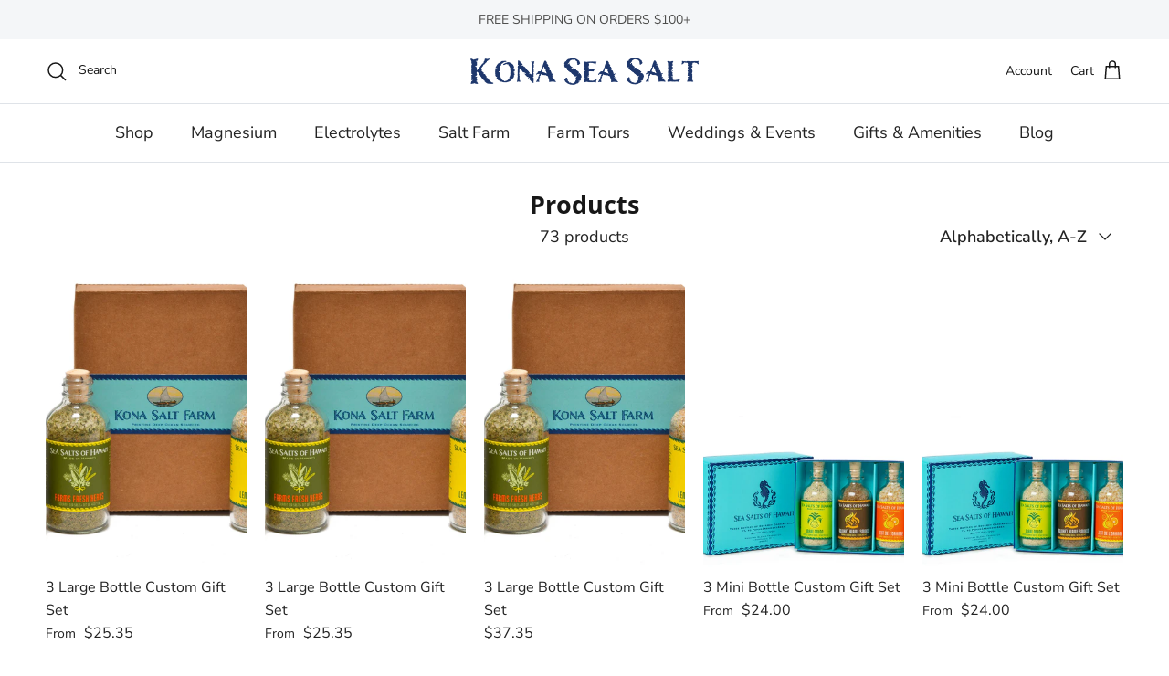

--- FILE ---
content_type: text/html; charset=utf-8
request_url: https://konaseasalt.com/collections/all
body_size: 50566
content:
<!doctype html>
<html class="no-js" lang="en" dir="ltr">
<head><meta charset="utf-8">
<meta name="viewport" content="width=device-width,initial-scale=1">
<title>Products &ndash; Kona Sea Salt</title><link rel="canonical" href="https://konaseasalt.com/collections/all"><link rel="icon" href="//konaseasalt.com/cdn/shop/files/Kona-Sea-Salt-Favicon.png?crop=center&height=48&v=1613776695&width=48" type="image/png">
  <link rel="apple-touch-icon" href="//konaseasalt.com/cdn/shop/files/Kona-Sea-Salt-Favicon.png?crop=center&height=180&v=1613776695&width=180"><meta property="og:site_name" content="Kona Sea Salt">
<meta property="og:url" content="https://konaseasalt.com/collections/all">
<meta property="og:title" content="Products">
<meta property="og:type" content="product.group">
<meta property="og:description" content="Shop authentic Hawaiian sea salt from Hawaii Island&#39;s only working salt farm. Hand-harvested from 2,200 feet deep ocean water. Real Hawaiian salt made in Kona, Hawaii."><meta property="og:image" content="http://konaseasalt.com/cdn/shop/files/Kona_Sea_Salt_1.png?crop=center&height=1200&v=1719611338&width=1200">
  <meta property="og:image:secure_url" content="https://konaseasalt.com/cdn/shop/files/Kona_Sea_Salt_1.png?crop=center&height=1200&v=1719611338&width=1200">
  <meta property="og:image:width" content="2322">
  <meta property="og:image:height" content="1306"><meta name="twitter:card" content="summary_large_image">
<meta name="twitter:title" content="Products">
<meta name="twitter:description" content="Shop authentic Hawaiian sea salt from Hawaii Island&#39;s only working salt farm. Hand-harvested from 2,200 feet deep ocean water. Real Hawaiian salt made in Kona, Hawaii.">
<style>@font-face {
  font-family: "Nunito Sans";
  font-weight: 400;
  font-style: normal;
  font-display: fallback;
  src: url("//konaseasalt.com/cdn/fonts/nunito_sans/nunitosans_n4.0276fe080df0ca4e6a22d9cb55aed3ed5ba6b1da.woff2") format("woff2"),
       url("//konaseasalt.com/cdn/fonts/nunito_sans/nunitosans_n4.b4964bee2f5e7fd9c3826447e73afe2baad607b7.woff") format("woff");
}
@font-face {
  font-family: "Nunito Sans";
  font-weight: 700;
  font-style: normal;
  font-display: fallback;
  src: url("//konaseasalt.com/cdn/fonts/nunito_sans/nunitosans_n7.25d963ed46da26098ebeab731e90d8802d989fa5.woff2") format("woff2"),
       url("//konaseasalt.com/cdn/fonts/nunito_sans/nunitosans_n7.d32e3219b3d2ec82285d3027bd673efc61a996c8.woff") format("woff");
}
@font-face {
  font-family: "Nunito Sans";
  font-weight: 500;
  font-style: normal;
  font-display: fallback;
  src: url("//konaseasalt.com/cdn/fonts/nunito_sans/nunitosans_n5.6fc0ed1feb3fc393c40619f180fc49c4d0aae0db.woff2") format("woff2"),
       url("//konaseasalt.com/cdn/fonts/nunito_sans/nunitosans_n5.2c84830b46099cbcc1095f30e0957b88b914e50a.woff") format("woff");
}
@font-face {
  font-family: "Nunito Sans";
  font-weight: 400;
  font-style: italic;
  font-display: fallback;
  src: url("//konaseasalt.com/cdn/fonts/nunito_sans/nunitosans_i4.6e408730afac1484cf297c30b0e67c86d17fc586.woff2") format("woff2"),
       url("//konaseasalt.com/cdn/fonts/nunito_sans/nunitosans_i4.c9b6dcbfa43622b39a5990002775a8381942ae38.woff") format("woff");
}
@font-face {
  font-family: "Nunito Sans";
  font-weight: 700;
  font-style: italic;
  font-display: fallback;
  src: url("//konaseasalt.com/cdn/fonts/nunito_sans/nunitosans_i7.8c1124729eec046a321e2424b2acf328c2c12139.woff2") format("woff2"),
       url("//konaseasalt.com/cdn/fonts/nunito_sans/nunitosans_i7.af4cda04357273e0996d21184432bcb14651a64d.woff") format("woff");
}
@font-face {
  font-family: "Open Sans";
  font-weight: 700;
  font-style: normal;
  font-display: fallback;
  src: url("//konaseasalt.com/cdn/fonts/open_sans/opensans_n7.a9393be1574ea8606c68f4441806b2711d0d13e4.woff2") format("woff2"),
       url("//konaseasalt.com/cdn/fonts/open_sans/opensans_n7.7b8af34a6ebf52beb1a4c1d8c73ad6910ec2e553.woff") format("woff");
}
@font-face {
  font-family: Trirong;
  font-weight: 700;
  font-style: normal;
  font-display: fallback;
  src: url("//konaseasalt.com/cdn/fonts/trirong/trirong_n7.a33ed6536f9a7c6d7a9d0b52e1e13fd44f544eff.woff2") format("woff2"),
       url("//konaseasalt.com/cdn/fonts/trirong/trirong_n7.cdb88d0f8e5c427b393745c8cdeb8bc085cbacff.woff") format("woff");
}
@font-face {
  font-family: "Nunito Sans";
  font-weight: 400;
  font-style: normal;
  font-display: fallback;
  src: url("//konaseasalt.com/cdn/fonts/nunito_sans/nunitosans_n4.0276fe080df0ca4e6a22d9cb55aed3ed5ba6b1da.woff2") format("woff2"),
       url("//konaseasalt.com/cdn/fonts/nunito_sans/nunitosans_n4.b4964bee2f5e7fd9c3826447e73afe2baad607b7.woff") format("woff");
}
@font-face {
  font-family: "Nunito Sans";
  font-weight: 600;
  font-style: normal;
  font-display: fallback;
  src: url("//konaseasalt.com/cdn/fonts/nunito_sans/nunitosans_n6.6e9464eba570101a53130c8130a9e17a8eb55c21.woff2") format("woff2"),
       url("//konaseasalt.com/cdn/fonts/nunito_sans/nunitosans_n6.25a0ac0c0a8a26038c7787054dd6058dfbc20fa8.woff") format("woff");
}
:root {
  --page-container-width:          1600px;
  --reading-container-width:       720px;
  --divider-opacity:               0.14;
  --gutter-large:                  30px;
  --gutter-desktop:                20px;
  --gutter-mobile:                 16px;
  --section-padding:               50px;
  --larger-section-padding:        80px;
  --larger-section-padding-mobile: 60px;
  --largest-section-padding:       110px;
  --aos-animate-duration:          0.6s;

  --base-font-family:              "Nunito Sans", sans-serif;
  --base-font-weight:              400;
  --base-font-style:               normal;
  --heading-font-family:           "Open Sans", sans-serif;
  --heading-font-weight:           700;
  --heading-font-style:            normal;
  --heading-font-letter-spacing:   normal;
  --logo-font-family:              Trirong, serif;
  --logo-font-weight:              700;
  --logo-font-style:               normal;
  --nav-font-family:               "Nunito Sans", sans-serif;
  --nav-font-weight:               400;
  --nav-font-style:                normal;

  --base-text-size:18px;
  --base-line-height:              1.6;
  --input-text-size:18px;
  --smaller-text-size-1:14px;
  --smaller-text-size-2:16px;
  --smaller-text-size-3:15px;
  --smaller-text-size-4:14px;
  --larger-text-size:32px;
  --super-large-text-size:56px;
  --super-large-mobile-text-size:26px;
  --larger-mobile-text-size:26px;
  --logo-text-size:26px;--btn-letter-spacing: 0.08em;
    --btn-text-transform: uppercase;
    --button-text-size: 16px;
    --quickbuy-button-text-size: 13;
    --small-feature-link-font-size: 0.75em;
    --input-btn-padding-top: 1.2em;
    --input-btn-padding-bottom: 1.2em;--heading-text-transform:none;
  --nav-text-size:                      18px;
  --mobile-menu-font-weight:            600;

  --body-bg-color:                      255 255 255;
  --bg-color:                           255 255 255;
  --body-text-color:                    35 35 35;
  --text-color:                         35 35 35;

  --header-text-col:                    #171717;--header-text-hover-col:             var(--main-nav-link-hover-col);--header-bg-col:                     #ffffff;
  --heading-color:                     23 23 23;
  --body-heading-color:                23 23 23;
  --heading-divider-col:               #dfe3e8;

  --logo-col:                          #171717;
  --main-nav-bg:                       #ffffff;
  --main-nav-link-col:                 #232323;
  --main-nav-link-hover-col:           #1e376c;
  --main-nav-link-featured-col:        #b61d0f;

  --link-color:                        35 35 35;
  --body-link-color:                   35 35 35;

  --btn-bg-color:                        30 55 108;
  --btn-bg-hover-color:                  30 55 108;
  --btn-border-color:                    30 55 108;
  --btn-border-hover-color:              30 55 108;
  --btn-text-color:                      255 255 255;
  --btn-text-hover-color:                255 255 255;--btn-alt-bg-color:                    255 255 255;
  --btn-alt-text-color:                  35 35 35;
  --btn-alt-border-color:                35 35 35;
  --btn-alt-border-hover-color:          35 35 35;--btn-ter-bg-color:                    235 235 235;
  --btn-ter-text-color:                  0 0 0;
  --btn-ter-bg-hover-color:              30 55 108;
  --btn-ter-text-hover-color:            255 255 255;--btn-border-radius: 3px;
    --btn-inspired-border-radius: 3px;--color-scheme-default:                             #ffffff;
  --color-scheme-default-color:                       255 255 255;
  --color-scheme-default-text-color:                  35 35 35;
  --color-scheme-default-head-color:                  23 23 23;
  --color-scheme-default-link-color:                  35 35 35;
  --color-scheme-default-btn-text-color:              255 255 255;
  --color-scheme-default-btn-text-hover-color:        255 255 255;
  --color-scheme-default-btn-bg-color:                30 55 108;
  --color-scheme-default-btn-bg-hover-color:          30 55 108;
  --color-scheme-default-btn-border-color:            30 55 108;
  --color-scheme-default-btn-border-hover-color:      30 55 108;
  --color-scheme-default-btn-alt-text-color:          35 35 35;
  --color-scheme-default-btn-alt-bg-color:            255 255 255;
  --color-scheme-default-btn-alt-border-color:        35 35 35;
  --color-scheme-default-btn-alt-border-hover-color:  35 35 35;

  --color-scheme-1:                             #ffffff;
  --color-scheme-1-color:                       255 255 255;
  --color-scheme-1-text-color:                  35 35 35;
  --color-scheme-1-head-color:                  23 23 23;
  --color-scheme-1-link-color:                  193 100 82;
  --color-scheme-1-btn-text-color:              255 255 255;
  --color-scheme-1-btn-text-hover-color:        255 255 255;
  --color-scheme-1-btn-bg-color:                35 35 35;
  --color-scheme-1-btn-bg-hover-color:          0 0 0;
  --color-scheme-1-btn-border-color:            35 35 35;
  --color-scheme-1-btn-border-hover-color:      0 0 0;
  --color-scheme-1-btn-alt-text-color:          35 35 35;
  --color-scheme-1-btn-alt-bg-color:            255 255 255;
  --color-scheme-1-btn-alt-border-color:        35 35 35;
  --color-scheme-1-btn-alt-border-hover-color:  35 35 35;

  --color-scheme-2:                             #ffffff;
  --color-scheme-2-color:                       255 255 255;
  --color-scheme-2-text-color:                  35 35 35;
  --color-scheme-2-head-color:                  23 23 23;
  --color-scheme-2-link-color:                  193 100 82;
  --color-scheme-2-btn-text-color:              255 255 255;
  --color-scheme-2-btn-text-hover-color:        255 255 255;
  --color-scheme-2-btn-bg-color:                35 35 35;
  --color-scheme-2-btn-bg-hover-color:          0 0 0;
  --color-scheme-2-btn-border-color:            35 35 35;
  --color-scheme-2-btn-border-hover-color:      0 0 0;
  --color-scheme-2-btn-alt-text-color:          35 35 35;
  --color-scheme-2-btn-alt-bg-color:            255 255 255;
  --color-scheme-2-btn-alt-border-color:        35 35 35;
  --color-scheme-2-btn-alt-border-hover-color:  35 35 35;

  /* Shop Pay payment terms */
  --payment-terms-background-color:    #ffffff;--quickbuy-bg: 255 255 255;--body-input-background-color:       rgb(var(--body-bg-color));
  --input-background-color:            rgb(var(--body-bg-color));
  --body-input-text-color:             var(--body-text-color);
  --input-text-color:                  var(--body-text-color);
  --body-input-border-color:           rgb(200, 200, 200);
  --input-border-color:                rgb(200, 200, 200);
  --input-border-color-hover:          rgb(134, 134, 134);
  --input-border-color-active:         rgb(35, 35, 35);

  --swatch-cross-svg:                  url("data:image/svg+xml,%3Csvg xmlns='http://www.w3.org/2000/svg' width='240' height='240' viewBox='0 0 24 24' fill='none' stroke='rgb(200, 200, 200)' stroke-width='0.09' preserveAspectRatio='none' %3E%3Cline x1='24' y1='0' x2='0' y2='24'%3E%3C/line%3E%3C/svg%3E");
  --swatch-cross-hover:                url("data:image/svg+xml,%3Csvg xmlns='http://www.w3.org/2000/svg' width='240' height='240' viewBox='0 0 24 24' fill='none' stroke='rgb(134, 134, 134)' stroke-width='0.09' preserveAspectRatio='none' %3E%3Cline x1='24' y1='0' x2='0' y2='24'%3E%3C/line%3E%3C/svg%3E");
  --swatch-cross-active:               url("data:image/svg+xml,%3Csvg xmlns='http://www.w3.org/2000/svg' width='240' height='240' viewBox='0 0 24 24' fill='none' stroke='rgb(35, 35, 35)' stroke-width='0.09' preserveAspectRatio='none' %3E%3Cline x1='24' y1='0' x2='0' y2='24'%3E%3C/line%3E%3C/svg%3E");

  --footer-divider-col:                #dfe3e8;
  --footer-text-col:                   35 35 35;
  --footer-heading-col:                23 23 23;
  --footer-bg-col:                     255 255 255;--product-label-overlay-justify: flex-start;--product-label-overlay-align: flex-start;--product-label-overlay-reduction-text:   #ffffff;
  --product-label-overlay-reduction-bg:     #c20000;
  --product-label-overlay-reduction-text-weight: 600;
  --product-label-overlay-stock-text:       #ffffff;
  --product-label-overlay-stock-bg:         #09728c;
  --product-label-overlay-new-text:         #ffffff;
  --product-label-overlay-new-bg:           #c16452;
  --product-label-overlay-meta-text:        #ffffff;
  --product-label-overlay-meta-bg:          #bd2585;
  --product-label-sale-text:                #c20000;
  --product-label-sold-text:                #171717;
  --product-label-preorder-text:            #3ea36a;

  --product-block-crop-align:               center;

  
  --product-block-price-align:              flex-start;
  --product-block-price-item-margin-start:  initial;
  --product-block-price-item-margin-end:    .5rem;
  

  

  --collection-block-image-position:   center center;

  --swatch-picker-image-size:          40px;
  --swatch-crop-align:                 center center;

  --image-overlay-text-color:          255 255 255;--image-overlay-bg:                  rgba(0, 0, 0, 0.12);
  --image-overlay-shadow-start:        rgb(0 0 0 / 0.16);
  --image-overlay-box-opacity:         0.88;--product-inventory-ok-box-color:            #f2faf0;
  --product-inventory-ok-text-color:           #108043;
  --product-inventory-ok-icon-box-fill-color:  #fff;
  --product-inventory-low-box-color:           #fcf1cd;
  --product-inventory-low-text-color:          #dd9a1a;
  --product-inventory-low-icon-box-fill-color: #fff;
  --product-inventory-low-text-color-channels: 16, 128, 67;
  --product-inventory-ok-text-color-channels:  221, 154, 26;

  --rating-star-color: 193 100 82;--overlay-align-left: start;
    --overlay-align-right: end;}html[dir=rtl] {
  --overlay-right-text-m-left: 0;
  --overlay-right-text-m-right: auto;
  --overlay-left-shadow-left-left: 15%;
  --overlay-left-shadow-left-right: -50%;
  --overlay-left-shadow-right-left: -85%;
  --overlay-left-shadow-right-right: 0;
}.image-overlay--bg-box .text-overlay .text-overlay__text {
    --image-overlay-box-bg: 255 255 255;
    --heading-color: var(--body-heading-color);
    --text-color: var(--body-text-color);
    --link-color: var(--body-link-color);
  }::selection {
    background: rgb(var(--body-heading-color));
    color: rgb(var(--body-bg-color));
  }
  ::-moz-selection {
    background: rgb(var(--body-heading-color));
    color: rgb(var(--body-bg-color));
  }.use-color-scheme--default {
  --product-label-sale-text:           #c20000;
  --product-label-sold-text:           #171717;
  --product-label-preorder-text:       #3ea36a;
  --input-background-color:            rgb(var(--body-bg-color));
  --input-text-color:                  var(--body-input-text-color);
  --input-border-color:                rgb(200, 200, 200);
  --input-border-color-hover:          rgb(134, 134, 134);
  --input-border-color-active:         rgb(35, 35, 35);
}</style>

  <link href="//konaseasalt.com/cdn/shop/t/21/assets/main.css?v=59812818702299870031766372288" rel="stylesheet" type="text/css" media="all" />
<link rel="preload" as="font" href="//konaseasalt.com/cdn/fonts/nunito_sans/nunitosans_n4.0276fe080df0ca4e6a22d9cb55aed3ed5ba6b1da.woff2" type="font/woff2" crossorigin><link rel="preload" as="font" href="//konaseasalt.com/cdn/fonts/open_sans/opensans_n7.a9393be1574ea8606c68f4441806b2711d0d13e4.woff2" type="font/woff2" crossorigin><script>
    document.documentElement.className = document.documentElement.className.replace('no-js', 'js');

    window.theme = {
      info: {
        name: 'Symmetry',
        version: '8.1.1'
      },
      device: {
        hasTouch: window.matchMedia('(any-pointer: coarse)').matches,
        hasHover: window.matchMedia('(hover: hover)').matches
      },
      mediaQueries: {
        md: '(min-width: 768px)',
        productMediaCarouselBreak: '(min-width: 1041px)'
      },
      routes: {
        base: 'https://konaseasalt.com',
        cart: '/cart',
        cartAdd: '/cart/add.js',
        cartUpdate: '/cart/update.js',
        predictiveSearch: '/search/suggest'
      },
      strings: {
        cartTermsConfirmation: "You must agree to the terms and conditions before continuing.",
        cartItemsQuantityError: "You can only add [QUANTITY] of this item to your cart.",
        generalSearchViewAll: "View all search results",
        noStock: "Sold out",
        noVariant: "Unavailable",
        productsProductChooseA: "Choose a",
        generalSearchPages: "Pages",
        generalSearchNoResultsWithoutTerms: "Sorry, we couldnʼt find any results",
        shippingCalculator: {
          singleRate: "There is one shipping rate for this destination:",
          multipleRates: "There are multiple shipping rates for this destination:",
          noRates: "We do not ship to this destination."
        },
        regularPrice: "Regular price",
        salePrice: "Sale price"
      },
      settings: {
        moneyWithCurrencyFormat: "${{amount}} USD",
        cartType: "page",
        afterAddToCart: "drawer",
        quickbuyStyle: "off",
        externalLinksNewTab: true,
        internalLinksSmoothScroll: true
      }
    }

    theme.inlineNavigationCheck = function() {
      var pageHeader = document.querySelector('.pageheader'),
          inlineNavContainer = pageHeader.querySelector('.logo-area__left__inner'),
          inlineNav = inlineNavContainer.querySelector('.navigation--left');
      if (inlineNav && getComputedStyle(inlineNav).display != 'none') {
        var inlineMenuCentered = document.querySelector('.pageheader--layout-inline-menu-center'),
            logoContainer = document.querySelector('.logo-area__middle__inner');
        if(inlineMenuCentered) {
          var rightWidth = document.querySelector('.logo-area__right__inner').clientWidth,
              middleWidth = logoContainer.clientWidth,
              logoArea = document.querySelector('.logo-area'),
              computedLogoAreaStyle = getComputedStyle(logoArea),
              logoAreaInnerWidth = logoArea.clientWidth - Math.ceil(parseFloat(computedLogoAreaStyle.paddingLeft)) - Math.ceil(parseFloat(computedLogoAreaStyle.paddingRight)),
              availableNavWidth = logoAreaInnerWidth - Math.max(rightWidth, middleWidth) * 2 - 40;
          inlineNavContainer.style.maxWidth = availableNavWidth + 'px';
        }

        var firstInlineNavLink = inlineNav.querySelector('.navigation__item:first-child'),
            lastInlineNavLink = inlineNav.querySelector('.navigation__item:last-child');
        if (lastInlineNavLink) {
          var inlineNavWidth = null;
          if(document.querySelector('html[dir=rtl]')) {
            inlineNavWidth = firstInlineNavLink.offsetLeft - lastInlineNavLink.offsetLeft + firstInlineNavLink.offsetWidth;
          } else {
            inlineNavWidth = lastInlineNavLink.offsetLeft - firstInlineNavLink.offsetLeft + lastInlineNavLink.offsetWidth;
          }
          if (inlineNavContainer.offsetWidth >= inlineNavWidth) {
            pageHeader.classList.add('pageheader--layout-inline-permitted');
            var tallLogo = logoContainer.clientHeight > lastInlineNavLink.clientHeight + 20;
            if (tallLogo) {
              inlineNav.classList.add('navigation--tight-underline');
            } else {
              inlineNav.classList.remove('navigation--tight-underline');
            }
          } else {
            pageHeader.classList.remove('pageheader--layout-inline-permitted');
          }
        }
      }
    };

    theme.setInitialHeaderHeightProperty = () => {
      const section = document.querySelector('.section-header');
      if (section) {
        document.documentElement.style.setProperty('--theme-header-height', Math.ceil(section.clientHeight) + 'px');
      }
    };
  </script>

  <script src="//konaseasalt.com/cdn/shop/t/21/assets/main.js?v=25831844697274821701766372288" defer></script>
    <script src="//konaseasalt.com/cdn/shop/t/21/assets/animate-on-scroll.js?v=15249566486942820451766372288" defer></script>
    <link href="//konaseasalt.com/cdn/shop/t/21/assets/animate-on-scroll.css?v=135962721104954213331766372288" rel="stylesheet" type="text/css" media="all" />
  

  <script>window.performance && window.performance.mark && window.performance.mark('shopify.content_for_header.start');</script><meta name="google-site-verification" content="3DYaEWxqf7nOhKp5jKNrigFtXL7TVSKMq4BaaotGZ-Y">
<meta id="shopify-digital-wallet" name="shopify-digital-wallet" content="/44619661474/digital_wallets/dialog">
<meta name="shopify-checkout-api-token" content="191243d88944ca707f843860326ca612">
<link rel="alternate" type="application/atom+xml" title="Feed" href="/collections/all.atom" />
<link rel="next" href="/collections/all?page=2">
<script async="async" src="/checkouts/internal/preloads.js?locale=en-US"></script>
<link rel="preconnect" href="https://shop.app" crossorigin="anonymous">
<script async="async" src="https://shop.app/checkouts/internal/preloads.js?locale=en-US&shop_id=44619661474" crossorigin="anonymous"></script>
<script id="apple-pay-shop-capabilities" type="application/json">{"shopId":44619661474,"countryCode":"US","currencyCode":"USD","merchantCapabilities":["supports3DS"],"merchantId":"gid:\/\/shopify\/Shop\/44619661474","merchantName":"Kona Sea Salt","requiredBillingContactFields":["postalAddress","email"],"requiredShippingContactFields":["postalAddress","email"],"shippingType":"shipping","supportedNetworks":["visa","masterCard","amex","discover","elo","jcb"],"total":{"type":"pending","label":"Kona Sea Salt","amount":"1.00"},"shopifyPaymentsEnabled":true,"supportsSubscriptions":true}</script>
<script id="shopify-features" type="application/json">{"accessToken":"191243d88944ca707f843860326ca612","betas":["rich-media-storefront-analytics"],"domain":"konaseasalt.com","predictiveSearch":true,"shopId":44619661474,"locale":"en"}</script>
<script>var Shopify = Shopify || {};
Shopify.shop = "kona-sea-salts.myshopify.com";
Shopify.locale = "en";
Shopify.currency = {"active":"USD","rate":"1.0"};
Shopify.country = "US";
Shopify.theme = {"name":"Symmetry","id":145776017570,"schema_name":"Symmetry","schema_version":"8.1.1","theme_store_id":568,"role":"main"};
Shopify.theme.handle = "null";
Shopify.theme.style = {"id":null,"handle":null};
Shopify.cdnHost = "konaseasalt.com/cdn";
Shopify.routes = Shopify.routes || {};
Shopify.routes.root = "/";</script>
<script type="module">!function(o){(o.Shopify=o.Shopify||{}).modules=!0}(window);</script>
<script>!function(o){function n(){var o=[];function n(){o.push(Array.prototype.slice.apply(arguments))}return n.q=o,n}var t=o.Shopify=o.Shopify||{};t.loadFeatures=n(),t.autoloadFeatures=n()}(window);</script>
<script>
  window.ShopifyPay = window.ShopifyPay || {};
  window.ShopifyPay.apiHost = "shop.app\/pay";
  window.ShopifyPay.redirectState = null;
</script>
<script id="shop-js-analytics" type="application/json">{"pageType":"collection"}</script>
<script defer="defer" async type="module" src="//konaseasalt.com/cdn/shopifycloud/shop-js/modules/v2/client.init-shop-cart-sync_C5BV16lS.en.esm.js"></script>
<script defer="defer" async type="module" src="//konaseasalt.com/cdn/shopifycloud/shop-js/modules/v2/chunk.common_CygWptCX.esm.js"></script>
<script type="module">
  await import("//konaseasalt.com/cdn/shopifycloud/shop-js/modules/v2/client.init-shop-cart-sync_C5BV16lS.en.esm.js");
await import("//konaseasalt.com/cdn/shopifycloud/shop-js/modules/v2/chunk.common_CygWptCX.esm.js");

  window.Shopify.SignInWithShop?.initShopCartSync?.({"fedCMEnabled":true,"windoidEnabled":true});

</script>
<script>
  window.Shopify = window.Shopify || {};
  if (!window.Shopify.featureAssets) window.Shopify.featureAssets = {};
  window.Shopify.featureAssets['shop-js'] = {"shop-cart-sync":["modules/v2/client.shop-cart-sync_ZFArdW7E.en.esm.js","modules/v2/chunk.common_CygWptCX.esm.js"],"init-fed-cm":["modules/v2/client.init-fed-cm_CmiC4vf6.en.esm.js","modules/v2/chunk.common_CygWptCX.esm.js"],"shop-button":["modules/v2/client.shop-button_tlx5R9nI.en.esm.js","modules/v2/chunk.common_CygWptCX.esm.js"],"shop-cash-offers":["modules/v2/client.shop-cash-offers_DOA2yAJr.en.esm.js","modules/v2/chunk.common_CygWptCX.esm.js","modules/v2/chunk.modal_D71HUcav.esm.js"],"init-windoid":["modules/v2/client.init-windoid_sURxWdc1.en.esm.js","modules/v2/chunk.common_CygWptCX.esm.js"],"shop-toast-manager":["modules/v2/client.shop-toast-manager_ClPi3nE9.en.esm.js","modules/v2/chunk.common_CygWptCX.esm.js"],"init-shop-email-lookup-coordinator":["modules/v2/client.init-shop-email-lookup-coordinator_B8hsDcYM.en.esm.js","modules/v2/chunk.common_CygWptCX.esm.js"],"init-shop-cart-sync":["modules/v2/client.init-shop-cart-sync_C5BV16lS.en.esm.js","modules/v2/chunk.common_CygWptCX.esm.js"],"avatar":["modules/v2/client.avatar_BTnouDA3.en.esm.js"],"pay-button":["modules/v2/client.pay-button_FdsNuTd3.en.esm.js","modules/v2/chunk.common_CygWptCX.esm.js"],"init-customer-accounts":["modules/v2/client.init-customer-accounts_DxDtT_ad.en.esm.js","modules/v2/client.shop-login-button_C5VAVYt1.en.esm.js","modules/v2/chunk.common_CygWptCX.esm.js","modules/v2/chunk.modal_D71HUcav.esm.js"],"init-shop-for-new-customer-accounts":["modules/v2/client.init-shop-for-new-customer-accounts_ChsxoAhi.en.esm.js","modules/v2/client.shop-login-button_C5VAVYt1.en.esm.js","modules/v2/chunk.common_CygWptCX.esm.js","modules/v2/chunk.modal_D71HUcav.esm.js"],"shop-login-button":["modules/v2/client.shop-login-button_C5VAVYt1.en.esm.js","modules/v2/chunk.common_CygWptCX.esm.js","modules/v2/chunk.modal_D71HUcav.esm.js"],"init-customer-accounts-sign-up":["modules/v2/client.init-customer-accounts-sign-up_CPSyQ0Tj.en.esm.js","modules/v2/client.shop-login-button_C5VAVYt1.en.esm.js","modules/v2/chunk.common_CygWptCX.esm.js","modules/v2/chunk.modal_D71HUcav.esm.js"],"shop-follow-button":["modules/v2/client.shop-follow-button_Cva4Ekp9.en.esm.js","modules/v2/chunk.common_CygWptCX.esm.js","modules/v2/chunk.modal_D71HUcav.esm.js"],"checkout-modal":["modules/v2/client.checkout-modal_BPM8l0SH.en.esm.js","modules/v2/chunk.common_CygWptCX.esm.js","modules/v2/chunk.modal_D71HUcav.esm.js"],"lead-capture":["modules/v2/client.lead-capture_Bi8yE_yS.en.esm.js","modules/v2/chunk.common_CygWptCX.esm.js","modules/v2/chunk.modal_D71HUcav.esm.js"],"shop-login":["modules/v2/client.shop-login_D6lNrXab.en.esm.js","modules/v2/chunk.common_CygWptCX.esm.js","modules/v2/chunk.modal_D71HUcav.esm.js"],"payment-terms":["modules/v2/client.payment-terms_CZxnsJam.en.esm.js","modules/v2/chunk.common_CygWptCX.esm.js","modules/v2/chunk.modal_D71HUcav.esm.js"]};
</script>
<script>(function() {
  var isLoaded = false;
  function asyncLoad() {
    if (isLoaded) return;
    isLoaded = true;
    var urls = ["https:\/\/live.bb.eight-cdn.com\/script.js?shop=kona-sea-salts.myshopify.com","https:\/\/cdn-app.sealsubscriptions.com\/shopify\/public\/js\/sealsubscriptions.js?shop=kona-sea-salts.myshopify.com","\/\/cdn.shopify.com\/proxy\/b5369e2f51aeef592c1bbc8fc19bb2e3d4fc112a2571436384c23c78d4147571\/d1639lhkj5l89m.cloudfront.net\/js\/storefront\/uppromote.js?shop=kona-sea-salts.myshopify.com\u0026sp-cache-control=cHVibGljLCBtYXgtYWdlPTkwMA"];
    for (var i = 0; i < urls.length; i++) {
      var s = document.createElement('script');
      s.type = 'text/javascript';
      s.async = true;
      s.src = urls[i];
      var x = document.getElementsByTagName('script')[0];
      x.parentNode.insertBefore(s, x);
    }
  };
  if(window.attachEvent) {
    window.attachEvent('onload', asyncLoad);
  } else {
    window.addEventListener('load', asyncLoad, false);
  }
})();</script>
<script id="__st">var __st={"a":44619661474,"offset":-36000,"reqid":"81e8ff7c-dcde-4a13-8a3d-11fb8645638b-1768790658","pageurl":"konaseasalt.com\/collections\/all","u":"f912f1edbcb1","p":"collection"};</script>
<script>window.ShopifyPaypalV4VisibilityTracking = true;</script>
<script id="captcha-bootstrap">!function(){'use strict';const t='contact',e='account',n='new_comment',o=[[t,t],['blogs',n],['comments',n],[t,'customer']],c=[[e,'customer_login'],[e,'guest_login'],[e,'recover_customer_password'],[e,'create_customer']],r=t=>t.map((([t,e])=>`form[action*='/${t}']:not([data-nocaptcha='true']) input[name='form_type'][value='${e}']`)).join(','),a=t=>()=>t?[...document.querySelectorAll(t)].map((t=>t.form)):[];function s(){const t=[...o],e=r(t);return a(e)}const i='password',u='form_key',d=['recaptcha-v3-token','g-recaptcha-response','h-captcha-response',i],f=()=>{try{return window.sessionStorage}catch{return}},m='__shopify_v',_=t=>t.elements[u];function p(t,e,n=!1){try{const o=window.sessionStorage,c=JSON.parse(o.getItem(e)),{data:r}=function(t){const{data:e,action:n}=t;return t[m]||n?{data:e,action:n}:{data:t,action:n}}(c);for(const[e,n]of Object.entries(r))t.elements[e]&&(t.elements[e].value=n);n&&o.removeItem(e)}catch(o){console.error('form repopulation failed',{error:o})}}const l='form_type',E='cptcha';function T(t){t.dataset[E]=!0}const w=window,h=w.document,L='Shopify',v='ce_forms',y='captcha';let A=!1;((t,e)=>{const n=(g='f06e6c50-85a8-45c8-87d0-21a2b65856fe',I='https://cdn.shopify.com/shopifycloud/storefront-forms-hcaptcha/ce_storefront_forms_captcha_hcaptcha.v1.5.2.iife.js',D={infoText:'Protected by hCaptcha',privacyText:'Privacy',termsText:'Terms'},(t,e,n)=>{const o=w[L][v],c=o.bindForm;if(c)return c(t,g,e,D).then(n);var r;o.q.push([[t,g,e,D],n]),r=I,A||(h.body.append(Object.assign(h.createElement('script'),{id:'captcha-provider',async:!0,src:r})),A=!0)});var g,I,D;w[L]=w[L]||{},w[L][v]=w[L][v]||{},w[L][v].q=[],w[L][y]=w[L][y]||{},w[L][y].protect=function(t,e){n(t,void 0,e),T(t)},Object.freeze(w[L][y]),function(t,e,n,w,h,L){const[v,y,A,g]=function(t,e,n){const i=e?o:[],u=t?c:[],d=[...i,...u],f=r(d),m=r(i),_=r(d.filter((([t,e])=>n.includes(e))));return[a(f),a(m),a(_),s()]}(w,h,L),I=t=>{const e=t.target;return e instanceof HTMLFormElement?e:e&&e.form},D=t=>v().includes(t);t.addEventListener('submit',(t=>{const e=I(t);if(!e)return;const n=D(e)&&!e.dataset.hcaptchaBound&&!e.dataset.recaptchaBound,o=_(e),c=g().includes(e)&&(!o||!o.value);(n||c)&&t.preventDefault(),c&&!n&&(function(t){try{if(!f())return;!function(t){const e=f();if(!e)return;const n=_(t);if(!n)return;const o=n.value;o&&e.removeItem(o)}(t);const e=Array.from(Array(32),(()=>Math.random().toString(36)[2])).join('');!function(t,e){_(t)||t.append(Object.assign(document.createElement('input'),{type:'hidden',name:u})),t.elements[u].value=e}(t,e),function(t,e){const n=f();if(!n)return;const o=[...t.querySelectorAll(`input[type='${i}']`)].map((({name:t})=>t)),c=[...d,...o],r={};for(const[a,s]of new FormData(t).entries())c.includes(a)||(r[a]=s);n.setItem(e,JSON.stringify({[m]:1,action:t.action,data:r}))}(t,e)}catch(e){console.error('failed to persist form',e)}}(e),e.submit())}));const S=(t,e)=>{t&&!t.dataset[E]&&(n(t,e.some((e=>e===t))),T(t))};for(const o of['focusin','change'])t.addEventListener(o,(t=>{const e=I(t);D(e)&&S(e,y())}));const B=e.get('form_key'),M=e.get(l),P=B&&M;t.addEventListener('DOMContentLoaded',(()=>{const t=y();if(P)for(const e of t)e.elements[l].value===M&&p(e,B);[...new Set([...A(),...v().filter((t=>'true'===t.dataset.shopifyCaptcha))])].forEach((e=>S(e,t)))}))}(h,new URLSearchParams(w.location.search),n,t,e,['guest_login'])})(!0,!0)}();</script>
<script integrity="sha256-4kQ18oKyAcykRKYeNunJcIwy7WH5gtpwJnB7kiuLZ1E=" data-source-attribution="shopify.loadfeatures" defer="defer" src="//konaseasalt.com/cdn/shopifycloud/storefront/assets/storefront/load_feature-a0a9edcb.js" crossorigin="anonymous"></script>
<script crossorigin="anonymous" defer="defer" src="//konaseasalt.com/cdn/shopifycloud/storefront/assets/shopify_pay/storefront-65b4c6d7.js?v=20250812"></script>
<script data-source-attribution="shopify.dynamic_checkout.dynamic.init">var Shopify=Shopify||{};Shopify.PaymentButton=Shopify.PaymentButton||{isStorefrontPortableWallets:!0,init:function(){window.Shopify.PaymentButton.init=function(){};var t=document.createElement("script");t.src="https://konaseasalt.com/cdn/shopifycloud/portable-wallets/latest/portable-wallets.en.js",t.type="module",document.head.appendChild(t)}};
</script>
<script data-source-attribution="shopify.dynamic_checkout.buyer_consent">
  function portableWalletsHideBuyerConsent(e){var t=document.getElementById("shopify-buyer-consent"),n=document.getElementById("shopify-subscription-policy-button");t&&n&&(t.classList.add("hidden"),t.setAttribute("aria-hidden","true"),n.removeEventListener("click",e))}function portableWalletsShowBuyerConsent(e){var t=document.getElementById("shopify-buyer-consent"),n=document.getElementById("shopify-subscription-policy-button");t&&n&&(t.classList.remove("hidden"),t.removeAttribute("aria-hidden"),n.addEventListener("click",e))}window.Shopify?.PaymentButton&&(window.Shopify.PaymentButton.hideBuyerConsent=portableWalletsHideBuyerConsent,window.Shopify.PaymentButton.showBuyerConsent=portableWalletsShowBuyerConsent);
</script>
<script data-source-attribution="shopify.dynamic_checkout.cart.bootstrap">document.addEventListener("DOMContentLoaded",(function(){function t(){return document.querySelector("shopify-accelerated-checkout-cart, shopify-accelerated-checkout")}if(t())Shopify.PaymentButton.init();else{new MutationObserver((function(e,n){t()&&(Shopify.PaymentButton.init(),n.disconnect())})).observe(document.body,{childList:!0,subtree:!0})}}));
</script>
<link id="shopify-accelerated-checkout-styles" rel="stylesheet" media="screen" href="https://konaseasalt.com/cdn/shopifycloud/portable-wallets/latest/accelerated-checkout-backwards-compat.css" crossorigin="anonymous">
<style id="shopify-accelerated-checkout-cart">
        #shopify-buyer-consent {
  margin-top: 1em;
  display: inline-block;
  width: 100%;
}

#shopify-buyer-consent.hidden {
  display: none;
}

#shopify-subscription-policy-button {
  background: none;
  border: none;
  padding: 0;
  text-decoration: underline;
  font-size: inherit;
  cursor: pointer;
}

#shopify-subscription-policy-button::before {
  box-shadow: none;
}

      </style>
<script id="sections-script" data-sections="footer" defer="defer" src="//konaseasalt.com/cdn/shop/t/21/compiled_assets/scripts.js?1772"></script>
<script>window.performance && window.performance.mark && window.performance.mark('shopify.content_for_header.end');</script>
<!-- CC Custom Head Start --><!-- CC Custom Head End --><!-- BEGIN app block: shopify://apps/bundle-builder-kitenzo/blocks/bundle-page-redirect/78802baf-205d-4d1d-908c-fae911f24e36 -->


<!-- END app block --><link href="https://cdn.shopify.com/extensions/019bb6f5-226a-7baf-afdb-439867a5d826/bundlebuilder-174/assets/bb-layout.css" rel="stylesheet" type="text/css" media="all">
<link href="https://monorail-edge.shopifysvc.com" rel="dns-prefetch">
<script>(function(){if ("sendBeacon" in navigator && "performance" in window) {try {var session_token_from_headers = performance.getEntriesByType('navigation')[0].serverTiming.find(x => x.name == '_s').description;} catch {var session_token_from_headers = undefined;}var session_cookie_matches = document.cookie.match(/_shopify_s=([^;]*)/);var session_token_from_cookie = session_cookie_matches && session_cookie_matches.length === 2 ? session_cookie_matches[1] : "";var session_token = session_token_from_headers || session_token_from_cookie || "";function handle_abandonment_event(e) {var entries = performance.getEntries().filter(function(entry) {return /monorail-edge.shopifysvc.com/.test(entry.name);});if (!window.abandonment_tracked && entries.length === 0) {window.abandonment_tracked = true;var currentMs = Date.now();var navigation_start = performance.timing.navigationStart;var payload = {shop_id: 44619661474,url: window.location.href,navigation_start,duration: currentMs - navigation_start,session_token,page_type: "collection"};window.navigator.sendBeacon("https://monorail-edge.shopifysvc.com/v1/produce", JSON.stringify({schema_id: "online_store_buyer_site_abandonment/1.1",payload: payload,metadata: {event_created_at_ms: currentMs,event_sent_at_ms: currentMs}}));}}window.addEventListener('pagehide', handle_abandonment_event);}}());</script>
<script id="web-pixels-manager-setup">(function e(e,d,r,n,o){if(void 0===o&&(o={}),!Boolean(null===(a=null===(i=window.Shopify)||void 0===i?void 0:i.analytics)||void 0===a?void 0:a.replayQueue)){var i,a;window.Shopify=window.Shopify||{};var t=window.Shopify;t.analytics=t.analytics||{};var s=t.analytics;s.replayQueue=[],s.publish=function(e,d,r){return s.replayQueue.push([e,d,r]),!0};try{self.performance.mark("wpm:start")}catch(e){}var l=function(){var e={modern:/Edge?\/(1{2}[4-9]|1[2-9]\d|[2-9]\d{2}|\d{4,})\.\d+(\.\d+|)|Firefox\/(1{2}[4-9]|1[2-9]\d|[2-9]\d{2}|\d{4,})\.\d+(\.\d+|)|Chrom(ium|e)\/(9{2}|\d{3,})\.\d+(\.\d+|)|(Maci|X1{2}).+ Version\/(15\.\d+|(1[6-9]|[2-9]\d|\d{3,})\.\d+)([,.]\d+|)( \(\w+\)|)( Mobile\/\w+|) Safari\/|Chrome.+OPR\/(9{2}|\d{3,})\.\d+\.\d+|(CPU[ +]OS|iPhone[ +]OS|CPU[ +]iPhone|CPU IPhone OS|CPU iPad OS)[ +]+(15[._]\d+|(1[6-9]|[2-9]\d|\d{3,})[._]\d+)([._]\d+|)|Android:?[ /-](13[3-9]|1[4-9]\d|[2-9]\d{2}|\d{4,})(\.\d+|)(\.\d+|)|Android.+Firefox\/(13[5-9]|1[4-9]\d|[2-9]\d{2}|\d{4,})\.\d+(\.\d+|)|Android.+Chrom(ium|e)\/(13[3-9]|1[4-9]\d|[2-9]\d{2}|\d{4,})\.\d+(\.\d+|)|SamsungBrowser\/([2-9]\d|\d{3,})\.\d+/,legacy:/Edge?\/(1[6-9]|[2-9]\d|\d{3,})\.\d+(\.\d+|)|Firefox\/(5[4-9]|[6-9]\d|\d{3,})\.\d+(\.\d+|)|Chrom(ium|e)\/(5[1-9]|[6-9]\d|\d{3,})\.\d+(\.\d+|)([\d.]+$|.*Safari\/(?![\d.]+ Edge\/[\d.]+$))|(Maci|X1{2}).+ Version\/(10\.\d+|(1[1-9]|[2-9]\d|\d{3,})\.\d+)([,.]\d+|)( \(\w+\)|)( Mobile\/\w+|) Safari\/|Chrome.+OPR\/(3[89]|[4-9]\d|\d{3,})\.\d+\.\d+|(CPU[ +]OS|iPhone[ +]OS|CPU[ +]iPhone|CPU IPhone OS|CPU iPad OS)[ +]+(10[._]\d+|(1[1-9]|[2-9]\d|\d{3,})[._]\d+)([._]\d+|)|Android:?[ /-](13[3-9]|1[4-9]\d|[2-9]\d{2}|\d{4,})(\.\d+|)(\.\d+|)|Mobile Safari.+OPR\/([89]\d|\d{3,})\.\d+\.\d+|Android.+Firefox\/(13[5-9]|1[4-9]\d|[2-9]\d{2}|\d{4,})\.\d+(\.\d+|)|Android.+Chrom(ium|e)\/(13[3-9]|1[4-9]\d|[2-9]\d{2}|\d{4,})\.\d+(\.\d+|)|Android.+(UC? ?Browser|UCWEB|U3)[ /]?(15\.([5-9]|\d{2,})|(1[6-9]|[2-9]\d|\d{3,})\.\d+)\.\d+|SamsungBrowser\/(5\.\d+|([6-9]|\d{2,})\.\d+)|Android.+MQ{2}Browser\/(14(\.(9|\d{2,})|)|(1[5-9]|[2-9]\d|\d{3,})(\.\d+|))(\.\d+|)|K[Aa][Ii]OS\/(3\.\d+|([4-9]|\d{2,})\.\d+)(\.\d+|)/},d=e.modern,r=e.legacy,n=navigator.userAgent;return n.match(d)?"modern":n.match(r)?"legacy":"unknown"}(),u="modern"===l?"modern":"legacy",c=(null!=n?n:{modern:"",legacy:""})[u],f=function(e){return[e.baseUrl,"/wpm","/b",e.hashVersion,"modern"===e.buildTarget?"m":"l",".js"].join("")}({baseUrl:d,hashVersion:r,buildTarget:u}),m=function(e){var d=e.version,r=e.bundleTarget,n=e.surface,o=e.pageUrl,i=e.monorailEndpoint;return{emit:function(e){var a=e.status,t=e.errorMsg,s=(new Date).getTime(),l=JSON.stringify({metadata:{event_sent_at_ms:s},events:[{schema_id:"web_pixels_manager_load/3.1",payload:{version:d,bundle_target:r,page_url:o,status:a,surface:n,error_msg:t},metadata:{event_created_at_ms:s}}]});if(!i)return console&&console.warn&&console.warn("[Web Pixels Manager] No Monorail endpoint provided, skipping logging."),!1;try{return self.navigator.sendBeacon.bind(self.navigator)(i,l)}catch(e){}var u=new XMLHttpRequest;try{return u.open("POST",i,!0),u.setRequestHeader("Content-Type","text/plain"),u.send(l),!0}catch(e){return console&&console.warn&&console.warn("[Web Pixels Manager] Got an unhandled error while logging to Monorail."),!1}}}}({version:r,bundleTarget:l,surface:e.surface,pageUrl:self.location.href,monorailEndpoint:e.monorailEndpoint});try{o.browserTarget=l,function(e){var d=e.src,r=e.async,n=void 0===r||r,o=e.onload,i=e.onerror,a=e.sri,t=e.scriptDataAttributes,s=void 0===t?{}:t,l=document.createElement("script"),u=document.querySelector("head"),c=document.querySelector("body");if(l.async=n,l.src=d,a&&(l.integrity=a,l.crossOrigin="anonymous"),s)for(var f in s)if(Object.prototype.hasOwnProperty.call(s,f))try{l.dataset[f]=s[f]}catch(e){}if(o&&l.addEventListener("load",o),i&&l.addEventListener("error",i),u)u.appendChild(l);else{if(!c)throw new Error("Did not find a head or body element to append the script");c.appendChild(l)}}({src:f,async:!0,onload:function(){if(!function(){var e,d;return Boolean(null===(d=null===(e=window.Shopify)||void 0===e?void 0:e.analytics)||void 0===d?void 0:d.initialized)}()){var d=window.webPixelsManager.init(e)||void 0;if(d){var r=window.Shopify.analytics;r.replayQueue.forEach((function(e){var r=e[0],n=e[1],o=e[2];d.publishCustomEvent(r,n,o)})),r.replayQueue=[],r.publish=d.publishCustomEvent,r.visitor=d.visitor,r.initialized=!0}}},onerror:function(){return m.emit({status:"failed",errorMsg:"".concat(f," has failed to load")})},sri:function(e){var d=/^sha384-[A-Za-z0-9+/=]+$/;return"string"==typeof e&&d.test(e)}(c)?c:"",scriptDataAttributes:o}),m.emit({status:"loading"})}catch(e){m.emit({status:"failed",errorMsg:(null==e?void 0:e.message)||"Unknown error"})}}})({shopId: 44619661474,storefrontBaseUrl: "https://konaseasalt.com",extensionsBaseUrl: "https://extensions.shopifycdn.com/cdn/shopifycloud/web-pixels-manager",monorailEndpoint: "https://monorail-edge.shopifysvc.com/unstable/produce_batch",surface: "storefront-renderer",enabledBetaFlags: ["2dca8a86"],webPixelsConfigList: [{"id":"732725410","configuration":"{\"shopId\":\"190075\",\"env\":\"production\",\"metaData\":\"[]\"}","eventPayloadVersion":"v1","runtimeContext":"STRICT","scriptVersion":"8e11013497942cd9be82d03af35714e6","type":"APP","apiClientId":2773553,"privacyPurposes":[],"dataSharingAdjustments":{"protectedCustomerApprovalScopes":["read_customer_address","read_customer_email","read_customer_name","read_customer_personal_data","read_customer_phone"]}},{"id":"584417442","configuration":"{\"config\":\"{\\\"pixel_id\\\":\\\"G-982M25VXQB\\\",\\\"target_country\\\":\\\"US\\\",\\\"gtag_events\\\":[{\\\"type\\\":\\\"begin_checkout\\\",\\\"action_label\\\":[\\\"G-982M25VXQB\\\",\\\"AW-588491804\\\/z9hVCMnCw94BEJzYzpgC\\\"]},{\\\"type\\\":\\\"search\\\",\\\"action_label\\\":[\\\"G-982M25VXQB\\\",\\\"AW-588491804\\\/yA2gCMzCw94BEJzYzpgC\\\"]},{\\\"type\\\":\\\"view_item\\\",\\\"action_label\\\":[\\\"G-982M25VXQB\\\",\\\"AW-588491804\\\/-yYNCMPCw94BEJzYzpgC\\\",\\\"MC-W84B2K936K\\\"]},{\\\"type\\\":\\\"purchase\\\",\\\"action_label\\\":[\\\"G-982M25VXQB\\\",\\\"AW-588491804\\\/8XJVCMDCw94BEJzYzpgC\\\",\\\"MC-W84B2K936K\\\"]},{\\\"type\\\":\\\"page_view\\\",\\\"action_label\\\":[\\\"G-982M25VXQB\\\",\\\"AW-588491804\\\/pjM-CL3Cw94BEJzYzpgC\\\",\\\"MC-W84B2K936K\\\"]},{\\\"type\\\":\\\"add_payment_info\\\",\\\"action_label\\\":[\\\"G-982M25VXQB\\\",\\\"AW-588491804\\\/8Fd7CM_Cw94BEJzYzpgC\\\"]},{\\\"type\\\":\\\"add_to_cart\\\",\\\"action_label\\\":[\\\"G-982M25VXQB\\\",\\\"AW-588491804\\\/cZAkCMbCw94BEJzYzpgC\\\"]}],\\\"enable_monitoring_mode\\\":false}\"}","eventPayloadVersion":"v1","runtimeContext":"OPEN","scriptVersion":"b2a88bafab3e21179ed38636efcd8a93","type":"APP","apiClientId":1780363,"privacyPurposes":[],"dataSharingAdjustments":{"protectedCustomerApprovalScopes":["read_customer_address","read_customer_email","read_customer_name","read_customer_personal_data","read_customer_phone"]}},{"id":"204701858","configuration":"{\"pixel_id\":\"1024688997984247\",\"pixel_type\":\"facebook_pixel\",\"metaapp_system_user_token\":\"-\"}","eventPayloadVersion":"v1","runtimeContext":"OPEN","scriptVersion":"ca16bc87fe92b6042fbaa3acc2fbdaa6","type":"APP","apiClientId":2329312,"privacyPurposes":["ANALYTICS","MARKETING","SALE_OF_DATA"],"dataSharingAdjustments":{"protectedCustomerApprovalScopes":["read_customer_address","read_customer_email","read_customer_name","read_customer_personal_data","read_customer_phone"]}},{"id":"86835362","configuration":"{\"tagID\":\"2614191343834\"}","eventPayloadVersion":"v1","runtimeContext":"STRICT","scriptVersion":"18031546ee651571ed29edbe71a3550b","type":"APP","apiClientId":3009811,"privacyPurposes":["ANALYTICS","MARKETING","SALE_OF_DATA"],"dataSharingAdjustments":{"protectedCustomerApprovalScopes":["read_customer_address","read_customer_email","read_customer_name","read_customer_personal_data","read_customer_phone"]}},{"id":"shopify-app-pixel","configuration":"{}","eventPayloadVersion":"v1","runtimeContext":"STRICT","scriptVersion":"0450","apiClientId":"shopify-pixel","type":"APP","privacyPurposes":["ANALYTICS","MARKETING"]},{"id":"shopify-custom-pixel","eventPayloadVersion":"v1","runtimeContext":"LAX","scriptVersion":"0450","apiClientId":"shopify-pixel","type":"CUSTOM","privacyPurposes":["ANALYTICS","MARKETING"]}],isMerchantRequest: false,initData: {"shop":{"name":"Kona Sea Salt","paymentSettings":{"currencyCode":"USD"},"myshopifyDomain":"kona-sea-salts.myshopify.com","countryCode":"US","storefrontUrl":"https:\/\/konaseasalt.com"},"customer":null,"cart":null,"checkout":null,"productVariants":[],"purchasingCompany":null},},"https://konaseasalt.com/cdn","fcfee988w5aeb613cpc8e4bc33m6693e112",{"modern":"","legacy":""},{"shopId":"44619661474","storefrontBaseUrl":"https:\/\/konaseasalt.com","extensionBaseUrl":"https:\/\/extensions.shopifycdn.com\/cdn\/shopifycloud\/web-pixels-manager","surface":"storefront-renderer","enabledBetaFlags":"[\"2dca8a86\"]","isMerchantRequest":"false","hashVersion":"fcfee988w5aeb613cpc8e4bc33m6693e112","publish":"custom","events":"[[\"page_viewed\",{}],[\"collection_viewed\",{\"collection\":{\"id\":\"\",\"title\":\"Products\",\"productVariants\":[{\"price\":{\"amount\":25.35,\"currencyCode\":\"USD\"},\"product\":{\"title\":\"3 Large Bottle Custom Gift Set\",\"vendor\":\"Custom Bundle\",\"id\":\"7728551887010\",\"untranslatedTitle\":\"3 Large Bottle Custom Gift Set\",\"url\":\"\/products\/3-large-bottle-custom-gift-set\",\"type\":\"Custom Bundle\"},\"id\":\"42818741239970\",\"image\":{\"src\":\"\/\/konaseasalt.com\/cdn\/shop\/files\/FarmBoxGift.jpg?v=1710619434\"},\"sku\":\"\",\"title\":\"Default Title\",\"untranslatedTitle\":\"Default Title\"},{\"price\":{\"amount\":37.35,\"currencyCode\":\"USD\"},\"product\":{\"title\":\"3 Large Bottle Custom Gift Set\",\"vendor\":\"Custom Bundle\",\"id\":\"7938403926178\",\"untranslatedTitle\":\"3 Large Bottle Custom Gift Set\",\"url\":\"\/products\/3-large-bottle-custom-gift-set-1\",\"type\":\"Custom Bundle\"},\"id\":\"43325791010978\",\"image\":{\"src\":\"\/\/konaseasalt.com\/cdn\/shop\/files\/FarmBoxGift_623eeb08-6975-46f0-b30e-b7138c9d3759.jpg?v=1710619501\"},\"sku\":\"\",\"title\":\"Default Title\",\"untranslatedTitle\":\"Default Title\"},{\"price\":{\"amount\":37.35,\"currencyCode\":\"USD\"},\"product\":{\"title\":\"3 Large Bottle Custom Gift Set\",\"vendor\":\"Kona Sea Salt\",\"id\":\"8879416279202\",\"untranslatedTitle\":\"3 Large Bottle Custom Gift Set\",\"url\":\"\/products\/3-large-bottle-custom-gift-set-2\",\"type\":\"Custom Bundle\"},\"id\":\"46429227942050\",\"image\":{\"src\":\"\/\/konaseasalt.com\/cdn\/shop\/files\/FarmBoxGift_d88b9265-4410-479c-b708-e4b493e95d75.jpg?v=1767037928\"},\"sku\":\"BUNDLE-12306161\",\"title\":\"Bundle #12306161\",\"untranslatedTitle\":\"Bundle #12306161\"},{\"price\":{\"amount\":24.0,\"currencyCode\":\"USD\"},\"product\":{\"title\":\"3 Mini Bottle Custom Gift Set\",\"vendor\":\"Custom Bundle\",\"id\":\"7728570368162\",\"untranslatedTitle\":\"3 Mini Bottle Custom Gift Set\",\"url\":\"\/products\/3-mini-bottle-custom-gift-set\",\"type\":\"Custom Bundle\"},\"id\":\"42818862874786\",\"image\":{\"src\":\"\/\/konaseasalt.com\/cdn\/shop\/products\/bundle_db4000bf-7953-4f8d-93d4-98bf58c6039f.jpeg?v=1668416877\"},\"sku\":\"\",\"title\":\"Default Title\",\"untranslatedTitle\":\"Default Title\"},{\"price\":{\"amount\":24.0,\"currencyCode\":\"USD\"},\"product\":{\"title\":\"3 Mini Bottle Custom Gift Set\",\"vendor\":\"Custom Bundle\",\"id\":\"8055583539362\",\"untranslatedTitle\":\"3 Mini Bottle Custom Gift Set\",\"url\":\"\/products\/3-mini-bottle-custom-gift-set-1\",\"type\":\"Custom Bundle\"},\"id\":\"43711544819874\",\"image\":{\"src\":\"\/\/konaseasalt.com\/cdn\/shop\/products\/bundle_db4000bf-7953-4f8d-93d4-98bf58c6039f.jpg?v=1695877808\"},\"sku\":\"\",\"title\":\"Default Title\",\"untranslatedTitle\":\"Default Title\"},{\"price\":{\"amount\":25.35,\"currencyCode\":\"USD\"},\"product\":{\"title\":\"3 Mini Bottle Custom Gift Set\",\"vendor\":\"Kona Sea Salt\",\"id\":\"8776254062754\",\"untranslatedTitle\":\"3 Mini Bottle Custom Gift Set\",\"url\":\"\/products\/3-mini-bottle-custom-gift-set-2\",\"type\":\"Custom Bundle\"},\"id\":\"45841228595362\",\"image\":{\"src\":\"\/\/konaseasalt.com\/cdn\/shop\/files\/bundle_db4000bf-7953-4f8d-93d4-98bf58c6039f.jpg?v=1758498141\"},\"sku\":\"BUNDLE-12031075\",\"title\":\"Bundle #12031075\",\"untranslatedTitle\":\"Bundle #12031075\"},{\"price\":{\"amount\":24.95,\"currencyCode\":\"USD\"},\"product\":{\"title\":\"8oz Deep Ocean Magnesium Refill\",\"vendor\":\"Kona Sea Salt\",\"id\":\"8523443962018\",\"untranslatedTitle\":\"8oz Deep Ocean Magnesium Refill\",\"url\":\"\/products\/8oz-deep-ocean-magnesium-refill\",\"type\":\"\"},\"id\":\"45017866535074\",\"image\":{\"src\":\"\/\/konaseasalt.com\/cdn\/shop\/files\/Deep-Ocean-Magnesium-Refill-Bottle-Front_1067x1423_4cd7678a-4347-4cfa-bd69-44146caf4d53.jpg?v=1763778565\"},\"sku\":\"\",\"title\":\"Default Title\",\"untranslatedTitle\":\"Default Title\"},{\"price\":{\"amount\":20.0,\"currencyCode\":\"USD\"},\"product\":{\"title\":\"Alaea Rich Red Hawaiian Clay - 1lb pouch\",\"vendor\":\"Kona Sea Salt\",\"id\":\"8530462048418\",\"untranslatedTitle\":\"Alaea Rich Red Hawaiian Clay - 1lb pouch\",\"url\":\"\/products\/alaea-rich-red-hawaiian-clay-1lb-pouch\",\"type\":\"\"},\"id\":\"45044739834018\",\"image\":{\"src\":\"\/\/konaseasalt.com\/cdn\/shop\/files\/Alaia-Pouch-1lb-Front_1067x1423_e1def01f-7af3-4e1e-acbc-9466fd687b17.jpg?v=1730586920\"},\"sku\":\"\",\"title\":\"Default Title\",\"untranslatedTitle\":\"Default Title\"},{\"price\":{\"amount\":10.0,\"currencyCode\":\"USD\"},\"product\":{\"title\":\"Alaea Rich Red Hawaiian Clay - 4.5 ounce bottle\",\"vendor\":\"Kona Sea Salt\",\"id\":\"7318974136482\",\"untranslatedTitle\":\"Alaea Rich Red Hawaiian Clay - 4.5 ounce bottle\",\"url\":\"\/products\/alaea-rich-red-hawaiian-clay-4-5-ounce-bottle\",\"type\":\"\"},\"id\":\"41589545697442\",\"image\":{\"src\":\"\/\/konaseasalt.com\/cdn\/shop\/products\/Sea-Salts-of-Hawaii-Alaea-Red-Clay-4oz_ab44bf91-875e-4d12-855b-d9b48057ede6.jpg?v=1642662549\"},\"sku\":\"AHSS-Bottle\",\"title\":\"Default Title\",\"untranslatedTitle\":\"Default Title\"},{\"price\":{\"amount\":26.95,\"currencyCode\":\"USD\"},\"product\":{\"title\":\"AstaFactor Active Lifestyle and Magnesium Bundle\",\"vendor\":\"Kona Sea Salt\",\"id\":\"7341048234146\",\"untranslatedTitle\":\"AstaFactor Active Lifestyle and Magnesium Bundle\",\"url\":\"\/products\/astafactor-active-lifestyle-and-magnesium-bundle\",\"type\":\"\"},\"id\":\"41665900380322\",\"image\":{\"src\":\"\/\/konaseasalt.com\/cdn\/shop\/products\/AstaFactor-Active-Mineral-Drop-Bundle-1065x1420.jpg?v=1643957866\"},\"sku\":\"72666723075 7\",\"title\":\"Default Title\",\"untranslatedTitle\":\"Default Title\"},{\"price\":{\"amount\":19.95,\"currencyCode\":\"USD\"},\"product\":{\"title\":\"AstaFactor Astaxanthin Supplement\",\"vendor\":\"Kona Sea Salt\",\"id\":\"7076203430050\",\"untranslatedTitle\":\"AstaFactor Astaxanthin Supplement\",\"url\":\"\/products\/astafactor-astaxanthin-supplement\",\"type\":\"\"},\"id\":\"40826270089378\",\"image\":{\"src\":\"\/\/konaseasalt.com\/cdn\/shop\/products\/AstaFactor-Active-Front-1065x1420.jpg?v=1765234776\"},\"sku\":\"7 26667 23070 2\",\"title\":\"Default Title\",\"untranslatedTitle\":\"Default Title\"},{\"price\":{\"amount\":239.4,\"currencyCode\":\"USD\"},\"product\":{\"title\":\"AstaFactor Astaxanthin Supplement - 12 Bottles\",\"vendor\":\"Kona Sea Salt\",\"id\":\"8856034967714\",\"untranslatedTitle\":\"AstaFactor Astaxanthin Supplement - 12 Bottles\",\"url\":\"\/products\/astafactor-astaxanthin-supplement-12-bottles\",\"type\":\"\"},\"id\":\"46356591771810\",\"image\":{\"src\":\"\/\/konaseasalt.com\/cdn\/shop\/files\/AstaFactor_12_Pack.png?v=1765234776\"},\"sku\":\"7 26667 23070 2\",\"title\":\"Default Title\",\"untranslatedTitle\":\"Default Title\"},{\"price\":{\"amount\":26.95,\"currencyCode\":\"USD\"},\"product\":{\"title\":\"AstaFactor Silver and Magnesium Bundle\",\"vendor\":\"Kona Sea Salt\",\"id\":\"7341067239586\",\"untranslatedTitle\":\"AstaFactor Silver and Magnesium Bundle\",\"url\":\"\/products\/astafactor-silver-and-magnesium-bundle\",\"type\":\"\"},\"id\":\"41665943077026\",\"image\":{\"src\":\"\/\/konaseasalt.com\/cdn\/shop\/products\/AstaFactor-Silver-Mineral-Drop-Bundle-1065x1420.jpg?v=1643958526\"},\"sku\":\"72666723074 0\",\"title\":\"Default Title\",\"untranslatedTitle\":\"Default Title\"},{\"price\":{\"amount\":239.4,\"currencyCode\":\"USD\"},\"product\":{\"title\":\"AstaFactor Silver Lifestyle - 12 Bottles\",\"vendor\":\"Kona Sea Salt\",\"id\":\"8856034345122\",\"untranslatedTitle\":\"AstaFactor Silver Lifestyle - 12 Bottles\",\"url\":\"\/products\/astafactor-silver-lifestyle-12-bottles\",\"type\":\"\"},\"id\":\"46356584988834\",\"image\":{\"src\":\"\/\/konaseasalt.com\/cdn\/shop\/files\/AstaFactor_Silver_12_Pack.png?v=1766187817\"},\"sku\":\"7 26667 23069 6\",\"title\":\"Default Title\",\"untranslatedTitle\":\"Default Title\"},{\"price\":{\"amount\":19.95,\"currencyCode\":\"USD\"},\"product\":{\"title\":\"AstaFactor Silver Lifestyle - 60 Softgels\",\"vendor\":\"Kona Sea Salt\",\"id\":\"7341079625890\",\"untranslatedTitle\":\"AstaFactor Silver Lifestyle - 60 Softgels\",\"url\":\"\/products\/astafactor-silver-lifestyle-60-softgels\",\"type\":\"\"},\"id\":\"41665978040482\",\"image\":{\"src\":\"\/\/konaseasalt.com\/cdn\/shop\/products\/AstaFactor-Silver-Front-1065x1420_a5c74734-4f9e-479b-b1dc-cf44c558da15.jpg?v=1766187817\"},\"sku\":\"7 26667 23069 6\",\"title\":\"Default Title\",\"untranslatedTitle\":\"Default Title\"},{\"price\":{\"amount\":7.85,\"currencyCode\":\"USD\"},\"product\":{\"title\":\"Calm Mineral Spa Bath\",\"vendor\":\"Kona Sea Salt\",\"id\":\"6728634695842\",\"untranslatedTitle\":\"Calm Mineral Spa Bath\",\"url\":\"\/products\/calm-mineral-spa-bath\",\"type\":\"\"},\"id\":\"39822883160226\",\"image\":{\"src\":\"\/\/konaseasalt.com\/cdn\/shop\/products\/Calm-Mineral-Bath.jpg?v=1620032029\"},\"sku\":\"726667230726\",\"title\":\"Default Title\",\"untranslatedTitle\":\"Default Title\"},{\"price\":{\"amount\":46.95,\"currencyCode\":\"USD\"},\"product\":{\"title\":\"Calm Mineral Spa Bath - 6 Pack\",\"vendor\":\"Kona Sea Salt\",\"id\":\"7911513981090\",\"untranslatedTitle\":\"Calm Mineral Spa Bath - 6 Pack\",\"url\":\"\/products\/calm-mineral-spa-bath-6-pack\",\"type\":\"\"},\"id\":\"43265382514850\",\"image\":{\"src\":\"\/\/konaseasalt.com\/cdn\/shop\/files\/Calm_Six_Pack.png?v=1765233335\"},\"sku\":\"\",\"title\":\"Default Title\",\"untranslatedTitle\":\"Default Title\"},{\"price\":{\"amount\":49.95,\"currencyCode\":\"USD\"},\"product\":{\"title\":\"Complete Flavored Hawaiian Sea Salt Sampler Set\",\"vendor\":\"Sea Salts of Hawaii\",\"id\":\"5955990913186\",\"untranslatedTitle\":\"Complete Flavored Hawaiian Sea Salt Sampler Set\",\"url\":\"\/products\/complete-flavored-hawaiian-sea-salt-sampler-set\",\"type\":\"\"},\"id\":\"37158942998690\",\"image\":{\"src\":\"\/\/konaseasalt.com\/cdn\/shop\/products\/Sea-Salts-of-Hawaii-Sampler-Gift-Box.jpg?v=1637863317\"},\"sku\":\"\",\"title\":\"Default Title\",\"untranslatedTitle\":\"Default Title\"},{\"price\":{\"amount\":17.95,\"currencyCode\":\"USD\"},\"product\":{\"title\":\"Deep Ocean Magnesium Deodorant Spray\",\"vendor\":\"Kona Sea Salt\",\"id\":\"8569751634082\",\"untranslatedTitle\":\"Deep Ocean Magnesium Deodorant Spray\",\"url\":\"\/products\/deep-ocean-magnesium-deodorant-spray\",\"type\":\"\"},\"id\":\"45183479185570\",\"image\":{\"src\":\"\/\/konaseasalt.com\/cdn\/shop\/files\/Magnesium-Deodorant-Front_1067x1423_5b39f91c-0a7e-45f4-8d68-e4dbca246971.jpg?v=1736839654\"},\"sku\":\"\",\"title\":\"Default Title\",\"untranslatedTitle\":\"Default Title\"},{\"price\":{\"amount\":119.0,\"currencyCode\":\"USD\"},\"product\":{\"title\":\"Deep Ocean Magnesium Drops – 12 Pack\",\"vendor\":\"Kona Sea Salt\",\"id\":\"7911515029666\",\"untranslatedTitle\":\"Deep Ocean Magnesium Drops – 12 Pack\",\"url\":\"\/products\/copy-of-deep-ocean-magnesium-mineral-water-drops-12-pack\",\"type\":\"Mineral Product\"},\"id\":\"43265384841378\",\"image\":{\"src\":\"\/\/konaseasalt.com\/cdn\/shop\/files\/ASC_9841-2-web.jpg?v=1712881608\"},\"sku\":\"\",\"title\":\"Default Title\",\"untranslatedTitle\":\"Default Title\"},{\"price\":{\"amount\":17.95,\"currencyCode\":\"USD\"},\"product\":{\"title\":\"Deep Ocean Magnesium Mist\",\"vendor\":\"Kona Sea Salt\",\"id\":\"7889889558690\",\"untranslatedTitle\":\"Deep Ocean Magnesium Mist\",\"url\":\"\/products\/deep-ocean-magnesium-mist\",\"type\":\"\"},\"id\":\"43203440312482\",\"image\":{\"src\":\"\/\/konaseasalt.com\/cdn\/shop\/products\/Magnesium-Mist-Front_1200x1600_46d990d2-d3d0-405c-be60-a29924a9f0db.jpg?v=1680596197\"},\"sku\":\"9882 89969 4\",\"title\":\"Default Title\",\"untranslatedTitle\":\"Default Title\"},{\"price\":{\"amount\":35.95,\"currencyCode\":\"USD\"},\"product\":{\"title\":\"Deep Ocean Magnesium Refill Bundle\",\"vendor\":\"Kona Sea Salt\",\"id\":\"8471705092258\",\"untranslatedTitle\":\"Deep Ocean Magnesium Refill Bundle\",\"url\":\"\/products\/deep-ocean-magnesium-set-2oz-dropper-bottle-amp-8oz-refill\",\"type\":\"Mineral Product\"},\"id\":\"44862504796322\",\"image\":{\"src\":\"\/\/konaseasalt.com\/cdn\/shop\/files\/Deep-Ocean-Magnesium-Drop-Refill-Bundle_1067x1423_93db30d9-cf9d-421c-af03-4ecb93bcc9ea.jpg?v=1736841466\"},\"sku\":\"\",\"title\":\"Default Title\",\"untranslatedTitle\":\"Default Title\"},{\"price\":{\"amount\":11.95,\"currencyCode\":\"USD\"},\"product\":{\"title\":\"Deep Ocean Magnesium Water Drops\",\"vendor\":\"Kona Sea Salt\",\"id\":\"6728664154274\",\"untranslatedTitle\":\"Deep Ocean Magnesium Water Drops\",\"url\":\"\/products\/deep-ocean-magnesium-mineral-water-drops\",\"type\":\"Mineral Product\"},\"id\":\"39822956953762\",\"image\":{\"src\":\"\/\/konaseasalt.com\/cdn\/shop\/products\/Mineral-Water-Drops-Front_1200x1600_9a47a12c-d1b5-479c-89ae-f2fe641fdae2.jpg?v=1622133530\"},\"sku\":\"7 2667 23071 9\",\"title\":\"Default Title\",\"untranslatedTitle\":\"Default Title\"},{\"price\":{\"amount\":31.8,\"currencyCode\":\"USD\"},\"product\":{\"title\":\"Deep Ocean Magnesium Wellness Custom Gift Set\",\"vendor\":\"Custom Bundle\",\"id\":\"8848812998818\",\"untranslatedTitle\":\"Deep Ocean Magnesium Wellness Custom Gift Set\",\"url\":\"\/products\/ocean-wellness-custom-gift-set\",\"type\":\"Custom Bundle\"},\"id\":\"46342565396642\",\"image\":{\"src\":\"\/\/konaseasalt.com\/cdn\/shop\/files\/public_images_2Fkona-sea-salts.myshopify.com_2F1763776867_1cee2c79-7931-47ce-92b2-9afa81eb9896.jpg?v=1763777177\"},\"sku\":\"BUNDLE-12193246\",\"title\":\"Bundle #12193246\",\"untranslatedTitle\":\"Bundle #12193246\"}]}}]]"});</script><script>
  window.ShopifyAnalytics = window.ShopifyAnalytics || {};
  window.ShopifyAnalytics.meta = window.ShopifyAnalytics.meta || {};
  window.ShopifyAnalytics.meta.currency = 'USD';
  var meta = {"products":[{"id":7728551887010,"gid":"gid:\/\/shopify\/Product\/7728551887010","vendor":"Custom Bundle","type":"Custom Bundle","handle":"3-large-bottle-custom-gift-set","variants":[{"id":42818741239970,"price":2535,"name":"3 Large Bottle Custom Gift Set","public_title":null,"sku":""},{"id":42827565760674,"price":3735,"name":"3 Large Bottle Custom Gift Set - Bundle #7602649","public_title":"Bundle #7602649","sku":"BUNDLE-7602649"},{"id":42833399185570,"price":3735,"name":"3 Large Bottle Custom Gift Set - Bundle #7615975","public_title":"Bundle #7615975","sku":"BUNDLE-7615975"},{"id":42834413224098,"price":3735,"name":"3 Large Bottle Custom Gift Set - Bundle #7617196","public_title":"Bundle #7617196","sku":"BUNDLE-7617196"},{"id":42851519561890,"price":3735,"name":"3 Large Bottle Custom Gift Set - Bundle #7663413","public_title":"Bundle #7663413","sku":"BUNDLE-7663413"},{"id":42853609275554,"price":3735,"name":"3 Large Bottle Custom Gift Set - Bundle #7670519","public_title":"Bundle #7670519","sku":"BUNDLE-7670519"},{"id":42853658558626,"price":3490,"name":"3 Large Bottle Custom Gift Set - Bundle #7670762","public_title":"Bundle #7670762","sku":"BUNDLE-7670762"},{"id":42853671534754,"price":3735,"name":"3 Large Bottle Custom Gift Set - Bundle #7670857","public_title":"Bundle #7670857","sku":"BUNDLE-7670857"},{"id":42853674057890,"price":3735,"name":"3 Large Bottle Custom Gift Set - Bundle #7670889","public_title":"Bundle #7670889","sku":"BUNDLE-7670889"},{"id":42853755322530,"price":3735,"name":"3 Large Bottle Custom Gift Set - Bundle #7671455","public_title":"Bundle #7671455","sku":"BUNDLE-7671455"},{"id":42853823938722,"price":3735,"name":"3 Large Bottle Custom Gift Set - Bundle #7671945","public_title":"Bundle #7671945","sku":"BUNDLE-7671945"},{"id":42853824528546,"price":3735,"name":"3 Large Bottle Custom Gift Set - Bundle #7671957","public_title":"Bundle #7671957","sku":"BUNDLE-7671957"},{"id":42853880332450,"price":3090,"name":"3 Large Bottle Custom Gift Set - Bundle #7672683","public_title":"Bundle #7672683","sku":"BUNDLE-7672683"},{"id":42853882396834,"price":3090,"name":"3 Large Bottle Custom Gift Set - Bundle #7672705","public_title":"Bundle #7672705","sku":"BUNDLE-7672705"},{"id":42853887606946,"price":3735,"name":"3 Large Bottle Custom Gift Set - Bundle #7672751","public_title":"Bundle #7672751","sku":"BUNDLE-7672751"},{"id":42853955928226,"price":3490,"name":"3 Large Bottle Custom Gift Set - Bundle #7673363","public_title":"Bundle #7673363","sku":"BUNDLE-7673363"},{"id":42853973655714,"price":3335,"name":"3 Large Bottle Custom Gift Set - Bundle #7673490","public_title":"Bundle #7673490","sku":"BUNDLE-7673490"},{"id":42854056624290,"price":3490,"name":"3 Large Bottle Custom Gift Set - Bundle #7674679","public_title":"Bundle #7674679","sku":"BUNDLE-7674679"},{"id":42854151422114,"price":2845,"name":"3 Large Bottle Custom Gift Set - Bundle #7675990","public_title":"Bundle #7675990","sku":"BUNDLE-7675990"},{"id":42854152601762,"price":3735,"name":"3 Large Bottle Custom Gift Set - Bundle #7675997","public_title":"Bundle #7675997","sku":"BUNDLE-7675997"},{"id":42854182879394,"price":3735,"name":"3 Large Bottle Custom Gift Set - Bundle #7676144","public_title":"Bundle #7676144","sku":"BUNDLE-7676144"},{"id":42854308544674,"price":3490,"name":"3 Large Bottle Custom Gift Set - Bundle #7677097","public_title":"Bundle #7677097","sku":"BUNDLE-7677097"},{"id":42854335250594,"price":3735,"name":"3 Large Bottle Custom Gift Set - Bundle #7677337","public_title":"Bundle #7677337","sku":"BUNDLE-7677337"},{"id":42854336168098,"price":3735,"name":"3 Large Bottle Custom Gift Set - Bundle #7677341","public_title":"Bundle #7677341","sku":"BUNDLE-7677341"},{"id":42855023771810,"price":3735,"name":"3 Large Bottle Custom Gift Set - Bundle #7680781","public_title":"Bundle #7680781","sku":"BUNDLE-7680781"},{"id":42855263338658,"price":3735,"name":"3 Large Bottle Custom Gift Set - Bundle #7682372","public_title":"Bundle #7682372","sku":"BUNDLE-7682372"},{"id":42855281950882,"price":3090,"name":"3 Large Bottle Custom Gift Set - Bundle #7682592","public_title":"Bundle #7682592","sku":"BUNDLE-7682592"},{"id":42855285850274,"price":3090,"name":"3 Large Bottle Custom Gift Set - Bundle #7682621","public_title":"Bundle #7682621","sku":"BUNDLE-7682621"},{"id":42855315996834,"price":3490,"name":"3 Large Bottle Custom Gift Set - Bundle #7682940","public_title":"Bundle #7682940","sku":"BUNDLE-7682940"},{"id":42855320453282,"price":3335,"name":"3 Large Bottle Custom Gift Set - Bundle #7682981","public_title":"Bundle #7682981","sku":"BUNDLE-7682981"},{"id":42855328153762,"price":3335,"name":"3 Large Bottle Custom Gift Set - Bundle #7683123","public_title":"Bundle #7683123","sku":"BUNDLE-7683123"},{"id":42855339720866,"price":3335,"name":"3 Large Bottle Custom Gift Set - Bundle #7683288","public_title":"Bundle #7683288","sku":""},{"id":42855989313698,"price":3090,"name":"3 Large Bottle Custom Gift Set - Bundle #7688515","public_title":"Bundle #7688515","sku":"BUNDLE-7688515"},{"id":42855991509154,"price":3335,"name":"3 Large Bottle Custom Gift Set - Bundle #7688526","public_title":"Bundle #7688526","sku":"BUNDLE-7688526"},{"id":42856004092066,"price":3735,"name":"3 Large Bottle Custom Gift Set - Bundle #7688553","public_title":"Bundle #7688553","sku":"BUNDLE-7688553"},{"id":42856988344482,"price":3490,"name":"3 Large Bottle Custom Gift Set - Bundle #7693061","public_title":"Bundle #7693061","sku":"BUNDLE-7693061"},{"id":42857324118178,"price":3245,"name":"3 Large Bottle Custom Gift Set - Bundle #7696556","public_title":"Bundle #7696556","sku":"BUNDLE-7696556"},{"id":42857714319522,"price":3735,"name":"3 Large Bottle Custom Gift Set - Bundle #7698475","public_title":"Bundle #7698475","sku":"BUNDLE-7698475"},{"id":42859111678114,"price":3735,"name":"3 Large Bottle Custom Gift Set - Bundle #7704671","public_title":"Bundle #7704671","sku":""},{"id":42860600328354,"price":3090,"name":"3 Large Bottle Custom Gift Set - Bundle #7708743","public_title":"Bundle #7708743","sku":"BUNDLE-7708743"},{"id":42860707709090,"price":3735,"name":"3 Large Bottle Custom Gift Set - Bundle #7709380","public_title":"Bundle #7709380","sku":"BUNDLE-7709380"},{"id":42860717899938,"price":3735,"name":"3 Large Bottle Custom Gift Set - Bundle #7709486","public_title":"Bundle #7709486","sku":"BUNDLE-7709486"},{"id":42860753911970,"price":3335,"name":"3 Large Bottle Custom Gift Set - Bundle #7710084","public_title":"Bundle #7710084","sku":"BUNDLE-7710084"},{"id":42861516357794,"price":3735,"name":"3 Large Bottle Custom Gift Set - Bundle #7712711","public_title":"Bundle #7712711","sku":"BUNDLE-7712711"},{"id":42864962797730,"price":3735,"name":"3 Large Bottle Custom Gift Set - Bundle #7725666","public_title":"Bundle #7725666","sku":"BUNDLE-7725666"},{"id":42873798394018,"price":3735,"name":"3 Large Bottle Custom Gift Set - Bundle #7740538","public_title":"Bundle #7740538","sku":"BUNDLE-7740538"},{"id":42886891864226,"price":3735,"name":"3 Large Bottle Custom Gift Set - Bundle #7775744","public_title":"Bundle #7775744","sku":""},{"id":42890944610466,"price":3090,"name":"3 Large Bottle Custom Gift Set - Bundle #7786856","public_title":"Bundle #7786856","sku":"BUNDLE-7786856"},{"id":42896708534434,"price":3735,"name":"3 Large Bottle Custom Gift Set - Bundle #7805062","public_title":"Bundle #7805062","sku":"BUNDLE-7805062"},{"id":42897851285666,"price":3735,"name":"3 Large Bottle Custom Gift Set - Bundle #7808393","public_title":"Bundle #7808393","sku":"BUNDLE-7808393"},{"id":42897859346594,"price":3335,"name":"3 Large Bottle Custom Gift Set - Bundle #7808413","public_title":"Bundle #7808413","sku":"BUNDLE-7808413"},{"id":42914410561698,"price":3090,"name":"3 Large Bottle Custom Gift Set - Bundle #7852374","public_title":"Bundle #7852374","sku":"BUNDLE-7852374"},{"id":42915658104994,"price":3335,"name":"3 Large Bottle Custom Gift Set - Bundle #7857178","public_title":"Bundle #7857178","sku":"BUNDLE-7857178"},{"id":42924141838498,"price":3735,"name":"3 Large Bottle Custom Gift Set - Bundle #7882088","public_title":"Bundle #7882088","sku":"BUNDLE-7882088"},{"id":42926801289378,"price":3490,"name":"3 Large Bottle Custom Gift Set - Bundle #7889000","public_title":"Bundle #7889000","sku":"BUNDLE-7889000"},{"id":42927857107106,"price":3090,"name":"3 Large Bottle Custom Gift Set - Bundle #7890654","public_title":"Bundle #7890654","sku":"BUNDLE-7890654"},{"id":42927866216610,"price":3000,"name":"3 Large Bottle Custom Gift Set - Bundle #7890682","public_title":"Bundle #7890682","sku":"BUNDLE-7890682"},{"id":42931043532962,"price":3335,"name":"3 Large Bottle Custom Gift Set - Bundle #7902290","public_title":"Bundle #7902290","sku":""},{"id":42946545156258,"price":3735,"name":"3 Large Bottle Custom Gift Set - Bundle #7939232","public_title":"Bundle #7939232","sku":"BUNDLE-7939232"},{"id":42988015681698,"price":3735,"name":"3 Large Bottle Custom Gift Set - Bundle #8042108","public_title":"Bundle #8042108","sku":""},{"id":43059183485090,"price":3490,"name":"3 Large Bottle Custom Gift Set - Bundle #8152151","public_title":"Bundle #8152151","sku":"BUNDLE-8152151"},{"id":43089761370274,"price":3490,"name":"3 Large Bottle Custom Gift Set - Bundle #8230207","public_title":"Bundle #8230207","sku":"BUNDLE-8230207"},{"id":43134883561634,"price":3735,"name":"3 Large Bottle Custom Gift Set - Bundle #8300347","public_title":"Bundle #8300347","sku":"BUNDLE-8300347"},{"id":43137835958434,"price":3090,"name":"3 Large Bottle Custom Gift Set - Bundle #8309801","public_title":"Bundle #8309801","sku":"BUNDLE-8309801"},{"id":43138256568482,"price":3735,"name":"3 Large Bottle Custom Gift Set - Bundle #8311515","public_title":"Bundle #8311515","sku":""},{"id":43159261446306,"price":3735,"name":"3 Large Bottle Custom Gift Set - Bundle #8342145","public_title":"Bundle #8342145","sku":"BUNDLE-8342145"},{"id":43161004998818,"price":3490,"name":"3 Large Bottle Custom Gift Set - Bundle #8348450","public_title":"Bundle #8348450","sku":"BUNDLE-8348450"},{"id":43163012628642,"price":3245,"name":"3 Large Bottle Custom Gift Set - Bundle #8351863","public_title":"Bundle #8351863","sku":"BUNDLE-8351863"},{"id":43177690038434,"price":3490,"name":"3 Large Bottle Custom Gift Set - Bundle #8368493","public_title":"Bundle #8368493","sku":"BUNDLE-8368493"},{"id":43183325053090,"price":3335,"name":"3 Large Bottle Custom Gift Set - Bundle #8384028","public_title":"Bundle #8384028","sku":"BUNDLE-8384028"},{"id":43196493955234,"price":3335,"name":"3 Large Bottle Custom Gift Set - Bundle #8414166","public_title":"Bundle #8414166","sku":"BUNDLE-8414166"},{"id":43241660285090,"price":3735,"name":"3 Large Bottle Custom Gift Set - Bundle #8538394","public_title":"Bundle #8538394","sku":"BUNDLE-8538394"},{"id":43246828093602,"price":3735,"name":"3 Large Bottle Custom Gift Set - Bundle #8554323","public_title":"Bundle #8554323","sku":"BUNDLE-8554323"},{"id":43246839431330,"price":3735,"name":"3 Large Bottle Custom Gift Set - Bundle #8554338","public_title":"Bundle #8554338","sku":"BUNDLE-8554338"},{"id":43246846443682,"price":3490,"name":"3 Large Bottle Custom Gift Set - Bundle #8554355","public_title":"Bundle #8554355","sku":"BUNDLE-8554355"},{"id":43268459659426,"price":2535,"name":"3 Large Bottle Custom Gift Set - Bundle #8617176","public_title":"Bundle #8617176","sku":""},{"id":43268461265058,"price":2935,"name":"3 Large Bottle Custom Gift Set - Bundle #8617210","public_title":"Bundle #8617210","sku":""},{"id":43268574675106,"price":3735,"name":"3 Large Bottle Custom Gift Set - Bundle #8617603","public_title":"Bundle #8617603","sku":"BUNDLE-8617603"},{"id":43268584112290,"price":3335,"name":"3 Large Bottle Custom Gift Set - Bundle #8617643","public_title":"Bundle #8617643","sku":""},{"id":43268592763042,"price":3735,"name":"3 Large Bottle Custom Gift Set - Bundle #8617737","public_title":"Bundle #8617737","sku":""},{"id":43268610523298,"price":3490,"name":"3 Large Bottle Custom Gift Set - Bundle #8617944","public_title":"Bundle #8617944","sku":"BUNDLE-8617944"},{"id":43268617109666,"price":3490,"name":"3 Large Bottle Custom Gift Set - Bundle #8618057","public_title":"Bundle #8618057","sku":"BUNDLE-8618057"},{"id":43268619534498,"price":3335,"name":"3 Large Bottle Custom Gift Set - Bundle #8618092","public_title":"Bundle #8618092","sku":"BUNDLE-8618092"},{"id":43268626808994,"price":3735,"name":"3 Large Bottle Custom Gift Set - Bundle #8618189","public_title":"Bundle #8618189","sku":""},{"id":43268633297058,"price":3735,"name":"3 Large Bottle Custom Gift Set - Bundle #8618317","public_title":"Bundle #8618317","sku":"BUNDLE-8618317"},{"id":43268646404258,"price":3490,"name":"3 Large Bottle Custom Gift Set - Bundle #8618486","public_title":"Bundle #8618486","sku":"BUNDLE-8618486"},{"id":43268696244386,"price":3490,"name":"3 Large Bottle Custom Gift Set - Bundle #8618772","public_title":"Bundle #8618772","sku":"BUNDLE-8618772"},{"id":43268770627746,"price":3735,"name":"3 Large Bottle Custom Gift Set - Bundle #8618962","public_title":"Bundle #8618962","sku":""},{"id":43269602312354,"price":3490,"name":"3 Large Bottle Custom Gift Set - Bundle #8620196","public_title":"Bundle #8620196","sku":"BUNDLE-8620196"},{"id":43270577389730,"price":3735,"name":"3 Large Bottle Custom Gift Set - Bundle #8621841","public_title":"Bundle #8621841","sku":"BUNDLE-8621841"},{"id":43279124758690,"price":3735,"name":"3 Large Bottle Custom Gift Set - Bundle #8645701","public_title":"Bundle #8645701","sku":""},{"id":43283340066978,"price":2935,"name":"3 Large Bottle Custom Gift Set - Bundle #8655302","public_title":"Bundle #8655302","sku":""},{"id":43287306338466,"price":3335,"name":"3 Large Bottle Custom Gift Set - Bundle #8663041","public_title":"Bundle #8663041","sku":"BUNDLE-8663041"},{"id":43288102338722,"price":3735,"name":"3 Large Bottle Custom Gift Set - Bundle #8664622","public_title":"Bundle #8664622","sku":""},{"id":43291796537506,"price":3735,"name":"3 Large Bottle Custom Gift Set - Bundle #8678094","public_title":"Bundle #8678094","sku":"BUNDLE-8678094"},{"id":43311821357218,"price":3490,"name":"3 Large Bottle Custom Gift Set - Bundle #8743061","public_title":"Bundle #8743061","sku":"BUNDLE-8743061"},{"id":43322052149410,"price":3090,"name":"3 Large Bottle Custom Gift Set - Bundle #8777517","public_title":"Bundle #8777517","sku":"BUNDLE-8777517"},{"id":43323732754594,"price":3090,"name":"3 Large Bottle Custom Gift Set - Bundle #8781385","public_title":"Bundle #8781385","sku":"BUNDLE-8781385"},{"id":43324976660642,"price":3735,"name":"3 Large Bottle Custom Gift Set - Bundle #8788226","public_title":"Bundle #8788226","sku":"BUNDLE-8788226"}],"remote":false},{"id":7938403926178,"gid":"gid:\/\/shopify\/Product\/7938403926178","vendor":"Custom Bundle","type":"Custom Bundle","handle":"3-large-bottle-custom-gift-set-1","variants":[{"id":43325791010978,"price":3735,"name":"3 Large Bottle Custom Gift Set","public_title":null,"sku":""},{"id":43325791043746,"price":3490,"name":"3 Large Bottle Custom Gift Set - Bundle #8791698","public_title":"Bundle #8791698","sku":"BUNDLE-8791698"},{"id":43333509742754,"price":3245,"name":"3 Large Bottle Custom Gift Set - Bundle #8816571","public_title":"Bundle #8816571","sku":"BUNDLE-8816571"},{"id":43337731702946,"price":3490,"name":"3 Large Bottle Custom Gift Set - Bundle #8828477","public_title":"Bundle #8828477","sku":"BUNDLE-8828477"},{"id":43349375877282,"price":3090,"name":"3 Large Bottle Custom Gift Set - Bundle #8855839","public_title":"Bundle #8855839","sku":"BUNDLE-8855839"},{"id":43486561108130,"price":3490,"name":"3 Large Bottle Custom Gift Set - Bundle #8904796","public_title":"Bundle #8904796","sku":"BUNDLE-8904796"},{"id":43542619881634,"price":3490,"name":"3 Large Bottle Custom Gift Set - Bundle #8934856","public_title":"Bundle #8934856","sku":"BUNDLE-8934856"},{"id":43553365524642,"price":3490,"name":"3 Large Bottle Custom Gift Set - Bundle #8967092","public_title":"Bundle #8967092","sku":"BUNDLE-8967092"},{"id":43557279105186,"price":3335,"name":"3 Large Bottle Custom Gift Set - Bundle #8980732","public_title":"Bundle #8980732","sku":""},{"id":43558117867682,"price":3735,"name":"3 Large Bottle Custom Gift Set - Bundle #8982841","public_title":"Bundle #8982841","sku":"BUNDLE-8982841"},{"id":43579493777570,"price":3490,"name":"3 Large Bottle Custom Gift Set - Bundle #9039203","public_title":"Bundle #9039203","sku":"BUNDLE-9039203"},{"id":43581740122274,"price":3490,"name":"3 Large Bottle Custom Gift Set - Bundle #9045496","public_title":"Bundle #9045496","sku":"BUNDLE-9045496"},{"id":43601653268642,"price":3335,"name":"3 Large Bottle Custom Gift Set - Bundle #9109415","public_title":"Bundle #9109415","sku":""},{"id":43634587304098,"price":3245,"name":"3 Large Bottle Custom Gift Set - Bundle #9196842","public_title":"Bundle #9196842","sku":"BUNDLE-9196842"},{"id":43673001197730,"price":3735,"name":"3 Large Bottle Custom Gift Set - Bundle #9294665","public_title":"Bundle #9294665","sku":"BUNDLE-9294665"},{"id":43696654385314,"price":3335,"name":"3 Large Bottle Custom Gift Set - Bundle #9342591","public_title":"Bundle #9342591","sku":"BUNDLE-9342591"},{"id":43711718555810,"price":2935,"name":"3 Large Bottle Custom Gift Set - Bundle #9372099","public_title":"Bundle #9372099","sku":"BUNDLE-9372099"},{"id":43721153609890,"price":3735,"name":"3 Large Bottle Custom Gift Set - Bundle #9391109","public_title":"Bundle #9391109","sku":"BUNDLE-9391109"},{"id":43735930372258,"price":3735,"name":"3 Large Bottle Custom Gift Set - Bundle #9408573","public_title":"Bundle #9408573","sku":"BUNDLE-9408573"},{"id":43738747044002,"price":3735,"name":"3 Large Bottle Custom Gift Set - Bundle #9410920","public_title":"Bundle #9410920","sku":"BUNDLE-9410920"},{"id":43755718312098,"price":3735,"name":"3 Large Bottle Custom Gift Set - Bundle #9436909","public_title":"Bundle #9436909","sku":"BUNDLE-9436909"},{"id":43773399367842,"price":3335,"name":"3 Large Bottle Custom Gift Set - Bundle #9471683","public_title":"Bundle #9471683","sku":"BUNDLE-9471683"},{"id":43797490598050,"price":3735,"name":"3 Large Bottle Custom Gift Set - Bundle #9512175","public_title":"Bundle #9512175","sku":"BUNDLE-9512175"},{"id":43873092665506,"price":3735,"name":"3 Large Bottle Custom Gift Set - Bundle #9645473","public_title":"Bundle #9645473","sku":"BUNDLE-9645473"},{"id":43873161085090,"price":2845,"name":"3 Large Bottle Custom Gift Set - Bundle #9646910","public_title":"Bundle #9646910","sku":"BUNDLE-9646910"},{"id":43873308213410,"price":3490,"name":"3 Large Bottle Custom Gift Set - Bundle #9649313","public_title":"Bundle #9649313","sku":"BUNDLE-9649313"},{"id":43879772094626,"price":3735,"name":"3 Large Bottle Custom Gift Set - Bundle #9664126","public_title":"Bundle #9664126","sku":"BUNDLE-9664126"},{"id":43925413593250,"price":3735,"name":"3 Large Bottle Custom Gift Set - Bundle #9800990","public_title":"Bundle #9800990","sku":"BUNDLE-9800990"},{"id":43931981119650,"price":3335,"name":"3 Large Bottle Custom Gift Set - Bundle #9813807","public_title":"Bundle #9813807","sku":"BUNDLE-9813807"},{"id":44013929857186,"price":3735,"name":"3 Large Bottle Custom Gift Set - Bundle #9953945","public_title":"Bundle #9953945","sku":"BUNDLE-9953945"},{"id":44030732009634,"price":2535,"name":"3 Large Bottle Custom Gift Set - Bundle #9968401","public_title":"Bundle #9968401","sku":"BUNDLE-9968401"},{"id":44042162274466,"price":2935,"name":"3 Large Bottle Custom Gift Set - Bundle #9988429","public_title":"Bundle #9988429","sku":"BUNDLE-9988429"},{"id":44054279979170,"price":3735,"name":"3 Large Bottle Custom Gift Set - Bundle #10010120","public_title":"Bundle #10010120","sku":"BUNDLE-10010120"},{"id":44054281617570,"price":3335,"name":"3 Large Bottle Custom Gift Set - Bundle #10010158","public_title":"Bundle #10010158","sku":"BUNDLE-10010158"},{"id":44073622798498,"price":3090,"name":"3 Large Bottle Custom Gift Set - Bundle #10040164","public_title":"Bundle #10040164","sku":"BUNDLE-10040164"},{"id":44074978574498,"price":3335,"name":"3 Large Bottle Custom Gift Set - Bundle #10043474","public_title":"Bundle #10043474","sku":"BUNDLE-10043474"},{"id":44075713790114,"price":3735,"name":"3 Large Bottle Custom Gift Set - Bundle #10046134","public_title":"Bundle #10046134","sku":"BUNDLE-10046134"},{"id":44109024264354,"price":3735,"name":"3 Large Bottle Custom Gift Set - Bundle #10092505","public_title":"Bundle #10092505","sku":"BUNDLE-10092505"},{"id":44179656212642,"price":3245,"name":"3 Large Bottle Custom Gift Set - Bundle #10099714","public_title":"Bundle #10099714","sku":"BUNDLE-10099714"},{"id":44189202579618,"price":3735,"name":"3 Large Bottle Custom Gift Set - Bundle #10112448","public_title":"Bundle #10112448","sku":"BUNDLE-10112448"},{"id":44195078635682,"price":3735,"name":"3 Large Bottle Custom Gift Set - Bundle #10119552","public_title":"Bundle #10119552","sku":"BUNDLE-10119552"},{"id":44199506870434,"price":3735,"name":"3 Large Bottle Custom Gift Set - Bundle #10123433","public_title":"Bundle #10123433","sku":"BUNDLE-10123433"},{"id":44217347506338,"price":3735,"name":"3 Large Bottle Custom Gift Set - Bundle #10140731","public_title":"Bundle #10140731","sku":"BUNDLE-10140731"},{"id":44321759494306,"price":3090,"name":"3 Large Bottle Custom Gift Set - Bundle #10228350","public_title":"Bundle #10228350","sku":"BUNDLE-10228350"},{"id":44334923022498,"price":3335,"name":"3 Large Bottle Custom Gift Set - Bundle #10231270","public_title":"Bundle #10231270","sku":"BUNDLE-10231270"},{"id":44334924660898,"price":3335,"name":"3 Large Bottle Custom Gift Set - Bundle #10231277","public_title":"Bundle #10231277","sku":"BUNDLE-10231277"},{"id":44334928920738,"price":3735,"name":"3 Large Bottle Custom Gift Set - Bundle #10231283","public_title":"Bundle #10231283","sku":"BUNDLE-10231283"},{"id":44334941667490,"price":2935,"name":"3 Large Bottle Custom Gift Set - Bundle #10231299","public_title":"Bundle #10231299","sku":"BUNDLE-10231299"},{"id":44334943338658,"price":3000,"name":"3 Large Bottle Custom Gift Set - Bundle #10231304","public_title":"Bundle #10231304","sku":"BUNDLE-10231304"},{"id":44337416732834,"price":3090,"name":"3 Large Bottle Custom Gift Set - Bundle #10234487","public_title":"Bundle #10234487","sku":"BUNDLE-10234487"},{"id":44337425973410,"price":3735,"name":"3 Large Bottle Custom Gift Set - Bundle #10234496","public_title":"Bundle #10234496","sku":"BUNDLE-10234496"},{"id":44347642773666,"price":3335,"name":"3 Large Bottle Custom Gift Set - Bundle #10238245","public_title":"Bundle #10238245","sku":"BUNDLE-10238245"},{"id":44352597360802,"price":3735,"name":"3 Large Bottle Custom Gift Set - Bundle #10241328","public_title":"Bundle #10241328","sku":"BUNDLE-10241328"},{"id":44376524292258,"price":3735,"name":"3 Large Bottle Custom Gift Set - Bundle #10257949","public_title":"Bundle #10257949","sku":"BUNDLE-10257949"},{"id":44518312509602,"price":3735,"name":"3 Large Bottle Custom Gift Set - Bundle #10372689","public_title":"Bundle #10372689","sku":"BUNDLE-10372689"},{"id":44528036479138,"price":3735,"name":"3 Large Bottle Custom Gift Set - Bundle #10378609","public_title":"Bundle #10378609","sku":"BUNDLE-10378609"},{"id":44614244204706,"price":3735,"name":"3 Large Bottle Custom Gift Set - Bundle #10446349","public_title":"Bundle #10446349","sku":"BUNDLE-10446349"},{"id":44616920563874,"price":3735,"name":"3 Large Bottle Custom Gift Set - Bundle #10449020","public_title":"Bundle #10449020","sku":"BUNDLE-10449020"},{"id":44623358722210,"price":3735,"name":"3 Large Bottle Custom Gift Set - Bundle #10452333","public_title":"Bundle #10452333","sku":"BUNDLE-10452333"},{"id":44623435333794,"price":3735,"name":"3 Large Bottle Custom Gift Set - Bundle #10452583","public_title":"Bundle #10452583","sku":"BUNDLE-10452583"},{"id":44640115818658,"price":3490,"name":"3 Large Bottle Custom Gift Set - Bundle #10473117","public_title":"Bundle #10473117","sku":"BUNDLE-10473117"},{"id":44674660892834,"price":3490,"name":"3 Large Bottle Custom Gift Set - Bundle #10503515","public_title":"Bundle #10503515","sku":"BUNDLE-10503515"},{"id":44709839995042,"price":3490,"name":"3 Large Bottle Custom Gift Set - Bundle #10521836","public_title":"Bundle #10521836","sku":"BUNDLE-10521836"},{"id":44770497495202,"price":3335,"name":"3 Large Bottle Custom Gift Set - Bundle #10573165","public_title":"Bundle #10573165","sku":"BUNDLE-10573165"},{"id":45076982595746,"price":3335,"name":"3 Large Bottle Custom Gift Set - Bundle #11032715","public_title":"Bundle #11032715","sku":"BUNDLE-11032715"},{"id":45102084718754,"price":3735,"name":"3 Large Bottle Custom Gift Set - Bundle #11102006","public_title":"Bundle #11102006","sku":"BUNDLE-11102006"},{"id":45152984465570,"price":3335,"name":"3 Large Bottle Custom Gift Set - Bundle #11216248","public_title":"Bundle #11216248","sku":"BUNDLE-11216248"},{"id":45164979650722,"price":3735,"name":"3 Large Bottle Custom Gift Set - Bundle #11234325","public_title":"Bundle #11234325","sku":"BUNDLE-11234325"},{"id":45171383271586,"price":3335,"name":"3 Large Bottle Custom Gift Set - Bundle #11241086","public_title":"Bundle #11241086","sku":"BUNDLE-11241086"},{"id":45173414428834,"price":3245,"name":"3 Large Bottle Custom Gift Set - Bundle #11243769","public_title":"Bundle #11243769","sku":"BUNDLE-11243769"},{"id":45256639250594,"price":3090,"name":"3 Large Bottle Custom Gift Set - Bundle #11375031","public_title":"Bundle #11375031","sku":"BUNDLE-11375031"},{"id":45264982605986,"price":3335,"name":"3 Large Bottle Custom Gift Set - Bundle #11384270","public_title":"Bundle #11384270","sku":"BUNDLE-11384270"},{"id":45266819809442,"price":2690,"name":"3 Large Bottle Custom Gift Set - Bundle #11388127","public_title":"Bundle #11388127","sku":"BUNDLE-11388127"},{"id":45317900894370,"price":3335,"name":"3 Large Bottle Custom Gift Set - Bundle #11448137","public_title":"Bundle #11448137","sku":"BUNDLE-11448137"},{"id":45428236976290,"price":3735,"name":"3 Large Bottle Custom Gift Set - Bundle #11577577","public_title":"Bundle #11577577","sku":"BUNDLE-11577577"},{"id":45475833151650,"price":3245,"name":"3 Large Bottle Custom Gift Set - Bundle #11634018","public_title":"Bundle #11634018","sku":"BUNDLE-11634018"},{"id":45478786465954,"price":3490,"name":"3 Large Bottle Custom Gift Set - Bundle #11639988","public_title":"Bundle #11639988","sku":"BUNDLE-11639988"},{"id":45490164039842,"price":2845,"name":"3 Large Bottle Custom Gift Set - Bundle #11654646","public_title":"Bundle #11654646","sku":"BUNDLE-11654646"},{"id":45490165022882,"price":2690,"name":"3 Large Bottle Custom Gift Set - Bundle #11654648","public_title":"Bundle #11654648","sku":"BUNDLE-11654648"},{"id":45528611750050,"price":3490,"name":"3 Large Bottle Custom Gift Set - Bundle #11695804","public_title":"Bundle #11695804","sku":"BUNDLE-11695804"},{"id":45535352422562,"price":3735,"name":"3 Large Bottle Custom Gift Set - Bundle #11710085","public_title":"Bundle #11710085","sku":"BUNDLE-11710085"},{"id":45620042956962,"price":3335,"name":"3 Large Bottle Custom Gift Set - Bundle #11773342","public_title":"Bundle #11773342","sku":"BUNDLE-11773342"},{"id":45626816725154,"price":3735,"name":"3 Large Bottle Custom Gift Set - Bundle #11778151","public_title":"Bundle #11778151","sku":"BUNDLE-11778151"},{"id":45656040145058,"price":3490,"name":"3 Large Bottle Custom Gift Set - Bundle #11814900","public_title":"Bundle #11814900","sku":"BUNDLE-11814900"},{"id":45662642897058,"price":3735,"name":"3 Large Bottle Custom Gift Set - Bundle #11824025","public_title":"Bundle #11824025","sku":"BUNDLE-11824025"},{"id":45791070552226,"price":3735,"name":"3 Large Bottle Custom Gift Set - Bundle #11968732","public_title":"Bundle #11968732","sku":"BUNDLE-11968732"},{"id":45810291835042,"price":3245,"name":"3 Large Bottle Custom Gift Set - Bundle #11997226","public_title":"Bundle #11997226","sku":"BUNDLE-11997226"},{"id":45843925860514,"price":3735,"name":"3 Large Bottle Custom Gift Set - Bundle #12033761","public_title":"Bundle #12033761","sku":"BUNDLE-12033761"},{"id":46240230932642,"price":3245,"name":"3 Large Bottle Custom Gift Set - Bundle #12124502","public_title":"Bundle #12124502","sku":"BUNDLE-12124502"},{"id":46272792723618,"price":3335,"name":"3 Large Bottle Custom Gift Set - Bundle #12142790","public_title":"Bundle #12142790","sku":"BUNDLE-12142790"},{"id":46291344556194,"price":3490,"name":"3 Large Bottle Custom Gift Set - Bundle #12148494","public_title":"Bundle #12148494","sku":"BUNDLE-12148494"},{"id":46304664813730,"price":3245,"name":"3 Large Bottle Custom Gift Set - Bundle #12160308","public_title":"Bundle #12160308","sku":"BUNDLE-12160308"},{"id":46317938933922,"price":3490,"name":"3 Large Bottle Custom Gift Set - Bundle #12173070","public_title":"Bundle #12173070","sku":"BUNDLE-12173070"},{"id":46346790109346,"price":3490,"name":"3 Large Bottle Custom Gift Set - Bundle #12198693","public_title":"Bundle #12198693","sku":"BUNDLE-12198693"},{"id":46367410815138,"price":3735,"name":"3 Large Bottle Custom Gift Set - Bundle #12231185","public_title":"Bundle #12231185","sku":"BUNDLE-12231185"},{"id":46381309100194,"price":3335,"name":"3 Large Bottle Custom Gift Set - Bundle #12245447","public_title":"Bundle #12245447","sku":"BUNDLE-12245447"},{"id":46382839365794,"price":3335,"name":"3 Large Bottle Custom Gift Set - Bundle #12247296","public_title":"Bundle #12247296","sku":"BUNDLE-12247296"},{"id":46403490513058,"price":3490,"name":"3 Large Bottle Custom Gift Set - Bundle #12271188","public_title":"Bundle #12271188","sku":"BUNDLE-12271188"},{"id":46408301707426,"price":3735,"name":"3 Large Bottle Custom Gift Set - Bundle #12281230","public_title":"Bundle #12281230","sku":"BUNDLE-12281230"}],"remote":false},{"id":8879416279202,"gid":"gid:\/\/shopify\/Product\/8879416279202","vendor":"Kona Sea Salt","type":"Custom Bundle","handle":"3-large-bottle-custom-gift-set-2","variants":[{"id":46429227942050,"price":3735,"name":"3 Large Bottle Custom Gift Set - Bundle #12306161","public_title":"Bundle #12306161","sku":"BUNDLE-12306161"},{"id":46481104339106,"price":3735,"name":"3 Large Bottle Custom Gift Set - Bundle #12336601","public_title":"Bundle #12336601","sku":"BUNDLE-12336601"}],"remote":false},{"id":7728570368162,"gid":"gid:\/\/shopify\/Product\/7728570368162","vendor":"Custom Bundle","type":"Custom Bundle","handle":"3-mini-bottle-custom-gift-set","variants":[{"id":42818862874786,"price":2400,"name":"3 Mini Bottle Custom Gift Set","public_title":null,"sku":""},{"id":42818873262242,"price":2535,"name":"3 Mini Bottle Custom Gift Set - Bundle #7585889","public_title":"Bundle #7585889","sku":"BUNDLE-7585889"},{"id":42818876833954,"price":2445,"name":"3 Mini Bottle Custom Gift Set - Bundle #7585898","public_title":"Bundle #7585898","sku":"BUNDLE-7585898"},{"id":42820309713058,"price":2535,"name":"3 Mini Bottle Custom Gift Set - Bundle #7590257","public_title":"Bundle #7590257","sku":"BUNDLE-7590257"},{"id":42823119306914,"price":2535,"name":"3 Mini Bottle Custom Gift Set - Bundle #7595238","public_title":"Bundle #7595238","sku":"BUNDLE-7595238"},{"id":42823835222178,"price":2490,"name":"3 Mini Bottle Custom Gift Set - Bundle #7597055","public_title":"Bundle #7597055","sku":"BUNDLE-7597055"},{"id":42823857504418,"price":2535,"name":"3 Mini Bottle Custom Gift Set - Bundle #7597081","public_title":"Bundle #7597081","sku":"BUNDLE-7597081"},{"id":42840848433314,"price":2535,"name":"3 Mini Bottle Custom Gift Set - Bundle #7636510","public_title":"Bundle #7636510","sku":"BUNDLE-7636510"},{"id":42840858198178,"price":2490,"name":"3 Mini Bottle Custom Gift Set - Bundle #7636526","public_title":"Bundle #7636526","sku":"BUNDLE-7636526"},{"id":42851087220898,"price":2535,"name":"3 Mini Bottle Custom Gift Set - Bundle #7661410","public_title":"Bundle #7661410","sku":"BUNDLE-7661410"},{"id":42853598920866,"price":2535,"name":"3 Mini Bottle Custom Gift Set - Bundle #7670472","public_title":"Bundle #7670472","sku":"BUNDLE-7670472"},{"id":42854084903074,"price":2535,"name":"3 Mini Bottle Custom Gift Set - Bundle #7675037","public_title":"Bundle #7675037","sku":"BUNDLE-7675037"},{"id":42854206177442,"price":2535,"name":"3 Mini Bottle Custom Gift Set - Bundle #7676246","public_title":"Bundle #7676246","sku":"BUNDLE-7676246"},{"id":42854304415906,"price":2445,"name":"3 Mini Bottle Custom Gift Set - Bundle #7677065","public_title":"Bundle #7677065","sku":"BUNDLE-7677065"},{"id":42855320649890,"price":2490,"name":"3 Mini Bottle Custom Gift Set - Bundle #7683000","public_title":"Bundle #7683000","sku":"BUNDLE-7683000"},{"id":42855374258338,"price":2535,"name":"3 Mini Bottle Custom Gift Set - Bundle #7683895","public_title":"Bundle #7683895","sku":"BUNDLE-7683895"},{"id":42855651311778,"price":2490,"name":"3 Mini Bottle Custom Gift Set - Bundle #7686502","public_title":"Bundle #7686502","sku":"BUNDLE-7686502"},{"id":42860090818722,"price":2490,"name":"3 Mini Bottle Custom Gift Set - Bundle #7705949","public_title":"Bundle #7705949","sku":"BUNDLE-7705949"},{"id":42860577685666,"price":2535,"name":"3 Mini Bottle Custom Gift Set - Bundle #7708401","public_title":"Bundle #7708401","sku":"BUNDLE-7708401"},{"id":42860797362338,"price":2535,"name":"3 Mini Bottle Custom Gift Set - Bundle #7710615","public_title":"Bundle #7710615","sku":"BUNDLE-7710615"},{"id":42873824313506,"price":2535,"name":"3 Mini Bottle Custom Gift Set - Bundle #7740648","public_title":"Bundle #7740648","sku":"BUNDLE-7740648"},{"id":42883890708642,"price":2490,"name":"3 Mini Bottle Custom Gift Set - Bundle #7767994","public_title":"Bundle #7767994","sku":""},{"id":42888597700770,"price":2445,"name":"3 Mini Bottle Custom Gift Set - Bundle #7782316","public_title":"Bundle #7782316","sku":"BUNDLE-7782316"},{"id":42900570964130,"price":2535,"name":"3 Mini Bottle Custom Gift Set - Bundle #7815804","public_title":"Bundle #7815804","sku":"BUNDLE-7815804"},{"id":42901637595298,"price":2400,"name":"3 Mini Bottle Custom Gift Set - Bundle #7821292","public_title":"Bundle #7821292","sku":"BUNDLE-7821292"},{"id":42919635058850,"price":2535,"name":"3 Mini Bottle Custom Gift Set - Bundle #7868848","public_title":"Bundle #7868848","sku":""},{"id":42946639790242,"price":2445,"name":"3 Mini Bottle Custom Gift Set - Bundle #7939590","public_title":"Bundle #7939590","sku":"BUNDLE-7939590"},{"id":42957838254242,"price":2535,"name":"3 Mini Bottle Custom Gift Set - Bundle #7972977","public_title":"Bundle #7972977","sku":""},{"id":42959058010274,"price":2535,"name":"3 Mini Bottle Custom Gift Set - Bundle #7974905","public_title":"Bundle #7974905","sku":""},{"id":42959326281890,"price":2535,"name":"3 Mini Bottle Custom Gift Set - Bundle #7975497","public_title":"Bundle #7975497","sku":"BUNDLE-7975497"},{"id":42973400760482,"price":2535,"name":"3 Mini Bottle Custom Gift Set - Bundle #8014411","public_title":"Bundle #8014411","sku":"BUNDLE-8014411"},{"id":42984556036258,"price":2490,"name":"3 Mini Bottle Custom Gift Set - Bundle #8031174","public_title":"Bundle #8031174","sku":"BUNDLE-8031174"},{"id":42992823795874,"price":2490,"name":"3 Mini Bottle Custom Gift Set - Bundle #8052503","public_title":"Bundle #8052503","sku":"BUNDLE-8052503"},{"id":43000343330978,"price":2535,"name":"3 Mini Bottle Custom Gift Set - Bundle #8065572","public_title":"Bundle #8065572","sku":""},{"id":43003398717602,"price":2490,"name":"3 Mini Bottle Custom Gift Set - Bundle #8075312","public_title":"Bundle #8075312","sku":"BUNDLE-8075312"},{"id":43026032623778,"price":2490,"name":"3 Mini Bottle Custom Gift Set - Bundle #8092383","public_title":"Bundle #8092383","sku":""},{"id":43026033016994,"price":2490,"name":"3 Mini Bottle Custom Gift Set - Bundle #8092385","public_title":"Bundle #8092385","sku":"BUNDLE-8092385"},{"id":43080773664930,"price":2400,"name":"3 Mini Bottle Custom Gift Set - Bundle #8208065","public_title":"Bundle #8208065","sku":"BUNDLE-8208065"},{"id":43082601660578,"price":2535,"name":"3 Mini Bottle Custom Gift Set - Bundle #8211392","public_title":"Bundle #8211392","sku":"BUNDLE-8211392"},{"id":43130138722466,"price":2445,"name":"3 Mini Bottle Custom Gift Set - Bundle #8295253","public_title":"Bundle #8295253","sku":"BUNDLE-8295253"},{"id":43134936481954,"price":2535,"name":"3 Mini Bottle Custom Gift Set - Bundle #8300587","public_title":"Bundle #8300587","sku":"BUNDLE-8300587"},{"id":43150798979234,"price":2535,"name":"3 Mini Bottle Custom Gift Set - Bundle #8327158","public_title":"Bundle #8327158","sku":"BUNDLE-8327158"},{"id":43151871246498,"price":2535,"name":"3 Mini Bottle Custom Gift Set - Bundle #8328881","public_title":"Bundle #8328881","sku":"BUNDLE-8328881"},{"id":43160633049250,"price":2490,"name":"3 Mini Bottle Custom Gift Set - Bundle #8347071","public_title":"Bundle #8347071","sku":"BUNDLE-8347071"},{"id":43183700017314,"price":2535,"name":"3 Mini Bottle Custom Gift Set - Bundle #8385751","public_title":"Bundle #8385751","sku":"BUNDLE-8385751"},{"id":43219764510882,"price":2535,"name":"3 Mini Bottle Custom Gift Set - Bundle #8478274","public_title":"Bundle #8478274","sku":"BUNDLE-8478274"},{"id":43226208010402,"price":2535,"name":"3 Mini Bottle Custom Gift Set - Bundle #8492960","public_title":"Bundle #8492960","sku":"BUNDLE-8492960"},{"id":43227202584738,"price":2490,"name":"3 Mini Bottle Custom Gift Set - Bundle #8498082","public_title":"Bundle #8498082","sku":""},{"id":43232253575330,"price":2445,"name":"3 Mini Bottle Custom Gift Set - Bundle #8512975","public_title":"Bundle #8512975","sku":"BUNDLE-8512975"},{"id":43257871958178,"price":2490,"name":"3 Mini Bottle Custom Gift Set - Bundle #8583605","public_title":"Bundle #8583605","sku":"BUNDLE-8583605"},{"id":43258244432034,"price":2490,"name":"3 Mini Bottle Custom Gift Set - Bundle #8587187","public_title":"Bundle #8587187","sku":"BUNDLE-8587187"},{"id":43268587421858,"price":2490,"name":"3 Mini Bottle Custom Gift Set - Bundle #8617684","public_title":"Bundle #8617684","sku":"BUNDLE-8617684"},{"id":43268599087266,"price":2490,"name":"3 Mini Bottle Custom Gift Set - Bundle #8617799","public_title":"Bundle #8617799","sku":""},{"id":43285507178658,"price":2490,"name":"3 Mini Bottle Custom Gift Set - Bundle #8658974","public_title":"Bundle #8658974","sku":"BUNDLE-8658974"},{"id":43288107548834,"price":2535,"name":"3 Mini Bottle Custom Gift Set - Bundle #8664636","public_title":"Bundle #8664636","sku":"BUNDLE-8664636"},{"id":43298253930658,"price":2535,"name":"3 Mini Bottle Custom Gift Set - Bundle #8700064","public_title":"Bundle #8700064","sku":""},{"id":43307499782306,"price":2490,"name":"3 Mini Bottle Custom Gift Set - Bundle #8724640","public_title":"Bundle #8724640","sku":""},{"id":43307506466978,"price":2535,"name":"3 Mini Bottle Custom Gift Set - Bundle #8724671","public_title":"Bundle #8724671","sku":"BUNDLE-8724671"},{"id":43307506729122,"price":2490,"name":"3 Mini Bottle Custom Gift Set - Bundle #8724675","public_title":"Bundle #8724675","sku":"BUNDLE-8724675"},{"id":43311821095074,"price":2490,"name":"3 Mini Bottle Custom Gift Set - Bundle #8743056","public_title":"Bundle #8743056","sku":""},{"id":43314782372002,"price":2535,"name":"3 Mini Bottle Custom Gift Set - Bundle #8758340","public_title":"Bundle #8758340","sku":"BUNDLE-8758340"},{"id":43332411687074,"price":2490,"name":"3 Mini Bottle Custom Gift Set - Bundle #8814885","public_title":"Bundle #8814885","sku":""},{"id":43332920443042,"price":2535,"name":"3 Mini Bottle Custom Gift Set - Bundle #8815308","public_title":"Bundle #8815308","sku":"BUNDLE-8815308"},{"id":43336572338338,"price":2535,"name":"3 Mini Bottle Custom Gift Set - Bundle #8824118","public_title":"Bundle #8824118","sku":""},{"id":43337670787234,"price":2445,"name":"3 Mini Bottle Custom Gift Set - Bundle #8828271","public_title":"Bundle #8828271","sku":""},{"id":43340967280802,"price":2535,"name":"3 Mini Bottle Custom Gift Set - Bundle #8835239","public_title":"Bundle #8835239","sku":"BUNDLE-8835239"},{"id":43341101170850,"price":2445,"name":"3 Mini Bottle Custom Gift Set - Bundle #8835852","public_title":"Bundle #8835852","sku":"BUNDLE-8835852"},{"id":43433689022626,"price":2535,"name":"3 Mini Bottle Custom Gift Set - Bundle #8889062","public_title":"Bundle #8889062","sku":""},{"id":43433733259426,"price":2535,"name":"3 Mini Bottle Custom Gift Set - Bundle #8889072","public_title":"Bundle #8889072","sku":""},{"id":43460760830114,"price":2490,"name":"3 Mini Bottle Custom Gift Set - Bundle #8898127","public_title":"Bundle #8898127","sku":""},{"id":43540408402082,"price":2445,"name":"3 Mini Bottle Custom Gift Set - Bundle #8927871","public_title":"Bundle #8927871","sku":"BUNDLE-8927871"},{"id":43540408828066,"price":2535,"name":"3 Mini Bottle Custom Gift Set - Bundle #8927877","public_title":"Bundle #8927877","sku":"BUNDLE-8927877"},{"id":43552158187682,"price":2400,"name":"3 Mini Bottle Custom Gift Set - Bundle #8963065","public_title":"Bundle #8963065","sku":""},{"id":43553369620642,"price":2490,"name":"3 Mini Bottle Custom Gift Set - Bundle #8967103","public_title":"Bundle #8967103","sku":"BUNDLE-8967103"},{"id":43553376796834,"price":2490,"name":"3 Mini Bottle Custom Gift Set - Bundle #8967123","public_title":"Bundle #8967123","sku":"BUNDLE-8967123"},{"id":43555000713378,"price":2490,"name":"3 Mini Bottle Custom Gift Set - Bundle #8976421","public_title":"Bundle #8976421","sku":""},{"id":43581225631906,"price":2490,"name":"3 Mini Bottle Custom Gift Set - Bundle #9043920","public_title":"Bundle #9043920","sku":"BUNDLE-9043920"},{"id":43602378883234,"price":2490,"name":"3 Mini Bottle Custom Gift Set - Bundle #9112618","public_title":"Bundle #9112618","sku":""},{"id":43606052962466,"price":2490,"name":"3 Mini Bottle Custom Gift Set - Bundle #9126038","public_title":"Bundle #9126038","sku":"BUNDLE-9126038"},{"id":43620332372130,"price":2490,"name":"3 Mini Bottle Custom Gift Set - Bundle #9155525","public_title":"Bundle #9155525","sku":""},{"id":43623990919330,"price":2535,"name":"3 Mini Bottle Custom Gift Set - Bundle #9166794","public_title":"Bundle #9166794","sku":"BUNDLE-9166794"},{"id":43630227947682,"price":2490,"name":"3 Mini Bottle Custom Gift Set - Bundle #9184677","public_title":"Bundle #9184677","sku":"BUNDLE-9184677"},{"id":43632139993250,"price":2490,"name":"3 Mini Bottle Custom Gift Set - Bundle #9190571","public_title":"Bundle #9190571","sku":"BUNDLE-9190571"},{"id":43647592071330,"price":2535,"name":"3 Mini Bottle Custom Gift Set - Bundle #9226765","public_title":"Bundle #9226765","sku":"BUNDLE-9226765"},{"id":43659132108962,"price":2490,"name":"3 Mini Bottle Custom Gift Set - Bundle #9259549","public_title":"Bundle #9259549","sku":"BUNDLE-9259549"},{"id":43661969031330,"price":2445,"name":"3 Mini Bottle Custom Gift Set - Bundle #9266578","public_title":"Bundle #9266578","sku":"BUNDLE-9266578"},{"id":43668292468898,"price":2490,"name":"3 Mini Bottle Custom Gift Set - Bundle #9280796","public_title":"Bundle #9280796","sku":"BUNDLE-9280796"},{"id":43669295104162,"price":2490,"name":"3 Mini Bottle Custom Gift Set - Bundle #9284657","public_title":"Bundle #9284657","sku":"BUNDLE-9284657"},{"id":43673033343138,"price":2445,"name":"3 Mini Bottle Custom Gift Set - Bundle #9294775","public_title":"Bundle #9294775","sku":"BUNDLE-9294775"},{"id":43677449945250,"price":2490,"name":"3 Mini Bottle Custom Gift Set - Bundle #9304656","public_title":"Bundle #9304656","sku":"BUNDLE-9304656"},{"id":43683357884578,"price":2535,"name":"3 Mini Bottle Custom Gift Set - Bundle #9315661","public_title":"Bundle #9315661","sku":"BUNDLE-9315661"},{"id":43684601364642,"price":2535,"name":"3 Mini Bottle Custom Gift Set - Bundle #9318259","public_title":"Bundle #9318259","sku":"BUNDLE-9318259"},{"id":43691007246498,"price":2490,"name":"3 Mini Bottle Custom Gift Set - Bundle #9330189","public_title":"Bundle #9330189","sku":"BUNDLE-9330189"},{"id":43691257004194,"price":2490,"name":"3 Mini Bottle Custom Gift Set - Bundle #9330926","public_title":"Bundle #9330926","sku":"BUNDLE-9330926"},{"id":43695839445154,"price":2490,"name":"3 Mini Bottle Custom Gift Set - Bundle #9339974","public_title":"Bundle #9339974","sku":"BUNDLE-9339974"},{"id":43696253698210,"price":2445,"name":"3 Mini Bottle Custom Gift Set - Bundle #9341498","public_title":"Bundle #9341498","sku":"BUNDLE-9341498"},{"id":43696254124194,"price":2490,"name":"3 Mini Bottle Custom Gift Set - Bundle #9341515","public_title":"Bundle #9341515","sku":"BUNDLE-9341515"},{"id":43702115467426,"price":2535,"name":"3 Mini Bottle Custom Gift Set - Bundle #9356827","public_title":"Bundle #9356827","sku":"BUNDLE-9356827"},{"id":43708903817378,"price":2535,"name":"3 Mini Bottle Custom Gift Set - Bundle #9366946","public_title":"Bundle #9366946","sku":"BUNDLE-9366946"}],"remote":false},{"id":8055583539362,"gid":"gid:\/\/shopify\/Product\/8055583539362","vendor":"Custom Bundle","type":"Custom Bundle","handle":"3-mini-bottle-custom-gift-set-1","variants":[{"id":43711544819874,"price":2400,"name":"3 Mini Bottle Custom Gift Set","public_title":null,"sku":""},{"id":43711544852642,"price":2445,"name":"3 Mini Bottle Custom Gift Set - Bundle #9371428","public_title":"Bundle #9371428","sku":"BUNDLE-9371428"},{"id":43743549227170,"price":2445,"name":"3 Mini Bottle Custom Gift Set - Bundle #9415816","public_title":"Bundle #9415816","sku":"BUNDLE-9415816"},{"id":43748136812706,"price":2535,"name":"3 Mini Bottle Custom Gift Set - Bundle #9419400","public_title":"Bundle #9419400","sku":"BUNDLE-9419400"},{"id":43748150083746,"price":2535,"name":"3 Mini Bottle Custom Gift Set - Bundle #9419415","public_title":"Bundle #9419415","sku":"BUNDLE-9419415"},{"id":43750393086114,"price":2535,"name":"3 Mini Bottle Custom Gift Set - Bundle #9425980","public_title":"Bundle #9425980","sku":"BUNDLE-9425980"},{"id":43759638708386,"price":2535,"name":"3 Mini Bottle Custom Gift Set - Bundle #9441829","public_title":"Bundle #9441829","sku":"BUNDLE-9441829"},{"id":43773045899426,"price":2535,"name":"3 Mini Bottle Custom Gift Set - Bundle #9470682","public_title":"Bundle #9470682","sku":"BUNDLE-9470682"},{"id":43780505174178,"price":2535,"name":"3 Mini Bottle Custom Gift Set - Bundle #9483637","public_title":"Bundle #9483637","sku":"BUNDLE-9483637"},{"id":43780506222754,"price":2535,"name":"3 Mini Bottle Custom Gift Set - Bundle #9483643","public_title":"Bundle #9483643","sku":"BUNDLE-9483643"},{"id":43780509073570,"price":2535,"name":"3 Mini Bottle Custom Gift Set - Bundle #9483650","public_title":"Bundle #9483650","sku":"BUNDLE-9483650"},{"id":43803890745506,"price":2490,"name":"3 Mini Bottle Custom Gift Set - Bundle #9525838","public_title":"Bundle #9525838","sku":"BUNDLE-9525838"},{"id":43816922382498,"price":2445,"name":"3 Mini Bottle Custom Gift Set - Bundle #9540660","public_title":"Bundle #9540660","sku":"BUNDLE-9540660"},{"id":43827735888034,"price":2535,"name":"3 Mini Bottle Custom Gift Set - Bundle #9548638","public_title":"Bundle #9548638","sku":"BUNDLE-9548638"},{"id":43845926191266,"price":2535,"name":"3 Mini Bottle Custom Gift Set - Bundle #9581833","public_title":"Bundle #9581833","sku":"BUNDLE-9581833"},{"id":43854145585314,"price":2535,"name":"3 Mini Bottle Custom Gift Set - Bundle #9592094","public_title":"Bundle #9592094","sku":"BUNDLE-9592094"},{"id":43857703403682,"price":2535,"name":"3 Mini Bottle Custom Gift Set - Bundle #9600321","public_title":"Bundle #9600321","sku":"BUNDLE-9600321"},{"id":43862359474338,"price":2490,"name":"3 Mini Bottle Custom Gift Set - Bundle #9613215","public_title":"Bundle #9613215","sku":"BUNDLE-9613215"},{"id":43872940327074,"price":2490,"name":"3 Mini Bottle Custom Gift Set - Bundle #9643036","public_title":"Bundle #9643036","sku":"BUNDLE-9643036"},{"id":43873105150114,"price":2535,"name":"3 Mini Bottle Custom Gift Set - Bundle #9646014","public_title":"Bundle #9646014","sku":"BUNDLE-9646014"},{"id":43873273807010,"price":2535,"name":"3 Mini Bottle Custom Gift Set - Bundle #9648829","public_title":"Bundle #9648829","sku":"BUNDLE-9648829"},{"id":43879840645282,"price":2535,"name":"3 Mini Bottle Custom Gift Set - Bundle #9664512","public_title":"Bundle #9664512","sku":"BUNDLE-9664512"},{"id":43884135973026,"price":2490,"name":"3 Mini Bottle Custom Gift Set - Bundle #9680578","public_title":"Bundle #9680578","sku":"BUNDLE-9680578"},{"id":43892089028770,"price":2490,"name":"3 Mini Bottle Custom Gift Set - Bundle #9710739","public_title":"Bundle #9710739","sku":"BUNDLE-9710739"},{"id":43903245320354,"price":2490,"name":"3 Mini Bottle Custom Gift Set - Bundle #9736300","public_title":"Bundle #9736300","sku":"BUNDLE-9736300"},{"id":43903246106786,"price":2535,"name":"3 Mini Bottle Custom Gift Set - Bundle #9736304","public_title":"Bundle #9736304","sku":"BUNDLE-9736304"},{"id":43916444532898,"price":2490,"name":"3 Mini Bottle Custom Gift Set - Bundle #9771518","public_title":"Bundle #9771518","sku":"BUNDLE-9771518"},{"id":43920869327010,"price":2535,"name":"3 Mini Bottle Custom Gift Set - Bundle #9782912","public_title":"Bundle #9782912","sku":"BUNDLE-9782912"},{"id":43931950940322,"price":2535,"name":"3 Mini Bottle Custom Gift Set - Bundle #9813765","public_title":"Bundle #9813765","sku":"BUNDLE-9813765"},{"id":43932977528994,"price":2535,"name":"3 Mini Bottle Custom Gift Set - Bundle #9817559","public_title":"Bundle #9817559","sku":"BUNDLE-9817559"},{"id":43937296908450,"price":2535,"name":"3 Mini Bottle Custom Gift Set - Bundle #9828397","public_title":"Bundle #9828397","sku":"BUNDLE-9828397"},{"id":43937300840610,"price":2490,"name":"3 Mini Bottle Custom Gift Set - Bundle #9828417","public_title":"Bundle #9828417","sku":"BUNDLE-9828417"},{"id":43940603232418,"price":2490,"name":"3 Mini Bottle Custom Gift Set - Bundle #9836576","public_title":"Bundle #9836576","sku":"BUNDLE-9836576"},{"id":43974548914338,"price":2490,"name":"3 Mini Bottle Custom Gift Set - Bundle #9901538","public_title":"Bundle #9901538","sku":"BUNDLE-9901538"},{"id":43978222567586,"price":2535,"name":"3 Mini Bottle Custom Gift Set - Bundle #9907943","public_title":"Bundle #9907943","sku":"BUNDLE-9907943"},{"id":43993498648738,"price":2535,"name":"3 Mini Bottle Custom Gift Set - Bundle #9926585","public_title":"Bundle #9926585","sku":"BUNDLE-9926585"},{"id":43997593731234,"price":2490,"name":"3 Mini Bottle Custom Gift Set - Bundle #9933832","public_title":"Bundle #9933832","sku":"BUNDLE-9933832"},{"id":44035714252962,"price":2490,"name":"3 Mini Bottle Custom Gift Set - Bundle #9976570","public_title":"Bundle #9976570","sku":"BUNDLE-9976570"},{"id":44066839199906,"price":2490,"name":"3 Mini Bottle Custom Gift Set - Bundle #10029970","public_title":"Bundle #10029970","sku":"BUNDLE-10029970"},{"id":44079159509154,"price":2490,"name":"3 Mini Bottle Custom Gift Set - Bundle #10053676","public_title":"Bundle #10053676","sku":"BUNDLE-10053676"},{"id":44188872310946,"price":2445,"name":"3 Mini Bottle Custom Gift Set - Bundle #10111652","public_title":"Bundle #10111652","sku":"BUNDLE-10111652"},{"id":44244927905954,"price":2535,"name":"3 Mini Bottle Custom Gift Set - Bundle #10172226","public_title":"Bundle #10172226","sku":"BUNDLE-10172226"},{"id":44247842554018,"price":2535,"name":"3 Mini Bottle Custom Gift Set - Bundle #10178871","public_title":"Bundle #10178871","sku":"BUNDLE-10178871"},{"id":44287045763234,"price":2490,"name":"3 Mini Bottle Custom Gift Set - Bundle #10208643","public_title":"Bundle #10208643","sku":"BUNDLE-10208643"},{"id":44321778729122,"price":2535,"name":"3 Mini Bottle Custom Gift Set - Bundle #10228369","public_title":"Bundle #10228369","sku":"BUNDLE-10228369"},{"id":44321988772002,"price":2535,"name":"3 Mini Bottle Custom Gift Set - Bundle #10228662","public_title":"Bundle #10228662","sku":"BUNDLE-10228662"},{"id":44376905351330,"price":2535,"name":"3 Mini Bottle Custom Gift Set - Bundle #10258514","public_title":"Bundle #10258514","sku":"BUNDLE-10258514"},{"id":44387093938338,"price":2535,"name":"3 Mini Bottle Custom Gift Set - Bundle #10262370","public_title":"Bundle #10262370","sku":"BUNDLE-10262370"},{"id":44445900243106,"price":2535,"name":"3 Mini Bottle Custom Gift Set - Bundle #10292889","public_title":"Bundle #10292889","sku":"BUNDLE-10292889"},{"id":44486742081698,"price":2490,"name":"3 Mini Bottle Custom Gift Set - Bundle #10338885","public_title":"Bundle #10338885","sku":"BUNDLE-10338885"},{"id":44500008042658,"price":2535,"name":"3 Mini Bottle Custom Gift Set - Bundle #10353723","public_title":"Bundle #10353723","sku":"BUNDLE-10353723"},{"id":44538213367970,"price":2445,"name":"3 Mini Bottle Custom Gift Set - Bundle #10390061","public_title":"Bundle #10390061","sku":"BUNDLE-10390061"},{"id":44584462385314,"price":2535,"name":"3 Mini Bottle Custom Gift Set - Bundle #10420633","public_title":"Bundle #10420633","sku":"BUNDLE-10420633"},{"id":44652758401186,"price":2490,"name":"3 Mini Bottle Custom Gift Set - Bundle #10485258","public_title":"Bundle #10485258","sku":"BUNDLE-10485258"},{"id":44735492063394,"price":2535,"name":"3 Mini Bottle Custom Gift Set - Bundle #10539626","public_title":"Bundle #10539626","sku":"BUNDLE-10539626"},{"id":45062308692130,"price":2490,"name":"3 Mini Bottle Custom Gift Set - Bundle #11001375","public_title":"Bundle #11001375","sku":"BUNDLE-11001375"},{"id":45068322111650,"price":2490,"name":"3 Mini Bottle Custom Gift Set - Bundle #11013488","public_title":"Bundle #11013488","sku":"BUNDLE-11013488"},{"id":45070266237090,"price":2445,"name":"3 Mini Bottle Custom Gift Set - Bundle #11017401","public_title":"Bundle #11017401","sku":"BUNDLE-11017401"},{"id":45070732198050,"price":2535,"name":"3 Mini Bottle Custom Gift Set - Bundle #11018120","public_title":"Bundle #11018120","sku":"BUNDLE-11018120"},{"id":45070735376546,"price":2490,"name":"3 Mini Bottle Custom Gift Set - Bundle #11018124","public_title":"Bundle #11018124","sku":"BUNDLE-11018124"},{"id":45083570864290,"price":2445,"name":"3 Mini Bottle Custom Gift Set - Bundle #11042337","public_title":"Bundle #11042337","sku":"BUNDLE-11042337"},{"id":45121305575586,"price":2535,"name":"3 Mini Bottle Custom Gift Set - Bundle #11147998","public_title":"Bundle #11147998","sku":"BUNDLE-11147998"},{"id":45153805500578,"price":2490,"name":"3 Mini Bottle Custom Gift Set - Bundle #11217616","public_title":"Bundle #11217616","sku":"BUNDLE-11217616"},{"id":45171319505058,"price":2535,"name":"3 Mini Bottle Custom Gift Set - Bundle #11241045","public_title":"Bundle #11241045","sku":"BUNDLE-11241045"},{"id":45171332415650,"price":2535,"name":"3 Mini Bottle Custom Gift Set - Bundle #11241068","public_title":"Bundle #11241068","sku":"BUNDLE-11241068"},{"id":45197806796962,"price":2535,"name":"3 Mini Bottle Custom Gift Set - Bundle #11287500","public_title":"Bundle #11287500","sku":"BUNDLE-11287500"},{"id":45254602424482,"price":2490,"name":"3 Mini Bottle Custom Gift Set - Bundle #11372657","public_title":"Bundle #11372657","sku":"BUNDLE-11372657"},{"id":45255330988194,"price":2490,"name":"3 Mini Bottle Custom Gift Set - Bundle #11373670","public_title":"Bundle #11373670","sku":"BUNDLE-11373670"},{"id":45267882475682,"price":2535,"name":"3 Mini Bottle Custom Gift Set - Bundle #11389753","public_title":"Bundle #11389753","sku":"BUNDLE-11389753"},{"id":45288473165986,"price":2535,"name":"3 Mini Bottle Custom Gift Set - Bundle #11411142","public_title":"Bundle #11411142","sku":"BUNDLE-11411142"},{"id":45288474804386,"price":2535,"name":"3 Mini Bottle Custom Gift Set - Bundle #11411144","public_title":"Bundle #11411144","sku":"BUNDLE-11411144"},{"id":45298022645922,"price":2535,"name":"3 Mini Bottle Custom Gift Set - Bundle #11424760","public_title":"Bundle #11424760","sku":"BUNDLE-11424760"},{"id":45301658976418,"price":2490,"name":"3 Mini Bottle Custom Gift Set - Bundle #11430465","public_title":"Bundle #11430465","sku":"BUNDLE-11430465"},{"id":45301998092450,"price":2535,"name":"3 Mini Bottle Custom Gift Set - Bundle #11430739","public_title":"Bundle #11430739","sku":"BUNDLE-11430739"},{"id":45302563930274,"price":2490,"name":"3 Mini Bottle Custom Gift Set - Bundle #11431234","public_title":"Bundle #11431234","sku":"BUNDLE-11431234"},{"id":45320269398178,"price":2535,"name":"3 Mini Bottle Custom Gift Set - Bundle #11448923","public_title":"Bundle #11448923","sku":"BUNDLE-11448923"},{"id":45343262081186,"price":2535,"name":"3 Mini Bottle Custom Gift Set - Bundle #11479536","public_title":"Bundle #11479536","sku":"BUNDLE-11479536"},{"id":45385903276194,"price":2535,"name":"3 Mini Bottle Custom Gift Set - Bundle #11533384","public_title":"Bundle #11533384","sku":"BUNDLE-11533384"},{"id":45425712988322,"price":2490,"name":"3 Mini Bottle Custom Gift Set - Bundle #11573092","public_title":"Bundle #11573092","sku":"BUNDLE-11573092"},{"id":45428323942562,"price":2445,"name":"3 Mini Bottle Custom Gift Set - Bundle #11577867","public_title":"Bundle #11577867","sku":"BUNDLE-11577867"},{"id":45465356828834,"price":2535,"name":"3 Mini Bottle Custom Gift Set - Bundle #11618313","public_title":"Bundle #11618313","sku":"BUNDLE-11618313"},{"id":45475613540514,"price":2535,"name":"3 Mini Bottle Custom Gift Set - Bundle #11633624","public_title":"Bundle #11633624","sku":"BUNDLE-11633624"},{"id":45481395421346,"price":2490,"name":"3 Mini Bottle Custom Gift Set - Bundle #11643944","public_title":"Bundle #11643944","sku":"BUNDLE-11643944"},{"id":45490230198434,"price":2535,"name":"3 Mini Bottle Custom Gift Set - Bundle #11654682","public_title":"Bundle #11654682","sku":"BUNDLE-11654682"},{"id":45522650529954,"price":2535,"name":"3 Mini Bottle Custom Gift Set - Bundle #11686868","public_title":"Bundle #11686868","sku":"BUNDLE-11686868"},{"id":45525154660514,"price":2535,"name":"3 Mini Bottle Custom Gift Set - Bundle #11690318","public_title":"Bundle #11690318","sku":"BUNDLE-11690318"},{"id":45525156167842,"price":2535,"name":"3 Mini Bottle Custom Gift Set - Bundle #11690321","public_title":"Bundle #11690321","sku":"BUNDLE-11690321"},{"id":45533065150626,"price":2445,"name":"3 Mini Bottle Custom Gift Set - Bundle #11705636","public_title":"Bundle #11705636","sku":"BUNDLE-11705636"},{"id":45586600263842,"price":2490,"name":"3 Mini Bottle Custom Gift Set - Bundle #11747723","public_title":"Bundle #11747723","sku":"BUNDLE-11747723"},{"id":45586644172962,"price":2400,"name":"3 Mini Bottle Custom Gift Set - Bundle #11747787","public_title":"Bundle #11747787","sku":"BUNDLE-11747787"},{"id":45590833823906,"price":2445,"name":"3 Mini Bottle Custom Gift Set - Bundle #11752265","public_title":"Bundle #11752265","sku":"BUNDLE-11752265"},{"id":45605072994466,"price":2535,"name":"3 Mini Bottle Custom Gift Set - Bundle #11757202","public_title":"Bundle #11757202","sku":"BUNDLE-11757202"},{"id":45608295432354,"price":2535,"name":"3 Mini Bottle Custom Gift Set - Bundle #11759887","public_title":"Bundle #11759887","sku":"BUNDLE-11759887"},{"id":45627043446946,"price":2535,"name":"3 Mini Bottle Custom Gift Set - Bundle #11778345","public_title":"Bundle #11778345","sku":"BUNDLE-11778345"},{"id":45646953087138,"price":2490,"name":"3 Mini Bottle Custom Gift Set - Bundle #11800649","public_title":"Bundle #11800649","sku":"BUNDLE-11800649"},{"id":45688152162466,"price":2445,"name":"3 Mini Bottle Custom Gift Set - Bundle #11851532","public_title":"Bundle #11851532","sku":"BUNDLE-11851532"},{"id":45779817169058,"price":2535,"name":"3 Mini Bottle Custom Gift Set - Bundle #11954305","public_title":"Bundle #11954305","sku":"BUNDLE-11954305"},{"id":45802101997730,"price":2535,"name":"3 Mini Bottle Custom Gift Set - Bundle #11986157","public_title":"Bundle #11986157","sku":"BUNDLE-11986157"},{"id":45823369674914,"price":2535,"name":"3 Mini Bottle Custom Gift Set - Bundle #12011367","public_title":"Bundle #12011367","sku":"BUNDLE-12011367"}],"remote":false},{"id":8776254062754,"gid":"gid:\/\/shopify\/Product\/8776254062754","vendor":"Kona Sea Salt","type":"Custom Bundle","handle":"3-mini-bottle-custom-gift-set-2","variants":[{"id":45841228595362,"price":2535,"name":"3 Mini Bottle Custom Gift Set - Bundle #12031075","public_title":"Bundle #12031075","sku":"BUNDLE-12031075"},{"id":45845464940706,"price":2535,"name":"3 Mini Bottle Custom Gift Set - Bundle #12036496","public_title":"Bundle #12036496","sku":"BUNDLE-12036496"},{"id":45894562513058,"price":2535,"name":"3 Mini Bottle Custom Gift Set - Bundle #12081571","public_title":"Bundle #12081571","sku":"BUNDLE-12081571"},{"id":45902548304034,"price":2535,"name":"3 Mini Bottle Custom Gift Set - Bundle #12085814","public_title":"Bundle #12085814","sku":"BUNDLE-12085814"},{"id":46029242466466,"price":2535,"name":"3 Mini Bottle Custom Gift Set - Bundle #12093046","public_title":"Bundle #12093046","sku":"BUNDLE-12093046"},{"id":46029267566754,"price":2535,"name":"3 Mini Bottle Custom Gift Set - Bundle #12093049","public_title":"Bundle #12093049","sku":"BUNDLE-12093049"},{"id":46139134116002,"price":2490,"name":"3 Mini Bottle Custom Gift Set - Bundle #12098430","public_title":"Bundle #12098430","sku":"BUNDLE-12098430"},{"id":46208377487522,"price":2490,"name":"3 Mini Bottle Custom Gift Set - Bundle #12103173","public_title":"Bundle #12103173","sku":"BUNDLE-12103173"},{"id":46272848887970,"price":2490,"name":"3 Mini Bottle Custom Gift Set - Bundle #12142809","public_title":"Bundle #12142809","sku":"BUNDLE-12142809"},{"id":46315203395746,"price":2490,"name":"3 Mini Bottle Custom Gift Set - Bundle #12168165","public_title":"Bundle #12168165","sku":"BUNDLE-12168165"},{"id":46315210178722,"price":2490,"name":"3 Mini Bottle Custom Gift Set - Bundle #12168172","public_title":"Bundle #12168172","sku":"BUNDLE-12168172"},{"id":46315254874274,"price":2490,"name":"3 Mini Bottle Custom Gift Set - Bundle #12168221","public_title":"Bundle #12168221","sku":"BUNDLE-12168221"},{"id":46315281449122,"price":2535,"name":"3 Mini Bottle Custom Gift Set - Bundle #12168254","public_title":"Bundle #12168254","sku":"BUNDLE-12168254"},{"id":46330110083234,"price":2535,"name":"3 Mini Bottle Custom Gift Set - Bundle #12184777","public_title":"Bundle #12184777","sku":"BUNDLE-12184777"},{"id":46336505151650,"price":2535,"name":"3 Mini Bottle Custom Gift Set - Bundle #12188635","public_title":"Bundle #12188635","sku":"BUNDLE-12188635"},{"id":46350034010274,"price":2490,"name":"3 Mini Bottle Custom Gift Set - Bundle #12203492","public_title":"Bundle #12203492","sku":"BUNDLE-12203492"},{"id":46355972227234,"price":2490,"name":"3 Mini Bottle Custom Gift Set - Bundle #12214418","public_title":"Bundle #12214418","sku":"BUNDLE-12214418"},{"id":46379730108578,"price":2490,"name":"3 Mini Bottle Custom Gift Set - Bundle #12241077","public_title":"Bundle #12241077","sku":"BUNDLE-12241077"},{"id":46383818506402,"price":2490,"name":"3 Mini Bottle Custom Gift Set - Bundle #12248909","public_title":"Bundle #12248909","sku":"BUNDLE-12248909"},{"id":46383818670242,"price":2535,"name":"3 Mini Bottle Custom Gift Set - Bundle #12248910","public_title":"Bundle #12248910","sku":"BUNDLE-12248910"},{"id":46384025239714,"price":2490,"name":"3 Mini Bottle Custom Gift Set - Bundle #12249372","public_title":"Bundle #12249372","sku":"BUNDLE-12249372"},{"id":46400025428130,"price":2490,"name":"3 Mini Bottle Custom Gift Set - Bundle #12267306","public_title":"Bundle #12267306","sku":"BUNDLE-12267306"},{"id":46401091960994,"price":2535,"name":"3 Mini Bottle Custom Gift Set - Bundle #12268536","public_title":"Bundle #12268536","sku":"BUNDLE-12268536"},{"id":46402646737058,"price":2490,"name":"3 Mini Bottle Custom Gift Set - Bundle #12270070","public_title":"Bundle #12270070","sku":"BUNDLE-12270070"},{"id":46444754174114,"price":2535,"name":"3 Mini Bottle Custom Gift Set - Bundle #12317609","public_title":"Bundle #12317609","sku":"BUNDLE-12317609"},{"id":46472727691426,"price":2490,"name":"3 Mini Bottle Custom Gift Set - Bundle #12328026","public_title":"Bundle #12328026","sku":"BUNDLE-12328026"}],"remote":false},{"id":8523443962018,"gid":"gid:\/\/shopify\/Product\/8523443962018","vendor":"Kona Sea Salt","type":"","handle":"8oz-deep-ocean-magnesium-refill","variants":[{"id":45017866535074,"price":2495,"name":"8oz Deep Ocean Magnesium Refill","public_title":null,"sku":""}],"remote":false},{"id":8530462048418,"gid":"gid:\/\/shopify\/Product\/8530462048418","vendor":"Kona Sea Salt","type":"","handle":"alaea-rich-red-hawaiian-clay-1lb-pouch","variants":[{"id":45044739834018,"price":2000,"name":"Alaea Rich Red Hawaiian Clay - 1lb pouch","public_title":null,"sku":""}],"remote":false},{"id":7318974136482,"gid":"gid:\/\/shopify\/Product\/7318974136482","vendor":"Kona Sea Salt","type":"","handle":"alaea-rich-red-hawaiian-clay-4-5-ounce-bottle","variants":[{"id":41589545697442,"price":1000,"name":"Alaea Rich Red Hawaiian Clay - 4.5 ounce bottle","public_title":null,"sku":"AHSS-Bottle"}],"remote":false},{"id":7341048234146,"gid":"gid:\/\/shopify\/Product\/7341048234146","vendor":"Kona Sea Salt","type":"","handle":"astafactor-active-lifestyle-and-magnesium-bundle","variants":[{"id":41665900380322,"price":2695,"name":"AstaFactor Active Lifestyle and Magnesium Bundle","public_title":null,"sku":"72666723075 7"}],"remote":false},{"id":7076203430050,"gid":"gid:\/\/shopify\/Product\/7076203430050","vendor":"Kona Sea Salt","type":"","handle":"astafactor-astaxanthin-supplement","variants":[{"id":40826270089378,"price":1995,"name":"AstaFactor Astaxanthin Supplement","public_title":null,"sku":"7 26667 23070 2"}],"remote":false},{"id":8856034967714,"gid":"gid:\/\/shopify\/Product\/8856034967714","vendor":"Kona Sea Salt","type":"","handle":"astafactor-astaxanthin-supplement-12-bottles","variants":[{"id":46356591771810,"price":23940,"name":"AstaFactor Astaxanthin Supplement - 12 Bottles","public_title":null,"sku":"7 26667 23070 2"}],"remote":false},{"id":7341067239586,"gid":"gid:\/\/shopify\/Product\/7341067239586","vendor":"Kona Sea Salt","type":"","handle":"astafactor-silver-and-magnesium-bundle","variants":[{"id":41665943077026,"price":2695,"name":"AstaFactor Silver and Magnesium Bundle","public_title":null,"sku":"72666723074 0"}],"remote":false},{"id":8856034345122,"gid":"gid:\/\/shopify\/Product\/8856034345122","vendor":"Kona Sea Salt","type":"","handle":"astafactor-silver-lifestyle-12-bottles","variants":[{"id":46356584988834,"price":23940,"name":"AstaFactor Silver Lifestyle - 12 Bottles","public_title":null,"sku":"7 26667 23069 6"}],"remote":false},{"id":7341079625890,"gid":"gid:\/\/shopify\/Product\/7341079625890","vendor":"Kona Sea Salt","type":"","handle":"astafactor-silver-lifestyle-60-softgels","variants":[{"id":41665978040482,"price":1995,"name":"AstaFactor Silver Lifestyle - 60 Softgels","public_title":null,"sku":"7 26667 23069 6"}],"remote":false},{"id":6728634695842,"gid":"gid:\/\/shopify\/Product\/6728634695842","vendor":"Kona Sea Salt","type":"","handle":"calm-mineral-spa-bath","variants":[{"id":39822883160226,"price":785,"name":"Calm Mineral Spa Bath","public_title":null,"sku":"726667230726"}],"remote":false},{"id":7911513981090,"gid":"gid:\/\/shopify\/Product\/7911513981090","vendor":"Kona Sea Salt","type":"","handle":"calm-mineral-spa-bath-6-pack","variants":[{"id":43265382514850,"price":4695,"name":"Calm Mineral Spa Bath - 6 Pack","public_title":null,"sku":""}],"remote":false},{"id":5955990913186,"gid":"gid:\/\/shopify\/Product\/5955990913186","vendor":"Sea Salts of Hawaii","type":"","handle":"complete-flavored-hawaiian-sea-salt-sampler-set","variants":[{"id":37158942998690,"price":4995,"name":"Complete Flavored Hawaiian Sea Salt Sampler Set","public_title":null,"sku":""}],"remote":false},{"id":8569751634082,"gid":"gid:\/\/shopify\/Product\/8569751634082","vendor":"Kona Sea Salt","type":"","handle":"deep-ocean-magnesium-deodorant-spray","variants":[{"id":45183479185570,"price":1795,"name":"Deep Ocean Magnesium Deodorant Spray","public_title":null,"sku":""}],"remote":false},{"id":7911515029666,"gid":"gid:\/\/shopify\/Product\/7911515029666","vendor":"Kona Sea Salt","type":"Mineral Product","handle":"copy-of-deep-ocean-magnesium-mineral-water-drops-12-pack","variants":[{"id":43265384841378,"price":11900,"name":"Deep Ocean Magnesium Drops – 12 Pack","public_title":null,"sku":""}],"remote":false},{"id":7889889558690,"gid":"gid:\/\/shopify\/Product\/7889889558690","vendor":"Kona Sea Salt","type":"","handle":"deep-ocean-magnesium-mist","variants":[{"id":43203440312482,"price":1795,"name":"Deep Ocean Magnesium Mist","public_title":null,"sku":"9882 89969 4"}],"remote":false},{"id":8471705092258,"gid":"gid:\/\/shopify\/Product\/8471705092258","vendor":"Kona Sea Salt","type":"Mineral Product","handle":"deep-ocean-magnesium-set-2oz-dropper-bottle-amp-8oz-refill","variants":[{"id":44862504796322,"price":3595,"name":"Deep Ocean Magnesium Refill Bundle","public_title":null,"sku":""}],"remote":false},{"id":6728664154274,"gid":"gid:\/\/shopify\/Product\/6728664154274","vendor":"Kona Sea Salt","type":"Mineral Product","handle":"deep-ocean-magnesium-mineral-water-drops","variants":[{"id":39822956953762,"price":1195,"name":"Deep Ocean Magnesium Water Drops","public_title":null,"sku":"7 2667 23071 9"}],"remote":false},{"id":8848812998818,"gid":"gid:\/\/shopify\/Product\/8848812998818","vendor":"Custom Bundle","type":"Custom Bundle","handle":"ocean-wellness-custom-gift-set","variants":[{"id":46342565396642,"price":3180,"name":"Deep Ocean Magnesium Wellness Custom Gift Set - Bundle #12193246","public_title":"Bundle #12193246","sku":"BUNDLE-12193246"},{"id":46348372115618,"price":3590,"name":"Deep Ocean Magnesium Wellness Custom Gift Set - Bundle #12201315","public_title":"Bundle #12201315","sku":"BUNDLE-12201315"},{"id":46349990264994,"price":4290,"name":"Deep Ocean Magnesium Wellness Custom Gift Set - Bundle #12203377","public_title":"Bundle #12203377","sku":"BUNDLE-12203377"},{"id":46350877950114,"price":2170,"name":"Deep Ocean Magnesium Wellness Custom Gift Set - Bundle #12205403","public_title":"Bundle #12205403","sku":"BUNDLE-12205403"},{"id":46352557113506,"price":5485,"name":"Deep Ocean Magnesium Wellness Custom Gift Set - Bundle #12209359","public_title":"Bundle #12209359","sku":"BUNDLE-12209359"},{"id":46355915440290,"price":3780,"name":"Deep Ocean Magnesium Wellness Custom Gift Set - Bundle #12214272","public_title":"Bundle #12214272","sku":"BUNDLE-12214272"},{"id":46355918389410,"price":4380,"name":"Deep Ocean Magnesium Wellness Custom Gift Set - Bundle #12214280","public_title":"Bundle #12214280","sku":"BUNDLE-12214280"},{"id":46357394325666,"price":3365,"name":"Deep Ocean Magnesium Wellness Custom Gift Set - Bundle #12218651","public_title":"Bundle #12218651","sku":"BUNDLE-12218651"},{"id":46360715395234,"price":3775,"name":"Deep Ocean Magnesium Wellness Custom Gift Set - Bundle #12228076","public_title":"Bundle #12228076","sku":"BUNDLE-12228076"},{"id":46361353322658,"price":3775,"name":"Deep Ocean Magnesium Wellness Custom Gift Set - Bundle #12229454","public_title":"Bundle #12229454","sku":"BUNDLE-12229454"},{"id":46374583959714,"price":7280,"name":"Deep Ocean Magnesium Wellness Custom Gift Set - Bundle #12234541","public_title":"Bundle #12234541","sku":"BUNDLE-12234541"},{"id":46378797596834,"price":5075,"name":"Deep Ocean Magnesium Wellness Custom Gift Set - Bundle #12239130","public_title":"Bundle #12239130","sku":"BUNDLE-12239130"},{"id":46390502686882,"price":4475,"name":"Deep Ocean Magnesium Wellness Custom Gift Set - Bundle #12253434","public_title":"Bundle #12253434","sku":"BUNDLE-12253434"},{"id":46392394711202,"price":5760,"name":"Deep Ocean Magnesium Wellness Custom Gift Set - Bundle #12255366","public_title":"Bundle #12255366","sku":"BUNDLE-12255366"},{"id":46397238739106,"price":2770,"name":"Deep Ocean Magnesium Wellness Custom Gift Set - Bundle #12261646","public_title":"Bundle #12261646","sku":"BUNDLE-12261646"},{"id":46398623842466,"price":4375,"name":"Deep Ocean Magnesium Wellness Custom Gift Set - Bundle #12264691","public_title":"Bundle #12264691","sku":"BUNDLE-12264691"},{"id":46404777017506,"price":5385,"name":"Deep Ocean Magnesium Wellness Custom Gift Set - Bundle #12274041","public_title":"Bundle #12274041","sku":"BUNDLE-12274041"},{"id":46404777476258,"price":2355,"name":"Deep Ocean Magnesium Wellness Custom Gift Set - Bundle #12274046","public_title":"Bundle #12274046","sku":"BUNDLE-12274046"},{"id":46404777541794,"price":2355,"name":"Deep Ocean Magnesium Wellness Custom Gift Set - Bundle #12274050","public_title":"Bundle #12274050","sku":"BUNDLE-12274050"},{"id":46405789352098,"price":4560,"name":"Deep Ocean Magnesium Wellness Custom Gift Set - Bundle #12275229","public_title":"Bundle #12275229","sku":"BUNDLE-12275229"},{"id":46406565527714,"price":2580,"name":"Deep Ocean Magnesium Wellness Custom Gift Set - Bundle #12276084","public_title":"Bundle #12276084","sku":"BUNDLE-12276084"},{"id":46413766164642,"price":5860,"name":"Deep Ocean Magnesium Wellness Custom Gift Set - Bundle #12288899","public_title":"Bundle #12288899","sku":"BUNDLE-12288899"},{"id":46413766459554,"price":7655,"name":"Deep Ocean Magnesium Wellness Custom Gift Set - Bundle #12288907","public_title":"Bundle #12288907","sku":"BUNDLE-12288907"},{"id":46414388035746,"price":5075,"name":"Deep Ocean Magnesium Wellness Custom Gift Set - Bundle #12291421","public_title":"Bundle #12291421","sku":"BUNDLE-12291421"},{"id":46446053720226,"price":5075,"name":"Deep Ocean Magnesium Wellness Custom Gift Set - Bundle #12319041","public_title":"Bundle #12319041","sku":"BUNDLE-12319041"},{"id":46467774447778,"price":3180,"name":"Deep Ocean Magnesium Wellness Custom Gift Set - Bundle #12325852","public_title":"Bundle #12325852","sku":"BUNDLE-12325852"},{"id":46475331043490,"price":3880,"name":"Deep Ocean Magnesium Wellness Custom Gift Set - Bundle #12329512","public_title":"Bundle #12329512","sku":"BUNDLE-12329512"}],"remote":false}],"page":{"pageType":"collection","requestId":"81e8ff7c-dcde-4a13-8a3d-11fb8645638b-1768790658"}};
  for (var attr in meta) {
    window.ShopifyAnalytics.meta[attr] = meta[attr];
  }
</script>
<script class="analytics">
  (function () {
    var customDocumentWrite = function(content) {
      var jquery = null;

      if (window.jQuery) {
        jquery = window.jQuery;
      } else if (window.Checkout && window.Checkout.$) {
        jquery = window.Checkout.$;
      }

      if (jquery) {
        jquery('body').append(content);
      }
    };

    var hasLoggedConversion = function(token) {
      if (token) {
        return document.cookie.indexOf('loggedConversion=' + token) !== -1;
      }
      return false;
    }

    var setCookieIfConversion = function(token) {
      if (token) {
        var twoMonthsFromNow = new Date(Date.now());
        twoMonthsFromNow.setMonth(twoMonthsFromNow.getMonth() + 2);

        document.cookie = 'loggedConversion=' + token + '; expires=' + twoMonthsFromNow;
      }
    }

    var trekkie = window.ShopifyAnalytics.lib = window.trekkie = window.trekkie || [];
    if (trekkie.integrations) {
      return;
    }
    trekkie.methods = [
      'identify',
      'page',
      'ready',
      'track',
      'trackForm',
      'trackLink'
    ];
    trekkie.factory = function(method) {
      return function() {
        var args = Array.prototype.slice.call(arguments);
        args.unshift(method);
        trekkie.push(args);
        return trekkie;
      };
    };
    for (var i = 0; i < trekkie.methods.length; i++) {
      var key = trekkie.methods[i];
      trekkie[key] = trekkie.factory(key);
    }
    trekkie.load = function(config) {
      trekkie.config = config || {};
      trekkie.config.initialDocumentCookie = document.cookie;
      var first = document.getElementsByTagName('script')[0];
      var script = document.createElement('script');
      script.type = 'text/javascript';
      script.onerror = function(e) {
        var scriptFallback = document.createElement('script');
        scriptFallback.type = 'text/javascript';
        scriptFallback.onerror = function(error) {
                var Monorail = {
      produce: function produce(monorailDomain, schemaId, payload) {
        var currentMs = new Date().getTime();
        var event = {
          schema_id: schemaId,
          payload: payload,
          metadata: {
            event_created_at_ms: currentMs,
            event_sent_at_ms: currentMs
          }
        };
        return Monorail.sendRequest("https://" + monorailDomain + "/v1/produce", JSON.stringify(event));
      },
      sendRequest: function sendRequest(endpointUrl, payload) {
        // Try the sendBeacon API
        if (window && window.navigator && typeof window.navigator.sendBeacon === 'function' && typeof window.Blob === 'function' && !Monorail.isIos12()) {
          var blobData = new window.Blob([payload], {
            type: 'text/plain'
          });

          if (window.navigator.sendBeacon(endpointUrl, blobData)) {
            return true;
          } // sendBeacon was not successful

        } // XHR beacon

        var xhr = new XMLHttpRequest();

        try {
          xhr.open('POST', endpointUrl);
          xhr.setRequestHeader('Content-Type', 'text/plain');
          xhr.send(payload);
        } catch (e) {
          console.log(e);
        }

        return false;
      },
      isIos12: function isIos12() {
        return window.navigator.userAgent.lastIndexOf('iPhone; CPU iPhone OS 12_') !== -1 || window.navigator.userAgent.lastIndexOf('iPad; CPU OS 12_') !== -1;
      }
    };
    Monorail.produce('monorail-edge.shopifysvc.com',
      'trekkie_storefront_load_errors/1.1',
      {shop_id: 44619661474,
      theme_id: 145776017570,
      app_name: "storefront",
      context_url: window.location.href,
      source_url: "//konaseasalt.com/cdn/s/trekkie.storefront.cd680fe47e6c39ca5d5df5f0a32d569bc48c0f27.min.js"});

        };
        scriptFallback.async = true;
        scriptFallback.src = '//konaseasalt.com/cdn/s/trekkie.storefront.cd680fe47e6c39ca5d5df5f0a32d569bc48c0f27.min.js';
        first.parentNode.insertBefore(scriptFallback, first);
      };
      script.async = true;
      script.src = '//konaseasalt.com/cdn/s/trekkie.storefront.cd680fe47e6c39ca5d5df5f0a32d569bc48c0f27.min.js';
      first.parentNode.insertBefore(script, first);
    };
    trekkie.load(
      {"Trekkie":{"appName":"storefront","development":false,"defaultAttributes":{"shopId":44619661474,"isMerchantRequest":null,"themeId":145776017570,"themeCityHash":"11556517036256264527","contentLanguage":"en","currency":"USD","eventMetadataId":"cea0a9be-4601-4e69-a902-41de25f42472"},"isServerSideCookieWritingEnabled":true,"monorailRegion":"shop_domain","enabledBetaFlags":["65f19447"]},"Session Attribution":{},"S2S":{"facebookCapiEnabled":true,"source":"trekkie-storefront-renderer","apiClientId":580111}}
    );

    var loaded = false;
    trekkie.ready(function() {
      if (loaded) return;
      loaded = true;

      window.ShopifyAnalytics.lib = window.trekkie;

      var originalDocumentWrite = document.write;
      document.write = customDocumentWrite;
      try { window.ShopifyAnalytics.merchantGoogleAnalytics.call(this); } catch(error) {};
      document.write = originalDocumentWrite;

      window.ShopifyAnalytics.lib.page(null,{"pageType":"collection","requestId":"81e8ff7c-dcde-4a13-8a3d-11fb8645638b-1768790658","shopifyEmitted":true});

      var match = window.location.pathname.match(/checkouts\/(.+)\/(thank_you|post_purchase)/)
      var token = match? match[1]: undefined;
      if (!hasLoggedConversion(token)) {
        setCookieIfConversion(token);
        window.ShopifyAnalytics.lib.track("Viewed Product Category",{"currency":"USD","category":"Collection: all","collectionName":"all","nonInteraction":true},undefined,undefined,{"shopifyEmitted":true});
      }
    });


        var eventsListenerScript = document.createElement('script');
        eventsListenerScript.async = true;
        eventsListenerScript.src = "//konaseasalt.com/cdn/shopifycloud/storefront/assets/shop_events_listener-3da45d37.js";
        document.getElementsByTagName('head')[0].appendChild(eventsListenerScript);

})();</script>
  <script>
  if (!window.ga || (window.ga && typeof window.ga !== 'function')) {
    window.ga = function ga() {
      (window.ga.q = window.ga.q || []).push(arguments);
      if (window.Shopify && window.Shopify.analytics && typeof window.Shopify.analytics.publish === 'function') {
        window.Shopify.analytics.publish("ga_stub_called", {}, {sendTo: "google_osp_migration"});
      }
      console.error("Shopify's Google Analytics stub called with:", Array.from(arguments), "\nSee https://help.shopify.com/manual/promoting-marketing/pixels/pixel-migration#google for more information.");
    };
    if (window.Shopify && window.Shopify.analytics && typeof window.Shopify.analytics.publish === 'function') {
      window.Shopify.analytics.publish("ga_stub_initialized", {}, {sendTo: "google_osp_migration"});
    }
  }
</script>
<script
  defer
  src="https://konaseasalt.com/cdn/shopifycloud/perf-kit/shopify-perf-kit-3.0.4.min.js"
  data-application="storefront-renderer"
  data-shop-id="44619661474"
  data-render-region="gcp-us-central1"
  data-page-type="collection"
  data-theme-instance-id="145776017570"
  data-theme-name="Symmetry"
  data-theme-version="8.1.1"
  data-monorail-region="shop_domain"
  data-resource-timing-sampling-rate="10"
  data-shs="true"
  data-shs-beacon="true"
  data-shs-export-with-fetch="true"
  data-shs-logs-sample-rate="1"
  data-shs-beacon-endpoint="https://konaseasalt.com/api/collect"
></script>
</head>

<body class="template-collection
 swatch-source-native swatch-method-swatches swatch-style-icon_circle
 cc-animate-enabled">

  <a class="skip-link visually-hidden" href="#content" data-cs-role="skip">Skip to content</a><!-- BEGIN sections: header-group -->
<div id="shopify-section-sections--19086730985634__store-messages" class="shopify-section shopify-section-group-header-group section-store-messages">
<div id="section-id-sections--19086730985634__store-messages">
    <style data-shopify>
      #section-id-sections--19086730985634__store-messages {
        --background: #f4f6f8;
        --text-1: #171717;
        --text-2: #4c4c4b;
      }
    </style>
    <div class="store-messages messages-1 desktop-only">
      <div class="container"><div class="message message-1">
            
            <a href="/pages/free-shipping">
              

              
              
                <span class="tagline">FREE SHIPPING ON ORDERS $100+</span>
              

              
            </a>
            

            
          </div></div>
    </div><div class="store-messages-mobile mobile-only">
        <div class="container"><span>Free shipping on orders over $100</span></div>
      </div></div>
</div><div id="shopify-section-sections--19086730985634__header" class="shopify-section shopify-section-group-header-group section-header"><style data-shopify>
  .logo img {
    width: 250px;
  }
  .logo-area__middle--logo-image {
    max-width: 250px;
  }
  @media (max-width: 767.98px) {
    .logo img {
      width: 100px;
    }
  }.section-header {
    position: -webkit-sticky;
    position: sticky;
  }</style>
<page-header data-section-id="sections--19086730985634__header">
  <div id="pageheader" class="pageheader pageheader--layout-underneath pageheader--sticky">
    <div class="logo-area container container--no-max">
      <div class="logo-area__left">
        <div class="logo-area__left__inner">
          <button class="mobile-nav-toggle" aria-label="Menu" aria-controls="main-nav"><svg width="24" height="24" viewBox="0 0 24 24" fill="none" stroke="currentColor" stroke-width="1.5" stroke-linecap="round" stroke-linejoin="round" class="icon feather feather-menu" aria-hidden="true" focusable="false" role="presentation"><path d="M3 12h18M3 6h18M3 18h18"/></svg></button>
          
            <a class="show-search-link" href="/search" aria-label="Search">
              <span class="show-search-link__icon"><svg class="icon" width="24" height="24" viewBox="0 0 24 24" aria-hidden="true" focusable="false" role="presentation"><g transform="translate(3 3)" stroke="currentColor" stroke-width="1.5" fill="none" fill-rule="evenodd"><circle cx="7.824" cy="7.824" r="7.824"/><path stroke-linecap="square" d="m13.971 13.971 4.47 4.47"/></g></svg></span>
              <span class="show-search-link__text">Search</span>
            </a>
          
          
        </div>
      </div>

      <div class="logo-area__middle logo-area__middle--logo-image">
        <div class="logo-area__middle__inner">
          <div class="logo"><a class="logo__link" href="/" title="Kona Sea Salt"><img class="logo__image" src="//konaseasalt.com/cdn/shop/files/Kona-Sea-Salt-Logo_e631a7b6-b045-4a75-bea5-9e4ed96ba86e.png?v=1661742934&width=500" alt="Kona Sea Salt" itemprop="logo" width="500" height="59" loading="eager" /></a></div>
        </div>
      </div>

      <div class="logo-area__right">
        <div class="logo-area__right__inner">
          
            
              <a class="header-account-link" href="/account/login" aria-label="Account">
                <span class="header-account-link__text visually-hidden-mobile">Account</span>
                <span class="header-account-link__icon mobile-only"><svg class="icon" width="24" height="24" viewBox="0 0 24 24" aria-hidden="true" focusable="false" role="presentation"><g fill="none" fill-rule="evenodd"><path d="M12 2a5 5 0 1 1 0 10 5 5 0 0 1 0-10Zm0 1.429a3.571 3.571 0 1 0 0 7.142 3.571 3.571 0 0 0 0-7.142Z" fill="currentColor"/><path d="M3 18.25c0-2.486 4.542-4 9.028-4 4.486 0 8.972 1.514 8.972 4v3H3v-3Z" stroke="currentColor" stroke-width="1.5"/><circle stroke="currentColor" stroke-width="1.5" cx="12" cy="7" r="4.25"/></g></svg></span>
              </a>
            
          
          
            <a class="show-search-link" href="/search">
              <span class="show-search-link__text visually-hidden-mobile">Search</span>
              <span class="show-search-link__icon"><svg class="icon" width="24" height="24" viewBox="0 0 24 24" aria-hidden="true" focusable="false" role="presentation"><g transform="translate(3 3)" stroke="currentColor" stroke-width="1.5" fill="none" fill-rule="evenodd"><circle cx="7.824" cy="7.824" r="7.824"/><path stroke-linecap="square" d="m13.971 13.971 4.47 4.47"/></g></svg></span>
            </a>
          
<a href="/cart" class="cart-link" data-hash="e3b0c44298fc1c149afbf4c8996fb92427ae41e4649b934ca495991b7852b855">
            <span class="cart-link__label visually-hidden-mobile">Cart</span>
            <span class="cart-link__icon"><svg class="icon" width="24" height="24" viewBox="0 0 24 24" aria-hidden="true" focusable="false" role="presentation"><g fill="none" fill-rule="evenodd"><path d="M0 0h24v24H0z"/><path d="M15.321 9.5V5.321a3.321 3.321 0 0 0-6.642 0V9.5" stroke="currentColor" stroke-width="1.5"/><path stroke="currentColor" stroke-width="1.5" d="M5.357 7.705h13.286l1.107 13.563H4.25z"/></g></svg><span class="cart-link__count"></span>
            </span>
          </a>
        </div>
      </div>
    </div><script src="//konaseasalt.com/cdn/shop/t/21/assets/main-search.js?v=125376880028422854351766372288" defer></script>
      <main-search class="main-search "
          data-quick-search="true"
          data-quick-search-meta="false">

        <div class="main-search__container container">
          <button class="main-search__close" aria-label="Close"><svg width="24" height="24" viewBox="0 0 24 24" fill="none" stroke="currentColor" stroke-width="1" stroke-linecap="round" stroke-linejoin="round" class="icon feather feather-x" aria-hidden="true" focusable="false" role="presentation"><path d="M18 6 6 18M6 6l12 12"/></svg></button>

          <form class="main-search__form" action="/search" method="get" autocomplete="off">
            <div class="main-search__input-container">
              <input class="main-search__input" type="text" name="q" autocomplete="off" placeholder="Search our store" aria-label="Search" />
              <button class="main-search__button" type="submit" aria-label="Search"><svg class="icon" width="24" height="24" viewBox="0 0 24 24" aria-hidden="true" focusable="false" role="presentation"><g transform="translate(3 3)" stroke="currentColor" stroke-width="1.5" fill="none" fill-rule="evenodd"><circle cx="7.824" cy="7.824" r="7.824"/><path stroke-linecap="square" d="m13.971 13.971 4.47 4.47"/></g></svg></button>
            </div><script src="//konaseasalt.com/cdn/shop/t/21/assets/search-suggestions.js?v=128594369490078522091766372289" defer></script>
              <search-suggestions></search-suggestions></form>

          <div class="main-search__results"></div>

          
        </div>
      </main-search></div>

  <main-navigation id="main-nav" class="desktop-only" data-proxy-nav="proxy-nav">
    <div class="navigation navigation--main" role="navigation" aria-label="Primary">
      <div class="navigation__tier-1-container">
        <ul class="navigation__tier-1">
  
<li class="navigation__item navigation__item--with-children navigation__item--with-small-menu">
      <a href="/collections/flake-salt" class="navigation__link" aria-haspopup="true" aria-expanded="false" aria-controls="NavigationTier2-1">Shop</a>

      
        <a class="navigation__children-toggle" href="#" aria-label="Show links"><svg width="24" height="24" viewBox="0 0 24 24" fill="none" stroke="currentColor" stroke-width="1.3" stroke-linecap="round" stroke-linejoin="round" class="icon feather feather-chevron-down" aria-hidden="true" focusable="false" role="presentation"><path d="m6 9 6 6 6-6"/></svg></a>

        <div id="NavigationTier2-1" class="navigation__tier-2-container navigation__child-tier"><div class="container">
              <ul class="navigation__tier-2">
                
                  
                    <li class="navigation__item">
                      <a href="/collections/flake-salt" class="navigation__link" >Pure Kona Sea Salt</a>
                      

                      
                    </li>
                  
                    <li class="navigation__item">
                      <a href="/collections/flavored-salts" class="navigation__link" >Flavored Salt</a>
                      

                      
                    </li>
                  
                    <li class="navigation__item">
                      <a href="/collections/sea-salt-sets" class="navigation__link" >Salt Sets &amp; Gifts</a>
                      

                      
                    </li>
                  
                    <li class="navigation__item">
                      <a href="/collections/mineral-products" class="navigation__link" >Magnesium</a>
                      

                      
                    </li>
                  
                    <li class="navigation__item">
                      <a href="/collections/deep-ocean-electrolytes" class="navigation__link" >Electrolytes</a>
                      

                      
                    </li>
                  
                    <li class="navigation__item">
                      <a href="/collections/astafactor" class="navigation__link" >AstaFactor</a>
                      

                      
                    </li>
                  
                    <li class="navigation__item">
                      <a href="/pages/wholesale" class="navigation__link" >Bulk &amp; Wholesale</a>
                      

                      
                    </li>
                  
                

                
</ul>
            </div></div>
      
    </li>
  
<li class="navigation__item">
      <a href="/collections/mineral-products" class="navigation__link" >Magnesium</a>

      
    </li>
  
<li class="navigation__item">
      <a href="/collections/deep-ocean-electrolytes" class="navigation__link" >Electrolytes</a>

      
    </li>
  
<li class="navigation__item navigation__item--with-children navigation__item--with-small-menu">
      <a href="/pages/the-farm" class="navigation__link" aria-haspopup="true" aria-expanded="false" aria-controls="NavigationTier2-4">Salt Farm</a>

      
        <a class="navigation__children-toggle" href="#" aria-label="Show links"><svg width="24" height="24" viewBox="0 0 24 24" fill="none" stroke="currentColor" stroke-width="1.3" stroke-linecap="round" stroke-linejoin="round" class="icon feather feather-chevron-down" aria-hidden="true" focusable="false" role="presentation"><path d="m6 9 6 6 6-6"/></svg></a>

        <div id="NavigationTier2-4" class="navigation__tier-2-container navigation__child-tier"><div class="container">
              <ul class="navigation__tier-2">
                
                  
                    <li class="navigation__item">
                      <a href="/pages/salt-story" class="navigation__link" >About Our Salt</a>
                      

                      
                    </li>
                  
                    <li class="navigation__item">
                      <a href="/pages/deep-ocean-water" class="navigation__link" >Our Pristine Water Source</a>
                      

                      
                    </li>
                  
                    <li class="navigation__item">
                      <a href="/pages/the-farm" class="navigation__link" >Our Farm</a>
                      

                      
                    </li>
                  
                    <li class="navigation__item">
                      <a href="/pages/kona-sea-salt-farm-tours" class="navigation__link" >Farm Tours</a>
                      

                      
                    </li>
                  
                    <li class="navigation__item">
                      <a href="/pages/sustainability-efforts-at-the-salt-farm" class="navigation__link" >Sustainability Efforts</a>
                      

                      
                    </li>
                  
                    <li class="navigation__item">
                      <a href="/pages/salt-buying-guide" class="navigation__link" >Salt Buying Guide</a>
                      

                      
                    </li>
                  
                

                
</ul>
            </div></div>
      
    </li>
  
<li class="navigation__item">
      <a href="/pages/kona-sea-salt-farm-tours" class="navigation__link" >Farm Tours</a>

      
    </li>
  
<li class="navigation__item navigation__item--with-children navigation__item--with-small-menu">
      <a href="/pages/weddings-at-the-kona-salt-farm" class="navigation__link" aria-haspopup="true" aria-expanded="false" aria-controls="NavigationTier2-6">Weddings &amp; Events</a>

      
        <a class="navigation__children-toggle" href="#" aria-label="Show links"><svg width="24" height="24" viewBox="0 0 24 24" fill="none" stroke="currentColor" stroke-width="1.3" stroke-linecap="round" stroke-linejoin="round" class="icon feather feather-chevron-down" aria-hidden="true" focusable="false" role="presentation"><path d="m6 9 6 6 6-6"/></svg></a>

        <div id="NavigationTier2-6" class="navigation__tier-2-container navigation__child-tier"><div class="container">
              <ul class="navigation__tier-2">
                
                  
                    <li class="navigation__item">
                      <a href="/pages/weddings-at-the-kona-salt-farm" class="navigation__link" >Weddings</a>
                      

                      
                    </li>
                  
                    <li class="navigation__item">
                      <a href="/pages/events-on-the-salt-farm" class="navigation__link" >Events</a>
                      

                      
                    </li>
                  
                    <li class="navigation__item">
                      <a href="/pages/upcoming-events-at-the-kona-salt-farm" class="navigation__link" >Upcoming Events</a>
                      

                      
                    </li>
                  
                

                
</ul>
            </div></div>
      
    </li>
  
<li class="navigation__item">
      <a href="/pages/deep-ocean-wellness-amenities" class="navigation__link" >Gifts &amp; Amenities</a>

      
    </li>
  
<li class="navigation__item">
      <a href="/blogs/news" class="navigation__link" >Blog</a>

      
    </li>
  
</ul>
      </div>
    </div><script class="mobile-navigation-drawer-template" type="text/template">
      <div class="mobile-navigation-drawer" data-mobile-expand-with-entire-link="true">
        <div class="navigation navigation--main" role="navigation" aria-label="Primary">
          <div class="navigation__tier-1-container">
            <div class="navigation__mobile-header">
              <a href="#" class="mobile-nav-back has-ltr-icon" aria-label="Back"><svg width="24" height="24" viewBox="0 0 24 24" fill="none" stroke="currentColor" stroke-width="1.3" stroke-linecap="round" stroke-linejoin="round" class="icon feather feather-chevron-left" aria-hidden="true" focusable="false" role="presentation"><path d="m15 18-6-6 6-6"/></svg></a>
              <span class="mobile-nav-title"></span>
              <a href="#" class="mobile-nav-toggle"  aria-label="Close"><svg width="24" height="24" viewBox="0 0 24 24" fill="none" stroke="currentColor" stroke-width="1.3" stroke-linecap="round" stroke-linejoin="round" class="icon feather feather-x" aria-hidden="true" focusable="false" role="presentation"><path d="M18 6 6 18M6 6l12 12"/></svg></a>
            </div>
            <ul class="navigation__tier-1">
  
<li class="navigation__item navigation__item--with-children navigation__item--with-small-menu">
      <a href="/collections/flake-salt" class="navigation__link" aria-haspopup="true" aria-expanded="false" aria-controls="NavigationTier2-1-mob">Shop</a>

      
        <a class="navigation__children-toggle" href="#" aria-label="Show links"><svg width="24" height="24" viewBox="0 0 24 24" fill="none" stroke="currentColor" stroke-width="1.3" stroke-linecap="round" stroke-linejoin="round" class="icon feather feather-chevron-down" aria-hidden="true" focusable="false" role="presentation"><path d="m6 9 6 6 6-6"/></svg></a>

        <div id="NavigationTier2-1-mob" class="navigation__tier-2-container navigation__child-tier"><div class="container">
              <ul class="navigation__tier-2">
                
                  
                    <li class="navigation__item">
                      <a href="/collections/flake-salt" class="navigation__link" >Pure Kona Sea Salt</a>
                      

                      
                    </li>
                  
                    <li class="navigation__item">
                      <a href="/collections/flavored-salts" class="navigation__link" >Flavored Salt</a>
                      

                      
                    </li>
                  
                    <li class="navigation__item">
                      <a href="/collections/sea-salt-sets" class="navigation__link" >Salt Sets &amp; Gifts</a>
                      

                      
                    </li>
                  
                    <li class="navigation__item">
                      <a href="/collections/mineral-products" class="navigation__link" >Magnesium</a>
                      

                      
                    </li>
                  
                    <li class="navigation__item">
                      <a href="/collections/deep-ocean-electrolytes" class="navigation__link" >Electrolytes</a>
                      

                      
                    </li>
                  
                    <li class="navigation__item">
                      <a href="/collections/astafactor" class="navigation__link" >AstaFactor</a>
                      

                      
                    </li>
                  
                    <li class="navigation__item">
                      <a href="/pages/wholesale" class="navigation__link" >Bulk &amp; Wholesale</a>
                      

                      
                    </li>
                  
                

                
</ul>
            </div></div>
      
    </li>
  
<li class="navigation__item">
      <a href="/collections/mineral-products" class="navigation__link" >Magnesium</a>

      
    </li>
  
<li class="navigation__item">
      <a href="/collections/deep-ocean-electrolytes" class="navigation__link" >Electrolytes</a>

      
    </li>
  
<li class="navigation__item navigation__item--with-children navigation__item--with-small-menu">
      <a href="/pages/the-farm" class="navigation__link" aria-haspopup="true" aria-expanded="false" aria-controls="NavigationTier2-4-mob">Salt Farm</a>

      
        <a class="navigation__children-toggle" href="#" aria-label="Show links"><svg width="24" height="24" viewBox="0 0 24 24" fill="none" stroke="currentColor" stroke-width="1.3" stroke-linecap="round" stroke-linejoin="round" class="icon feather feather-chevron-down" aria-hidden="true" focusable="false" role="presentation"><path d="m6 9 6 6 6-6"/></svg></a>

        <div id="NavigationTier2-4-mob" class="navigation__tier-2-container navigation__child-tier"><div class="container">
              <ul class="navigation__tier-2">
                
                  
                    <li class="navigation__item">
                      <a href="/pages/salt-story" class="navigation__link" >About Our Salt</a>
                      

                      
                    </li>
                  
                    <li class="navigation__item">
                      <a href="/pages/deep-ocean-water" class="navigation__link" >Our Pristine Water Source</a>
                      

                      
                    </li>
                  
                    <li class="navigation__item">
                      <a href="/pages/the-farm" class="navigation__link" >Our Farm</a>
                      

                      
                    </li>
                  
                    <li class="navigation__item">
                      <a href="/pages/kona-sea-salt-farm-tours" class="navigation__link" >Farm Tours</a>
                      

                      
                    </li>
                  
                    <li class="navigation__item">
                      <a href="/pages/sustainability-efforts-at-the-salt-farm" class="navigation__link" >Sustainability Efforts</a>
                      

                      
                    </li>
                  
                    <li class="navigation__item">
                      <a href="/pages/salt-buying-guide" class="navigation__link" >Salt Buying Guide</a>
                      

                      
                    </li>
                  
                

                
</ul>
            </div></div>
      
    </li>
  
<li class="navigation__item">
      <a href="/pages/kona-sea-salt-farm-tours" class="navigation__link" >Farm Tours</a>

      
    </li>
  
<li class="navigation__item navigation__item--with-children navigation__item--with-small-menu">
      <a href="/pages/weddings-at-the-kona-salt-farm" class="navigation__link" aria-haspopup="true" aria-expanded="false" aria-controls="NavigationTier2-6-mob">Weddings &amp; Events</a>

      
        <a class="navigation__children-toggle" href="#" aria-label="Show links"><svg width="24" height="24" viewBox="0 0 24 24" fill="none" stroke="currentColor" stroke-width="1.3" stroke-linecap="round" stroke-linejoin="round" class="icon feather feather-chevron-down" aria-hidden="true" focusable="false" role="presentation"><path d="m6 9 6 6 6-6"/></svg></a>

        <div id="NavigationTier2-6-mob" class="navigation__tier-2-container navigation__child-tier"><div class="container">
              <ul class="navigation__tier-2">
                
                  
                    <li class="navigation__item">
                      <a href="/pages/weddings-at-the-kona-salt-farm" class="navigation__link" >Weddings</a>
                      

                      
                    </li>
                  
                    <li class="navigation__item">
                      <a href="/pages/events-on-the-salt-farm" class="navigation__link" >Events</a>
                      

                      
                    </li>
                  
                    <li class="navigation__item">
                      <a href="/pages/upcoming-events-at-the-kona-salt-farm" class="navigation__link" >Upcoming Events</a>
                      

                      
                    </li>
                  
                

                
</ul>
            </div></div>
      
    </li>
  
<li class="navigation__item">
      <a href="/pages/deep-ocean-wellness-amenities" class="navigation__link" >Gifts &amp; Amenities</a>

      
    </li>
  
<li class="navigation__item">
      <a href="/blogs/news" class="navigation__link" >Blog</a>

      
    </li>
  
</ul>
            
          </div>
        </div>
        <div class="mobile-navigation-drawer__footer"></div>
      </div>
    </script>
  </main-navigation>

  <a href="#" class="header-shade mobile-nav-toggle" aria-label="Close"></a>
</page-header>

<script>
  const mainNav = document.getElementById('main-nav');
  if (mainNav) mainNav.style.opacity = 0;
  setTimeout(() => {
    theme.inlineNavigationCheck();
    if (mainNav) mainNav.style.opacity = null;
  }, 0);
  setTimeout(theme.setInitialHeaderHeightProperty, 0);
</script><script type="application/ld+json">
  {
    "@context": "http://schema.org",
    "@type": "Organization",
    "name": "Kona Sea Salt",
      "logo": "https:\/\/konaseasalt.com\/cdn\/shop\/files\/Kona-Sea-Salt-Logo_e631a7b6-b045-4a75-bea5-9e4ed96ba86e.png?v=1661742934\u0026width=500",
    
    "sameAs": [
      
"https:\/\/www.facebook.com\/KonaSeaSalt","https:\/\/www.instagram.com\/konaseasalt\/","https:\/\/www.tiktok.com\/@konasaltfarm","https:\/\/www.pinterest.com\/konaseasalt\/","https:\/\/www.linkedin.com\/company\/seasaltsofhawaii"
    ],
    "url": "https:\/\/konaseasalt.com"
  }
</script>


</div>
<!-- END sections: header-group --><main id="content" role="main">
    <div class="container cf">

      <div id="shopify-section-template--19086730231970__main" class="shopify-section"><div data-section-id="template--19086730231970__main">


  
<div class="page-header page-header--with-upper-spacing">
      <div class="container"><h1 class="pagetitle h3">Products</h1>
      </div>
    </div>
  

<div class="container">
    <div class="utility-bar" data-ajax-container data-ajax-scroll-to>
      <div class="utility-bar__left">
        
          <a href="#" class="toggle-btn utility-bar__item toggle-btn--revealed-desktop mobile-only" data-toggle-filters>
            <span class="btn-icon"><svg width="23" height="19" viewBox="0 0 20 20" stroke-width="1.25" fill="none" xmlns="http://www.w3.org/2000/svg">
  <line x1="1" y1="6" x2="19" y2="6" stroke="currentColor" stroke-linecap="round" stroke-linejoin="round"></line>
  <line x1="1" y1="14" x2="19" y2="14" stroke="currentColor" stroke-linecap="round" stroke-linejoin="round"></line>
  <circle cx="7" cy="6" r="3" fill="none" stroke="currentColor"></circle>
  <circle cx="13" cy="14" r="3" fill="none" stroke="currentColor"></circle>
</svg>
</span>
            <span>Filter</span>
            
            
            <span class="toggle-btn__chevron has-motion has-ltr-icon"><svg width="24" height="24" viewBox="0 0 24 24" fill="none" stroke="currentColor" stroke-width="1.3" stroke-linecap="round" stroke-linejoin="round" class="icon feather feather-chevron-right" aria-hidden="true" focusable="false" role="presentation"><path d="m9 18 6-6-6-6"/></svg></span>
          </a>
        
      </div>

      
        <div class="utility-bar__centre">
          <div class="utility-bar__item">73 products</div>
        </div>
      

      <div class="utility-bar__right">
        
          <span class="utility-bar__item desktop-only">
            <link-dropdown class="link-dropdown link-dropdown--right-aligned">
              <div class="visually-hidden" id="sort-dropdown-heading">Sort by</div>
              <button class="link-dropdown__button has-motion" aria-expanded="false" aria-controls="sort-dropdown-options" aria-describedby="sort-dropdown-heading">
                <span class="link-dropdown__button-text">Alphabetically, A-Z
</span>
                <span class="link-dropdown__button-icon has-motion"><svg width="24" height="24" viewBox="0 0 24 24" fill="none" stroke="currentColor" stroke-width="1.3" stroke-linecap="round" stroke-linejoin="round" class="icon feather feather-chevron-down" aria-hidden="true" focusable="false" role="presentation"><path d="m6 9 6 6 6-6"/></svg></span>
              </button>
              <div class="link-dropdown__options" id="sort-dropdown-options">
                <div class="link-dropdown__options-inner"><a href="/collections/all?sort_by=best-selling" class="link-dropdown__link">Best selling</a><a href="/collections/all?sort_by=title-ascending" class="link-dropdown__link link-dropdown__link--active">Alphabetically, A-Z</a><a href="/collections/all?sort_by=title-descending" class="link-dropdown__link">Alphabetically, Z-A</a><a href="/collections/all?sort_by=price-ascending" class="link-dropdown__link">Price, low to high</a><a href="/collections/all?sort_by=price-descending" class="link-dropdown__link">Price, high to low</a><a href="/collections/all?sort_by=created-ascending" class="link-dropdown__link">Date, old to new</a><a href="/collections/all?sort_by=created-descending" class="link-dropdown__link">Date, new to old</a></div>
              </div>
            </link-dropdown>
          </span>
        
        <span class="utility-bar__item mobile-only">
          <div class="layout-switchers">
            <a class="layout-switch layout-switch--two-columns" href="#" aria-label="Grid"><svg width="24" height="24" viewBox="0 0 24 24" fill="none" stroke="currentColor" stroke-width="1.3" stroke-linecap="round" stroke-linejoin="round" class="icon feather feather-chevron-down" aria-hidden="true" focusable="false" role="presentation"><path d="M2 2h8v8H2V2M14 2h8v8h-8V2M14 14h8v8h-8v-8M2 14h8v8H2v-8"/></svg></a>
            <a class="layout-switch layout-switch--one-column layout-switch--active" href="#" aria-label="List"><svg width="24" height="24" viewBox="0 0 24 24" fill="none" stroke="currentColor" stroke-width="1.3" stroke-linecap="round" stroke-linejoin="round" class="icon feather feather-chevron-down" aria-hidden="true" focusable="false" role="presentation"><path d="M2 2h20v20H2V2"/></svg></a>
          </div>
        </span>
      </div>
    </div>

    <filter-container class="filter-container filter-container--side filter-container--show-filters-desktop" data-ajax-filtering="true" data-filter-section-id="template--19086730231970__main">
      
        <a class="filter-shade" href="#" data-toggle-filters aria-hidden="true" aria-label="Close"></a>
<div class="filters mobile-only"
    data-auto-apply-hide-unavailable="false" data-swatch-option-name="Color"
 data-button-grid-filter-name="Size,Taille,Größe">
  <div class="filters__inner sticky-content-container" data-ajax-container>
    <header class="filters__heading">
      <div class="filters__heading-text heading-font h4">Filters</div>
      <a class="filters__close" href="#" data-toggle-filters aria-label="Close"><svg width="24" height="24" viewBox="0 0 24 24" fill="none" stroke="currentColor" stroke-width="1.3" stroke-linecap="round" stroke-linejoin="round" class="icon feather feather-x" aria-hidden="true" focusable="false" role="presentation"><path d="M18 6 6 18M6 6l12 12"/></svg></a>
    </header><form id="CollectionFilterForm">
        <div class="filter-group mobile-only">
          <toggle-target role="button" tabindex="0" class="filter-group__heading" data-toggle-target=".filter-group--sort">
            <div class="filter-group__heading__text">Sort by</div>
            <span class="filter-group__heading__indicator"><svg width="24" height="24" viewBox="0 0 24 24" fill="none" stroke="currentColor" stroke-width="1.3" stroke-linecap="round" stroke-linejoin="round" class="icon feather feather-chevron-down" aria-hidden="true" focusable="false" role="presentation"><path d="m6 9 6 6 6-6"/></svg></span>
          </toggle-target>
          <div class="filter-group__items filter-group--sort toggle-target">
            <div class="toggle-target-container"><label class="filter-group__item">
                  <input class="filter-group__checkbox"
                    id="Filter-Sort-best-selling"
                    type="radio"
                    name="sort_by"
                    value="best-selling"
                    >

                  <span class="filter-group__item__text">
                    Best selling
                    <svg class="filter-tick" role="presentation" viewBox="0 0 20 20"><path d="M8.315 13.859l-3.182-3.417a.506.506 0 0 1 0-.684l.643-.683a.437.437 0 0 1 .642 0l2.22 2.393 4.942-5.327a.436.436 0 0 1 .643 0l.643.684a.504.504 0 0 1 0 .683l-5.91 6.35a.437.437 0 0 1-.642 0"></path></svg>
                  </span>
                </label><label class="filter-group__item filter-group__item--active">
                  <input class="filter-group__checkbox"
                    id="Filter-Sort-title-ascending"
                    type="radio"
                    name="sort_by"
                    value="title-ascending"
                    checked>

                  <span class="filter-group__item__text">
                    Alphabetically, A-Z
                    <svg class="filter-tick" role="presentation" viewBox="0 0 20 20"><path d="M8.315 13.859l-3.182-3.417a.506.506 0 0 1 0-.684l.643-.683a.437.437 0 0 1 .642 0l2.22 2.393 4.942-5.327a.436.436 0 0 1 .643 0l.643.684a.504.504 0 0 1 0 .683l-5.91 6.35a.437.437 0 0 1-.642 0"></path></svg>
                  </span>
                </label><label class="filter-group__item">
                  <input class="filter-group__checkbox"
                    id="Filter-Sort-title-descending"
                    type="radio"
                    name="sort_by"
                    value="title-descending"
                    >

                  <span class="filter-group__item__text">
                    Alphabetically, Z-A
                    <svg class="filter-tick" role="presentation" viewBox="0 0 20 20"><path d="M8.315 13.859l-3.182-3.417a.506.506 0 0 1 0-.684l.643-.683a.437.437 0 0 1 .642 0l2.22 2.393 4.942-5.327a.436.436 0 0 1 .643 0l.643.684a.504.504 0 0 1 0 .683l-5.91 6.35a.437.437 0 0 1-.642 0"></path></svg>
                  </span>
                </label><label class="filter-group__item">
                  <input class="filter-group__checkbox"
                    id="Filter-Sort-price-ascending"
                    type="radio"
                    name="sort_by"
                    value="price-ascending"
                    >

                  <span class="filter-group__item__text">
                    Price, low to high
                    <svg class="filter-tick" role="presentation" viewBox="0 0 20 20"><path d="M8.315 13.859l-3.182-3.417a.506.506 0 0 1 0-.684l.643-.683a.437.437 0 0 1 .642 0l2.22 2.393 4.942-5.327a.436.436 0 0 1 .643 0l.643.684a.504.504 0 0 1 0 .683l-5.91 6.35a.437.437 0 0 1-.642 0"></path></svg>
                  </span>
                </label><label class="filter-group__item">
                  <input class="filter-group__checkbox"
                    id="Filter-Sort-price-descending"
                    type="radio"
                    name="sort_by"
                    value="price-descending"
                    >

                  <span class="filter-group__item__text">
                    Price, high to low
                    <svg class="filter-tick" role="presentation" viewBox="0 0 20 20"><path d="M8.315 13.859l-3.182-3.417a.506.506 0 0 1 0-.684l.643-.683a.437.437 0 0 1 .642 0l2.22 2.393 4.942-5.327a.436.436 0 0 1 .643 0l.643.684a.504.504 0 0 1 0 .683l-5.91 6.35a.437.437 0 0 1-.642 0"></path></svg>
                  </span>
                </label><label class="filter-group__item">
                  <input class="filter-group__checkbox"
                    id="Filter-Sort-created-ascending"
                    type="radio"
                    name="sort_by"
                    value="created-ascending"
                    >

                  <span class="filter-group__item__text">
                    Date, old to new
                    <svg class="filter-tick" role="presentation" viewBox="0 0 20 20"><path d="M8.315 13.859l-3.182-3.417a.506.506 0 0 1 0-.684l.643-.683a.437.437 0 0 1 .642 0l2.22 2.393 4.942-5.327a.436.436 0 0 1 .643 0l.643.684a.504.504 0 0 1 0 .683l-5.91 6.35a.437.437 0 0 1-.642 0"></path></svg>
                  </span>
                </label><label class="filter-group__item">
                  <input class="filter-group__checkbox"
                    id="Filter-Sort-created-descending"
                    type="radio"
                    name="sort_by"
                    value="created-descending"
                    >

                  <span class="filter-group__item__text">
                    Date, new to old
                    <svg class="filter-tick" role="presentation" viewBox="0 0 20 20"><path d="M8.315 13.859l-3.182-3.417a.506.506 0 0 1 0-.684l.643-.683a.437.437 0 0 1 .642 0l2.22 2.393 4.942-5.327a.436.436 0 0 1 .643 0l.643.684a.504.504 0 0 1 0 .683l-5.91 6.35a.437.437 0 0 1-.642 0"></path></svg>
                  </span>
                </label></div>
          </div>
        </div>
      
    </form>
  </div>
</div>

      

      <div class="filters-adjacent collection-listing" data-ajax-container>
        
          <div class="product-grid product-grid--per-row-5 product-grid--per-row-mob-1 product-grid--per-row-mob-1"><product-block class="product-block" data-product-id="7728551887010">
  <div class="block-inner" data-cc-animate>
    <div class="block-inner-inner">
      
<div class="image-cont ">
          <a class="product-link" href="/products/3-large-bottle-custom-gift-set" aria-hidden="true" tabindex="-1">
            <div class="image-label-wrap">
              <div><div class="product-block__image product-block__image--primary product-block__image--active" data-media-id="30069864399010"><div class="img-ar img-ar--cover" style="--aspect-ratio: 0.67">
<img src="//konaseasalt.com/cdn/shop/files/FarmBoxGift.jpg?crop=region&amp;crop_height=1067&amp;crop_left=442&amp;crop_top=0&amp;crop_width=714&amp;v=1710619434&amp;width=1600" alt="Flavored Hawaiian Salt Box" srcset="//konaseasalt.com/cdn/shop/files/FarmBoxGift.jpg?crop=region&amp;crop_height=1067&amp;crop_left=442&amp;crop_top=0&amp;crop_width=714&amp;v=1710619434&amp;width=340 340w, //konaseasalt.com/cdn/shop/files/FarmBoxGift.jpg?crop=region&amp;crop_height=1067&amp;crop_left=442&amp;crop_top=0&amp;crop_width=714&amp;v=1710619434&amp;width=480 480w" width="714" height="1067" loading="eager" sizes="(min-width: 1600px) 320px, (min-width: 768px) 20vw, 50vw" class="theme-img"></div>
</div></div></div>
          </a></div>
      

      <div class="product-block__detail align-ltr-left">
        <div class="inner">
          <div class="innerer">
            <a class="product-link" href="/products/3-large-bottle-custom-gift-set"><div class="product-block__title">3 Large Bottle Custom Gift Set</div><div class="product-price product-price--block">
<div class="price">
  <div class="price__default">
    <span class="price__current">
      <span class="visually-hidden js-label">Regular price</span><span class="price__from">From</span>
      <span class="js-value">$25.35
</span>
    </span>
    </div>

  
    
  

  

  
</div>
</div></a></div>
        </div>
      </div>
    </div>
  </div></product-block>
<product-block class="product-block" data-product-id="7938403926178">
  <div class="block-inner" data-cc-animate>
    <div class="block-inner-inner">
      
<div class="image-cont ">
          <a class="product-link" href="/products/3-large-bottle-custom-gift-set-1" aria-hidden="true" tabindex="-1">
            <div class="image-label-wrap">
              <div><div class="product-block__image product-block__image--primary product-block__image--active" data-media-id="30069867413666"><div class="img-ar img-ar--cover" style="--aspect-ratio: 0.67">
<img src="//konaseasalt.com/cdn/shop/files/FarmBoxGift_623eeb08-6975-46f0-b30e-b7138c9d3759.jpg?crop=region&amp;crop_height=1067&amp;crop_left=442&amp;crop_top=0&amp;crop_width=714&amp;v=1710619501&amp;width=1600" alt="Flavored Sea Salt Gift Set" srcset="//konaseasalt.com/cdn/shop/files/FarmBoxGift_623eeb08-6975-46f0-b30e-b7138c9d3759.jpg?crop=region&amp;crop_height=1067&amp;crop_left=442&amp;crop_top=0&amp;crop_width=714&amp;v=1710619501&amp;width=340 340w, //konaseasalt.com/cdn/shop/files/FarmBoxGift_623eeb08-6975-46f0-b30e-b7138c9d3759.jpg?crop=region&amp;crop_height=1067&amp;crop_left=442&amp;crop_top=0&amp;crop_width=714&amp;v=1710619501&amp;width=480 480w" width="714" height="1067" loading="eager" sizes="(min-width: 1600px) 320px, (min-width: 768px) 20vw, 50vw" class="theme-img"></div>
</div></div></div>
          </a></div>
      

      <div class="product-block__detail align-ltr-left">
        <div class="inner">
          <div class="innerer">
            <a class="product-link" href="/products/3-large-bottle-custom-gift-set-1"><div class="product-block__title">3 Large Bottle Custom Gift Set</div><div class="product-price product-price--block">
<div class="price">
  <div class="price__default">
    <span class="price__current">
      <span class="visually-hidden js-label">Regular price</span><span class="price__from">From</span>
      <span class="js-value">$25.35
</span>
    </span>
    </div>

  
    
  

  

  
</div>
</div></a></div>
        </div>
      </div>
    </div>
  </div></product-block>
<product-block class="product-block" data-product-id="8879416279202">
  <div class="block-inner" data-cc-animate>
    <div class="block-inner-inner">
      
<div class="image-cont image-cont--with-secondary-image image-cont--same-aspect-ratio">
          <a class="product-link" href="/products/3-large-bottle-custom-gift-set-2" aria-hidden="true" tabindex="-1">
            <div class="image-label-wrap">
              <div><div class="product-block__image product-block__image--primary product-block__image--active" data-media-id="34550015033506"><div class="img-ar img-ar--cover" style="--aspect-ratio: 0.67">
<img src="//konaseasalt.com/cdn/shop/files/FarmBoxGift_d88b9265-4410-479c-b708-e4b493e95d75.jpg?crop=region&amp;crop_height=1067&amp;crop_left=442&amp;crop_top=0&amp;crop_width=714&amp;v=1767037928&amp;width=1600" alt="" srcset="//konaseasalt.com/cdn/shop/files/FarmBoxGift_d88b9265-4410-479c-b708-e4b493e95d75.jpg?crop=region&amp;crop_height=1067&amp;crop_left=442&amp;crop_top=0&amp;crop_width=714&amp;v=1767037928&amp;width=340 340w, //konaseasalt.com/cdn/shop/files/FarmBoxGift_d88b9265-4410-479c-b708-e4b493e95d75.jpg?crop=region&amp;crop_height=1067&amp;crop_left=442&amp;crop_top=0&amp;crop_width=714&amp;v=1767037928&amp;width=480 480w" width="714" height="1067" loading="eager" sizes="(min-width: 1600px) 320px, (min-width: 768px) 20vw, 50vw" class="theme-img"></div>
</div><div class="product-block__image product-block__image--secondary product-block__image--show-on-hover product-block__image--inactivated"
                        data-media-id="34550015066274"
                        data-image-index="1"><div class="img-ar img-ar--cover" style="--aspect-ratio: 0.67">
<img src="//konaseasalt.com/cdn/shop/files/FarmBoxGift_2f1191e5-e64b-4df4-8c0d-f346957b92de.jpg?crop=region&amp;crop_height=1067&amp;crop_left=442&amp;crop_top=0&amp;crop_width=714&amp;v=1767037928&amp;width=1600" alt="" srcset="//konaseasalt.com/cdn/shop/files/FarmBoxGift_2f1191e5-e64b-4df4-8c0d-f346957b92de.jpg?crop=region&amp;crop_height=1067&amp;crop_left=442&amp;crop_top=0&amp;crop_width=714&amp;v=1767037928&amp;width=340 340w, //konaseasalt.com/cdn/shop/files/FarmBoxGift_2f1191e5-e64b-4df4-8c0d-f346957b92de.jpg?crop=region&amp;crop_height=1067&amp;crop_left=442&amp;crop_top=0&amp;crop_width=714&amp;v=1767037928&amp;width=480 480w" width="714" height="1067" loading="lazy" sizes="(min-width: 1600px) 320px, (min-width: 768px) 20vw, 50vw" class="theme-img"></div>
</div></div><div class="product-block__image-dots" aria-hidden="true">
                    <div class="product-block__image-dot product-block__image-dot--active"></div><div class="product-block__image-dot"></div></div></div>
          </a><a class="image-page-button image-page-button--previous has-ltr-icon" href="#" aria-label="Previous" tabindex="-1"><svg width="24" height="24" viewBox="0 0 24 24" fill="none" stroke="currentColor" stroke-width="1.3" stroke-linecap="round" stroke-linejoin="round" class="icon feather feather-chevron-left" aria-hidden="true" focusable="false" role="presentation"><path d="m15 18-6-6 6-6"/></svg></a>
            <a class="image-page-button image-page-button--next has-ltr-icon" href="#" aria-label="Next" tabindex="-1"><svg width="24" height="24" viewBox="0 0 24 24" fill="none" stroke="currentColor" stroke-width="1.3" stroke-linecap="round" stroke-linejoin="round" class="icon feather feather-chevron-right" aria-hidden="true" focusable="false" role="presentation"><path d="m9 18 6-6-6-6"/></svg></a></div>
      

      <div class="product-block__detail align-ltr-left">
        <div class="inner">
          <div class="innerer">
            <a class="product-link" href="/products/3-large-bottle-custom-gift-set-2"><div class="product-block__title">3 Large Bottle Custom Gift Set</div><div class="product-price product-price--block">
<div class="price">
  <div class="price__default">
    <span class="price__current">
      <span class="visually-hidden js-label">Regular price</span>
      <span class="js-value">$37.35
</span>
    </span>
    </div>

  
    
  

  

  
</div>
</div></a></div>
        </div>
      </div>
    </div>
  </div></product-block>
<product-block class="product-block" data-product-id="7728570368162">
  <div class="block-inner" data-cc-animate>
    <div class="block-inner-inner">
      
<div class="image-cont image-cont--with-secondary-image ">
          <a class="product-link" href="/products/3-mini-bottle-custom-gift-set" aria-hidden="true" tabindex="-1">
            <div class="image-label-wrap">
              <div><div class="product-block__image product-block__image--primary product-block__image--active" data-media-id="27045107892386"><div class="img-ar img-ar--cover" style="--aspect-ratio: 0.67">
<img src="//konaseasalt.com/cdn/shop/products/bundle_db4000bf-7953-4f8d-93d4-98bf58c6039f.jpeg?crop=region&amp;crop_height=1420&amp;crop_left=56&amp;crop_top=0&amp;crop_width=951&amp;v=1668416877&amp;width=1065" alt="Flavored Hawaiian Sea Salt Gift Box" srcset="//konaseasalt.com/cdn/shop/products/bundle_db4000bf-7953-4f8d-93d4-98bf58c6039f.jpeg?crop=region&amp;crop_height=1420&amp;crop_left=56&amp;crop_top=0&amp;crop_width=951&amp;v=1668416877&amp;width=340 340w, //konaseasalt.com/cdn/shop/products/bundle_db4000bf-7953-4f8d-93d4-98bf58c6039f.jpeg?crop=region&amp;crop_height=1420&amp;crop_left=56&amp;crop_top=0&amp;crop_width=951&amp;v=1668416877&amp;width=480 480w, //konaseasalt.com/cdn/shop/products/bundle_db4000bf-7953-4f8d-93d4-98bf58c6039f.jpeg?crop=region&amp;crop_height=1420&amp;crop_left=56&amp;crop_top=0&amp;crop_width=951&amp;v=1668416877&amp;width=740 740w" width="951" height="1420" loading="eager" sizes="(min-width: 1600px) 320px, (min-width: 768px) 20vw, 50vw" class="theme-img"></div>
</div><div class="product-block__image product-block__image--secondary product-block__image--show-on-hover product-block__image--inactivated"
                        data-media-id="27224615944354"
                        data-image-index="1"><div class="img-ar img-ar--cover" style="--aspect-ratio: 0.67">
<img src="//konaseasalt.com/cdn/shop/products/header_af33e721-dee7-42c9-9bf9-aab7806150a9.jpeg?crop=region&amp;crop_height=1080&amp;crop_left=488&amp;crop_top=0&amp;crop_width=723&amp;v=1670830738&amp;width=1701" alt="Flavored Hawaiian Sea Salt Box" srcset="//konaseasalt.com/cdn/shop/products/header_af33e721-dee7-42c9-9bf9-aab7806150a9.jpeg?crop=region&amp;crop_height=1080&amp;crop_left=488&amp;crop_top=0&amp;crop_width=723&amp;v=1670830738&amp;width=340 340w, //konaseasalt.com/cdn/shop/products/header_af33e721-dee7-42c9-9bf9-aab7806150a9.jpeg?crop=region&amp;crop_height=1080&amp;crop_left=488&amp;crop_top=0&amp;crop_width=723&amp;v=1670830738&amp;width=480 480w" width="723" height="1080" loading="lazy" sizes="(min-width: 1600px) 320px, (min-width: 768px) 20vw, 50vw" class="theme-img"></div>
</div></div><div class="product-block__image-dots" aria-hidden="true">
                    <div class="product-block__image-dot product-block__image-dot--active"></div><div class="product-block__image-dot"></div></div></div>
          </a><a class="image-page-button image-page-button--previous has-ltr-icon" href="#" aria-label="Previous" tabindex="-1"><svg width="24" height="24" viewBox="0 0 24 24" fill="none" stroke="currentColor" stroke-width="1.3" stroke-linecap="round" stroke-linejoin="round" class="icon feather feather-chevron-left" aria-hidden="true" focusable="false" role="presentation"><path d="m15 18-6-6 6-6"/></svg></a>
            <a class="image-page-button image-page-button--next has-ltr-icon" href="#" aria-label="Next" tabindex="-1"><svg width="24" height="24" viewBox="0 0 24 24" fill="none" stroke="currentColor" stroke-width="1.3" stroke-linecap="round" stroke-linejoin="round" class="icon feather feather-chevron-right" aria-hidden="true" focusable="false" role="presentation"><path d="m9 18 6-6-6-6"/></svg></a></div>
      

      <div class="product-block__detail align-ltr-left">
        <div class="inner">
          <div class="innerer">
            <a class="product-link" href="/products/3-mini-bottle-custom-gift-set"><div class="product-block__title">3 Mini Bottle Custom Gift Set</div><div class="product-price product-price--block">
<div class="price">
  <div class="price__default">
    <span class="price__current">
      <span class="visually-hidden js-label">Regular price</span><span class="price__from">From</span>
      <span class="js-value">$24.00
</span>
    </span>
    </div>

  
    
  

  

  
</div>
</div></a></div>
        </div>
      </div>
    </div>
  </div></product-block>
<product-block class="product-block" data-product-id="8055583539362">
  <div class="block-inner" data-cc-animate>
    <div class="block-inner-inner">
      
<div class="image-cont image-cont--with-secondary-image ">
          <a class="product-link" href="/products/3-mini-bottle-custom-gift-set-1" aria-hidden="true" tabindex="-1">
            <div class="image-label-wrap">
              <div><div class="product-block__image product-block__image--primary product-block__image--active" data-media-id="28846744502434"><div class="img-ar img-ar--cover" style="--aspect-ratio: 0.67">
<img src="//konaseasalt.com/cdn/shop/products/bundle_db4000bf-7953-4f8d-93d4-98bf58c6039f.jpg?crop=region&amp;crop_height=1420&amp;crop_left=56&amp;crop_top=0&amp;crop_width=951&amp;v=1695877808&amp;width=1065" alt="Flavored Hawaiian Sea Salts Gift Set" srcset="//konaseasalt.com/cdn/shop/products/bundle_db4000bf-7953-4f8d-93d4-98bf58c6039f.jpg?crop=region&amp;crop_height=1420&amp;crop_left=56&amp;crop_top=0&amp;crop_width=951&amp;v=1695877808&amp;width=340 340w, //konaseasalt.com/cdn/shop/products/bundle_db4000bf-7953-4f8d-93d4-98bf58c6039f.jpg?crop=region&amp;crop_height=1420&amp;crop_left=56&amp;crop_top=0&amp;crop_width=951&amp;v=1695877808&amp;width=480 480w, //konaseasalt.com/cdn/shop/products/bundle_db4000bf-7953-4f8d-93d4-98bf58c6039f.jpg?crop=region&amp;crop_height=1420&amp;crop_left=56&amp;crop_top=0&amp;crop_width=951&amp;v=1695877808&amp;width=740 740w" width="951" height="1420" loading="eager" sizes="(min-width: 1600px) 320px, (min-width: 768px) 20vw, 50vw" class="theme-img"></div>
</div><div class="product-block__image product-block__image--secondary product-block__image--show-on-hover product-block__image--inactivated"
                        data-media-id="28846744535202"
                        data-image-index="1"><div class="img-ar img-ar--cover" style="--aspect-ratio: 0.67">
<img src="//konaseasalt.com/cdn/shop/products/header_af33e721-dee7-42c9-9bf9-aab7806150a9.jpg?crop=region&amp;crop_height=1080&amp;crop_left=488&amp;crop_top=0&amp;crop_width=723&amp;v=1695877808&amp;width=1701" alt="Flavored Hawaiian Sea Salts Gift Set" srcset="//konaseasalt.com/cdn/shop/products/header_af33e721-dee7-42c9-9bf9-aab7806150a9.jpg?crop=region&amp;crop_height=1080&amp;crop_left=488&amp;crop_top=0&amp;crop_width=723&amp;v=1695877808&amp;width=340 340w, //konaseasalt.com/cdn/shop/products/header_af33e721-dee7-42c9-9bf9-aab7806150a9.jpg?crop=region&amp;crop_height=1080&amp;crop_left=488&amp;crop_top=0&amp;crop_width=723&amp;v=1695877808&amp;width=480 480w" width="723" height="1080" loading="lazy" sizes="(min-width: 1600px) 320px, (min-width: 768px) 20vw, 50vw" class="theme-img"></div>
</div></div><div class="product-block__image-dots" aria-hidden="true">
                    <div class="product-block__image-dot product-block__image-dot--active"></div><div class="product-block__image-dot"></div></div></div>
          </a><a class="image-page-button image-page-button--previous has-ltr-icon" href="#" aria-label="Previous" tabindex="-1"><svg width="24" height="24" viewBox="0 0 24 24" fill="none" stroke="currentColor" stroke-width="1.3" stroke-linecap="round" stroke-linejoin="round" class="icon feather feather-chevron-left" aria-hidden="true" focusable="false" role="presentation"><path d="m15 18-6-6 6-6"/></svg></a>
            <a class="image-page-button image-page-button--next has-ltr-icon" href="#" aria-label="Next" tabindex="-1"><svg width="24" height="24" viewBox="0 0 24 24" fill="none" stroke="currentColor" stroke-width="1.3" stroke-linecap="round" stroke-linejoin="round" class="icon feather feather-chevron-right" aria-hidden="true" focusable="false" role="presentation"><path d="m9 18 6-6-6-6"/></svg></a></div>
      

      <div class="product-block__detail align-ltr-left">
        <div class="inner">
          <div class="innerer">
            <a class="product-link" href="/products/3-mini-bottle-custom-gift-set-1"><div class="product-block__title">3 Mini Bottle Custom Gift Set</div><div class="product-price product-price--block">
<div class="price">
  <div class="price__default">
    <span class="price__current">
      <span class="visually-hidden js-label">Regular price</span><span class="price__from">From</span>
      <span class="js-value">$24.00
</span>
    </span>
    </div>

  
    
  

  

  
</div>
</div></a></div>
        </div>
      </div>
    </div>
  </div></product-block>
<product-block class="product-block" data-product-id="8776254062754">
  <div class="block-inner" data-cc-animate>
    <div class="block-inner-inner">
      
<div class="image-cont image-cont--with-secondary-image image-cont--same-aspect-ratio">
          <a class="product-link" href="/products/3-mini-bottle-custom-gift-set-2" aria-hidden="true" tabindex="-1">
            <div class="image-label-wrap">
              <div><div class="product-block__image product-block__image--primary product-block__image--active" data-media-id="34014127259810"><div class="img-ar img-ar--cover" style="--aspect-ratio: 0.67">
<img src="//konaseasalt.com/cdn/shop/files/bundle_db4000bf-7953-4f8d-93d4-98bf58c6039f.jpg?crop=region&amp;crop_height=1420&amp;crop_left=56&amp;crop_top=0&amp;crop_width=951&amp;v=1758498141&amp;width=1065" alt="" srcset="//konaseasalt.com/cdn/shop/files/bundle_db4000bf-7953-4f8d-93d4-98bf58c6039f.jpg?crop=region&amp;crop_height=1420&amp;crop_left=56&amp;crop_top=0&amp;crop_width=951&amp;v=1758498141&amp;width=340 340w, //konaseasalt.com/cdn/shop/files/bundle_db4000bf-7953-4f8d-93d4-98bf58c6039f.jpg?crop=region&amp;crop_height=1420&amp;crop_left=56&amp;crop_top=0&amp;crop_width=951&amp;v=1758498141&amp;width=480 480w, //konaseasalt.com/cdn/shop/files/bundle_db4000bf-7953-4f8d-93d4-98bf58c6039f.jpg?crop=region&amp;crop_height=1420&amp;crop_left=56&amp;crop_top=0&amp;crop_width=951&amp;v=1758498141&amp;width=740 740w" width="951" height="1420" loading="lazy" sizes="(min-width: 1600px) 320px, (min-width: 768px) 20vw, 50vw" class="theme-img"></div>
</div><div class="product-block__image product-block__image--secondary product-block__image--show-on-hover product-block__image--inactivated"
                        data-media-id="34014127292578"
                        data-image-index="1"><div class="img-ar img-ar--cover" style="--aspect-ratio: 0.67">
<img src="//konaseasalt.com/cdn/shop/files/bundle_92939a53-5ab5-4ab2-aff4-b639f3206eee.jpg?crop=region&amp;crop_height=1420&amp;crop_left=56&amp;crop_top=0&amp;crop_width=951&amp;v=1758498141&amp;width=1065" alt="" srcset="//konaseasalt.com/cdn/shop/files/bundle_92939a53-5ab5-4ab2-aff4-b639f3206eee.jpg?crop=region&amp;crop_height=1420&amp;crop_left=56&amp;crop_top=0&amp;crop_width=951&amp;v=1758498141&amp;width=340 340w, //konaseasalt.com/cdn/shop/files/bundle_92939a53-5ab5-4ab2-aff4-b639f3206eee.jpg?crop=region&amp;crop_height=1420&amp;crop_left=56&amp;crop_top=0&amp;crop_width=951&amp;v=1758498141&amp;width=480 480w, //konaseasalt.com/cdn/shop/files/bundle_92939a53-5ab5-4ab2-aff4-b639f3206eee.jpg?crop=region&amp;crop_height=1420&amp;crop_left=56&amp;crop_top=0&amp;crop_width=951&amp;v=1758498141&amp;width=740 740w" width="951" height="1420" loading="lazy" sizes="(min-width: 1600px) 320px, (min-width: 768px) 20vw, 50vw" class="theme-img"></div>
</div></div><div class="product-block__image-dots" aria-hidden="true">
                    <div class="product-block__image-dot product-block__image-dot--active"></div><div class="product-block__image-dot"></div></div></div>
          </a><a class="image-page-button image-page-button--previous has-ltr-icon" href="#" aria-label="Previous" tabindex="-1"><svg width="24" height="24" viewBox="0 0 24 24" fill="none" stroke="currentColor" stroke-width="1.3" stroke-linecap="round" stroke-linejoin="round" class="icon feather feather-chevron-left" aria-hidden="true" focusable="false" role="presentation"><path d="m15 18-6-6 6-6"/></svg></a>
            <a class="image-page-button image-page-button--next has-ltr-icon" href="#" aria-label="Next" tabindex="-1"><svg width="24" height="24" viewBox="0 0 24 24" fill="none" stroke="currentColor" stroke-width="1.3" stroke-linecap="round" stroke-linejoin="round" class="icon feather feather-chevron-right" aria-hidden="true" focusable="false" role="presentation"><path d="m9 18 6-6-6-6"/></svg></a></div>
      

      <div class="product-block__detail align-ltr-left">
        <div class="inner">
          <div class="innerer">
            <a class="product-link" href="/products/3-mini-bottle-custom-gift-set-2"><div class="product-block__title">3 Mini Bottle Custom Gift Set</div><div class="product-price product-price--block">
<div class="price">
  <div class="price__default">
    <span class="price__current">
      <span class="visually-hidden js-label">Regular price</span><span class="price__from">From</span>
      <span class="js-value">$24.90
</span>
    </span>
    </div>

  
    
  

  

  
</div>
</div></a></div>
        </div>
      </div>
    </div>
  </div></product-block>
<product-block class="product-block" data-product-id="8523443962018">
  <div class="block-inner" data-cc-animate>
    <div class="block-inner-inner">
      
<div class="image-cont image-cont--with-secondary-image ">
          <a class="product-link" href="/products/8oz-deep-ocean-magnesium-refill" aria-hidden="true" tabindex="-1">
            <div class="image-label-wrap">
              <div><div class="product-block__image product-block__image--primary product-block__image--active" data-media-id="34391280353442"><div class="img-ar img-ar--cover" style="--aspect-ratio: 0.67">
<img src="//konaseasalt.com/cdn/shop/files/Deep-Ocean-Magnesium-Refill-Bottle-Front_1067x1423_4cd7678a-4347-4cfa-bd69-44146caf4d53.jpg?crop=region&amp;crop_height=1423&amp;crop_left=56&amp;crop_top=0&amp;crop_width=953&amp;v=1763778565&amp;width=1067" alt="Pure Hawaii Deep Ocean Magnesium Refill Bottle Front" srcset="//konaseasalt.com/cdn/shop/files/Deep-Ocean-Magnesium-Refill-Bottle-Front_1067x1423_4cd7678a-4347-4cfa-bd69-44146caf4d53.jpg?crop=region&amp;crop_height=1423&amp;crop_left=56&amp;crop_top=0&amp;crop_width=953&amp;v=1763778565&amp;width=340 340w, //konaseasalt.com/cdn/shop/files/Deep-Ocean-Magnesium-Refill-Bottle-Front_1067x1423_4cd7678a-4347-4cfa-bd69-44146caf4d53.jpg?crop=region&amp;crop_height=1423&amp;crop_left=56&amp;crop_top=0&amp;crop_width=953&amp;v=1763778565&amp;width=480 480w, //konaseasalt.com/cdn/shop/files/Deep-Ocean-Magnesium-Refill-Bottle-Front_1067x1423_4cd7678a-4347-4cfa-bd69-44146caf4d53.jpg?crop=region&amp;crop_height=1423&amp;crop_left=56&amp;crop_top=0&amp;crop_width=953&amp;v=1763778565&amp;width=740 740w" width="953" height="1423" loading="lazy" sizes="(min-width: 1600px) 320px, (min-width: 768px) 20vw, 50vw" class="theme-img"></div>
</div><div class="product-block__image product-block__image--secondary product-block__image--show-on-hover product-block__image--inactivated"
                        data-media-id="31832021434530"
                        data-image-index="1"><div class="img-ar img-ar--cover" style="--aspect-ratio: 0.67">
<img src="//konaseasalt.com/cdn/shop/files/Deep-Ocean-Magnesium-Refill-Supplement-Facts_1067x1600_5a026976-a566-462f-b129-bb2c3b0d18f9.jpg?crop=region&amp;crop_height=1592&amp;crop_left=0&amp;crop_top=3&amp;crop_width=1067&amp;v=1763778565&amp;width=1067" alt="Deep Ocean Magnesium Refill Supplement Facts" srcset="//konaseasalt.com/cdn/shop/files/Deep-Ocean-Magnesium-Refill-Supplement-Facts_1067x1600_5a026976-a566-462f-b129-bb2c3b0d18f9.jpg?crop=region&amp;crop_height=1592&amp;crop_left=0&amp;crop_top=3&amp;crop_width=1067&amp;v=1763778565&amp;width=340 340w, //konaseasalt.com/cdn/shop/files/Deep-Ocean-Magnesium-Refill-Supplement-Facts_1067x1600_5a026976-a566-462f-b129-bb2c3b0d18f9.jpg?crop=region&amp;crop_height=1592&amp;crop_left=0&amp;crop_top=3&amp;crop_width=1067&amp;v=1763778565&amp;width=480 480w, //konaseasalt.com/cdn/shop/files/Deep-Ocean-Magnesium-Refill-Supplement-Facts_1067x1600_5a026976-a566-462f-b129-bb2c3b0d18f9.jpg?crop=region&amp;crop_height=1592&amp;crop_left=0&amp;crop_top=3&amp;crop_width=1067&amp;v=1763778565&amp;width=740 740w, //konaseasalt.com/cdn/shop/files/Deep-Ocean-Magnesium-Refill-Supplement-Facts_1067x1600_5a026976-a566-462f-b129-bb2c3b0d18f9.jpg?crop=region&amp;crop_height=1592&amp;crop_left=0&amp;crop_top=3&amp;crop_width=1067&amp;v=1763778565&amp;width=980 980w, //konaseasalt.com/cdn/shop/files/Deep-Ocean-Magnesium-Refill-Supplement-Facts_1067x1600_5a026976-a566-462f-b129-bb2c3b0d18f9.jpg?crop=region&amp;crop_height=1592&amp;crop_left=0&amp;crop_top=3&amp;crop_width=1067&amp;v=1763778565&amp;width=1067 1067w" width="1067" height="1592" loading="lazy" sizes="(min-width: 1600px) 320px, (min-width: 768px) 20vw, 50vw" class="theme-img"></div>
</div><div class="product-block__image product-block__image--secondary product-block__image--inactivated"
                        data-media-id="31832022679714"
                        data-image-index="2"><div class="img-ar img-ar--cover" style="--aspect-ratio: 0.67">
<img src="//konaseasalt.com/cdn/shop/files/Deep-Ocean-Magnesium-Refill-Back_1067x1600_b28bc06b-fbc8-4ecd-a507-8f144cabda04.jpg?crop=region&amp;crop_height=1592&amp;crop_left=0&amp;crop_top=3&amp;crop_width=1067&amp;v=1763778565&amp;width=1067" alt="Deep Ocean Magnesium Directions" srcset="//konaseasalt.com/cdn/shop/files/Deep-Ocean-Magnesium-Refill-Back_1067x1600_b28bc06b-fbc8-4ecd-a507-8f144cabda04.jpg?crop=region&amp;crop_height=1592&amp;crop_left=0&amp;crop_top=3&amp;crop_width=1067&amp;v=1763778565&amp;width=340 340w, //konaseasalt.com/cdn/shop/files/Deep-Ocean-Magnesium-Refill-Back_1067x1600_b28bc06b-fbc8-4ecd-a507-8f144cabda04.jpg?crop=region&amp;crop_height=1592&amp;crop_left=0&amp;crop_top=3&amp;crop_width=1067&amp;v=1763778565&amp;width=480 480w, //konaseasalt.com/cdn/shop/files/Deep-Ocean-Magnesium-Refill-Back_1067x1600_b28bc06b-fbc8-4ecd-a507-8f144cabda04.jpg?crop=region&amp;crop_height=1592&amp;crop_left=0&amp;crop_top=3&amp;crop_width=1067&amp;v=1763778565&amp;width=740 740w, //konaseasalt.com/cdn/shop/files/Deep-Ocean-Magnesium-Refill-Back_1067x1600_b28bc06b-fbc8-4ecd-a507-8f144cabda04.jpg?crop=region&amp;crop_height=1592&amp;crop_left=0&amp;crop_top=3&amp;crop_width=1067&amp;v=1763778565&amp;width=980 980w, //konaseasalt.com/cdn/shop/files/Deep-Ocean-Magnesium-Refill-Back_1067x1600_b28bc06b-fbc8-4ecd-a507-8f144cabda04.jpg?crop=region&amp;crop_height=1592&amp;crop_left=0&amp;crop_top=3&amp;crop_width=1067&amp;v=1763778565&amp;width=1067 1067w" width="1067" height="1592" loading="lazy" sizes="(min-width: 1600px) 320px, (min-width: 768px) 20vw, 50vw" class="theme-img"></div>
</div><div class="product-block__image product-block__image--secondary product-block__image--inactivated"
                        data-media-id="31979851317410"
                        data-image-index="3"><div class="img-ar img-ar--cover" style="--aspect-ratio: 0.67">
<img src="//konaseasalt.com/cdn/shop/files/7BF9BDF4-D24E-4E95-A0E0-4186DC1D7213.png?crop=region&amp;crop_height=2048&amp;crop_left=679&amp;crop_top=0&amp;crop_width=1372&amp;v=1763778565&amp;width=2732" alt="Certificate of Analysis Heavy Metal Test Results" srcset="//konaseasalt.com/cdn/shop/files/7BF9BDF4-D24E-4E95-A0E0-4186DC1D7213.png?crop=region&amp;crop_height=2048&amp;crop_left=679&amp;crop_top=0&amp;crop_width=1372&amp;v=1763778565&amp;width=340 340w, //konaseasalt.com/cdn/shop/files/7BF9BDF4-D24E-4E95-A0E0-4186DC1D7213.png?crop=region&amp;crop_height=2048&amp;crop_left=679&amp;crop_top=0&amp;crop_width=1372&amp;v=1763778565&amp;width=480 480w, //konaseasalt.com/cdn/shop/files/7BF9BDF4-D24E-4E95-A0E0-4186DC1D7213.png?crop=region&amp;crop_height=2048&amp;crop_left=679&amp;crop_top=0&amp;crop_width=1372&amp;v=1763778565&amp;width=740 740w, //konaseasalt.com/cdn/shop/files/7BF9BDF4-D24E-4E95-A0E0-4186DC1D7213.png?crop=region&amp;crop_height=2048&amp;crop_left=679&amp;crop_top=0&amp;crop_width=1372&amp;v=1763778565&amp;width=980 980w, //konaseasalt.com/cdn/shop/files/7BF9BDF4-D24E-4E95-A0E0-4186DC1D7213.png?crop=region&amp;crop_height=2048&amp;crop_left=679&amp;crop_top=0&amp;crop_width=1372&amp;v=1763778565&amp;width=1200 1200w" width="1372" height="2048" loading="lazy" sizes="(min-width: 1600px) 320px, (min-width: 768px) 20vw, 50vw" class="theme-img"></div>
</div></div><div class="product-block__image-dots" aria-hidden="true">
                    <div class="product-block__image-dot product-block__image-dot--active"></div><div class="product-block__image-dot"></div><div class="product-block__image-dot product-block__image-dot--more"></div></div></div>
          </a><a class="image-page-button image-page-button--previous has-ltr-icon" href="#" aria-label="Previous" tabindex="-1"><svg width="24" height="24" viewBox="0 0 24 24" fill="none" stroke="currentColor" stroke-width="1.3" stroke-linecap="round" stroke-linejoin="round" class="icon feather feather-chevron-left" aria-hidden="true" focusable="false" role="presentation"><path d="m15 18-6-6 6-6"/></svg></a>
            <a class="image-page-button image-page-button--next has-ltr-icon" href="#" aria-label="Next" tabindex="-1"><svg width="24" height="24" viewBox="0 0 24 24" fill="none" stroke="currentColor" stroke-width="1.3" stroke-linecap="round" stroke-linejoin="round" class="icon feather feather-chevron-right" aria-hidden="true" focusable="false" role="presentation"><path d="m9 18 6-6-6-6"/></svg></a></div>
      

      <div class="product-block__detail align-ltr-left">
        <div class="inner">
          <div class="innerer">
            <a class="product-link" href="/products/8oz-deep-ocean-magnesium-refill"><div class="product-block__title">8oz Deep Ocean Magnesium Refill</div><div class="product-price product-price--block">
<div class="price">
  <div class="price__default">
    <span class="price__current">
      <span class="visually-hidden js-label">Regular price</span>
      <span class="js-value">$24.95
</span>
    </span>
    </div>

  
    
  

  

  
</div>
</div></a></div>
        </div>
      </div>
    </div>
  </div></product-block>
<product-block class="product-block" data-product-id="8530462048418">
  <div class="block-inner" data-cc-animate>
    <div class="block-inner-inner">
      
<div class="image-cont image-cont--with-secondary-image image-cont--same-aspect-ratio">
          <a class="product-link" href="/products/alaea-rich-red-hawaiian-clay-1lb-pouch" aria-hidden="true" tabindex="-1">
            <div class="image-label-wrap">
              <div><div class="product-block__image product-block__image--primary product-block__image--active" data-media-id="31881986867362"><div class="img-ar img-ar--cover" style="--aspect-ratio: 0.67">
<img src="//konaseasalt.com/cdn/shop/files/Alaia-Pouch-1lb-Front_1067x1423_e1def01f-7af3-4e1e-acbc-9466fd687b17.jpg?crop=region&amp;crop_height=1423&amp;crop_left=56&amp;crop_top=0&amp;crop_width=953&amp;v=1730586920&amp;width=1067" alt="Alaia Red Hawaiian Sea Salt 1lb Pouch Front" srcset="//konaseasalt.com/cdn/shop/files/Alaia-Pouch-1lb-Front_1067x1423_e1def01f-7af3-4e1e-acbc-9466fd687b17.jpg?crop=region&amp;crop_height=1423&amp;crop_left=56&amp;crop_top=0&amp;crop_width=953&amp;v=1730586920&amp;width=340 340w, //konaseasalt.com/cdn/shop/files/Alaia-Pouch-1lb-Front_1067x1423_e1def01f-7af3-4e1e-acbc-9466fd687b17.jpg?crop=region&amp;crop_height=1423&amp;crop_left=56&amp;crop_top=0&amp;crop_width=953&amp;v=1730586920&amp;width=480 480w, //konaseasalt.com/cdn/shop/files/Alaia-Pouch-1lb-Front_1067x1423_e1def01f-7af3-4e1e-acbc-9466fd687b17.jpg?crop=region&amp;crop_height=1423&amp;crop_left=56&amp;crop_top=0&amp;crop_width=953&amp;v=1730586920&amp;width=740 740w" width="953" height="1423" loading="lazy" sizes="(min-width: 1600px) 320px, (min-width: 768px) 20vw, 50vw" class="theme-img"></div>
</div><div class="product-block__image product-block__image--secondary product-block__image--show-on-hover product-block__image--inactivated"
                        data-media-id="31881986900130"
                        data-image-index="1"><div class="img-ar img-ar--cover" style="--aspect-ratio: 0.67">
<img src="//konaseasalt.com/cdn/shop/files/Alaia-Pouch-1lb-Back_1067x1423_299b88e7-e1c0-4d60-903f-adde9436656f.jpg?crop=region&amp;crop_height=1423&amp;crop_left=56&amp;crop_top=0&amp;crop_width=953&amp;v=1730586922&amp;width=1067" alt="Alaia Red Hawaiian Sea Salt 1lb Pouch Back" srcset="//konaseasalt.com/cdn/shop/files/Alaia-Pouch-1lb-Back_1067x1423_299b88e7-e1c0-4d60-903f-adde9436656f.jpg?crop=region&amp;crop_height=1423&amp;crop_left=56&amp;crop_top=0&amp;crop_width=953&amp;v=1730586922&amp;width=340 340w, //konaseasalt.com/cdn/shop/files/Alaia-Pouch-1lb-Back_1067x1423_299b88e7-e1c0-4d60-903f-adde9436656f.jpg?crop=region&amp;crop_height=1423&amp;crop_left=56&amp;crop_top=0&amp;crop_width=953&amp;v=1730586922&amp;width=480 480w, //konaseasalt.com/cdn/shop/files/Alaia-Pouch-1lb-Back_1067x1423_299b88e7-e1c0-4d60-903f-adde9436656f.jpg?crop=region&amp;crop_height=1423&amp;crop_left=56&amp;crop_top=0&amp;crop_width=953&amp;v=1730586922&amp;width=740 740w" width="953" height="1423" loading="lazy" sizes="(min-width: 1600px) 320px, (min-width: 768px) 20vw, 50vw" class="theme-img"></div>
</div></div><div class="product-block__image-dots" aria-hidden="true">
                    <div class="product-block__image-dot product-block__image-dot--active"></div><div class="product-block__image-dot"></div></div></div>
          </a><a class="image-page-button image-page-button--previous has-ltr-icon" href="#" aria-label="Previous" tabindex="-1"><svg width="24" height="24" viewBox="0 0 24 24" fill="none" stroke="currentColor" stroke-width="1.3" stroke-linecap="round" stroke-linejoin="round" class="icon feather feather-chevron-left" aria-hidden="true" focusable="false" role="presentation"><path d="m15 18-6-6 6-6"/></svg></a>
            <a class="image-page-button image-page-button--next has-ltr-icon" href="#" aria-label="Next" tabindex="-1"><svg width="24" height="24" viewBox="0 0 24 24" fill="none" stroke="currentColor" stroke-width="1.3" stroke-linecap="round" stroke-linejoin="round" class="icon feather feather-chevron-right" aria-hidden="true" focusable="false" role="presentation"><path d="m9 18 6-6-6-6"/></svg></a></div>
      

      <div class="product-block__detail align-ltr-left">
        <div class="inner">
          <div class="innerer">
            <a class="product-link" href="/products/alaea-rich-red-hawaiian-clay-1lb-pouch"><div class="product-block__title">Alaea Rich Red Hawaiian Clay - 1lb pouch</div><div class="product-price product-price--block">
<div class="price">
  <div class="price__default">
    <span class="price__current">
      <span class="visually-hidden js-label">Regular price</span>
      <span class="js-value">$20.00
</span>
    </span>
    </div>

  
    
  

  

  
</div>
</div></a></div>
        </div>
      </div>
    </div>
  </div></product-block>
<product-block class="product-block" data-product-id="7318974136482">
  <div class="block-inner" data-cc-animate>
    <div class="block-inner-inner">
      
<div class="image-cont ">
          <a class="product-link" href="/products/alaea-rich-red-hawaiian-clay-4-5-ounce-bottle" aria-hidden="true" tabindex="-1">
            <div class="image-label-wrap">
              <div><div class="product-block__image product-block__image--primary product-block__image--active" data-media-id="24754898763938"><div class="img-ar img-ar--cover" style="--aspect-ratio: 0.67">
<img src="//konaseasalt.com/cdn/shop/products/Sea-Salts-of-Hawaii-Alaea-Red-Clay-4oz_ab44bf91-875e-4d12-855b-d9b48057ede6.jpg?crop=region&amp;crop_height=1420&amp;crop_left=56&amp;crop_top=0&amp;crop_width=951&amp;v=1642662549&amp;width=1065" alt="Alaea Hawaiian Sea Salt Blend" srcset="//konaseasalt.com/cdn/shop/products/Sea-Salts-of-Hawaii-Alaea-Red-Clay-4oz_ab44bf91-875e-4d12-855b-d9b48057ede6.jpg?crop=region&amp;crop_height=1420&amp;crop_left=56&amp;crop_top=0&amp;crop_width=951&amp;v=1642662549&amp;width=340 340w, //konaseasalt.com/cdn/shop/products/Sea-Salts-of-Hawaii-Alaea-Red-Clay-4oz_ab44bf91-875e-4d12-855b-d9b48057ede6.jpg?crop=region&amp;crop_height=1420&amp;crop_left=56&amp;crop_top=0&amp;crop_width=951&amp;v=1642662549&amp;width=480 480w, //konaseasalt.com/cdn/shop/products/Sea-Salts-of-Hawaii-Alaea-Red-Clay-4oz_ab44bf91-875e-4d12-855b-d9b48057ede6.jpg?crop=region&amp;crop_height=1420&amp;crop_left=56&amp;crop_top=0&amp;crop_width=951&amp;v=1642662549&amp;width=740 740w" width="951" height="1420" loading="lazy" sizes="(min-width: 1600px) 320px, (min-width: 768px) 20vw, 50vw" class="theme-img"></div>
</div></div></div>
          </a></div>
      

      <div class="product-block__detail align-ltr-left">
        <div class="inner">
          <div class="innerer">
            <a class="product-link" href="/products/alaea-rich-red-hawaiian-clay-4-5-ounce-bottle"><div class="product-block__title">Alaea Rich Red Hawaiian Clay - 4.5 ounce bottle</div><div class="product-price product-price--block">
<div class="price">
  <div class="price__default">
    <span class="price__current">
      <span class="visually-hidden js-label">Regular price</span>
      <span class="js-value">$10.00
</span>
    </span>
    </div>

  
    
  

  

  
</div>
</div></a></div>
        </div>
      </div>
    </div>
  </div></product-block>
<product-block class="product-block" data-product-id="7341048234146">
  <div class="block-inner" data-cc-animate>
    <div class="block-inner-inner">
      
<div class="image-cont image-cont--with-secondary-image ">
          <a class="product-link" href="/products/astafactor-active-lifestyle-and-magnesium-bundle" aria-hidden="true" tabindex="-1">
            <div class="image-label-wrap">
              <div><div class="product-block__image product-block__image--primary product-block__image--active" data-media-id="24871445758114"><div class="img-ar img-ar--cover" style="--aspect-ratio: 0.67">
<img src="//konaseasalt.com/cdn/shop/products/AstaFactor-Active-Mineral-Drop-Bundle-1065x1420.jpg?crop=region&amp;crop_height=1420&amp;crop_left=56&amp;crop_top=0&amp;crop_width=951&amp;v=1643957866&amp;width=1065" alt="AstaFactor Active Lifestyle Mineral Drop Bundle" srcset="//konaseasalt.com/cdn/shop/products/AstaFactor-Active-Mineral-Drop-Bundle-1065x1420.jpg?crop=region&amp;crop_height=1420&amp;crop_left=56&amp;crop_top=0&amp;crop_width=951&amp;v=1643957866&amp;width=340 340w, //konaseasalt.com/cdn/shop/products/AstaFactor-Active-Mineral-Drop-Bundle-1065x1420.jpg?crop=region&amp;crop_height=1420&amp;crop_left=56&amp;crop_top=0&amp;crop_width=951&amp;v=1643957866&amp;width=480 480w, //konaseasalt.com/cdn/shop/products/AstaFactor-Active-Mineral-Drop-Bundle-1065x1420.jpg?crop=region&amp;crop_height=1420&amp;crop_left=56&amp;crop_top=0&amp;crop_width=951&amp;v=1643957866&amp;width=740 740w" width="951" height="1420" loading="lazy" sizes="(min-width: 1600px) 320px, (min-width: 768px) 20vw, 50vw" class="theme-img"></div>
</div><div class="product-block__image product-block__image--secondary product-block__image--show-on-hover product-block__image--inactivated"
                        data-media-id="24871445790882"
                        data-image-index="1"><div class="img-ar img-ar--cover" style="--aspect-ratio: 0.67">
<img src="//konaseasalt.com/cdn/shop/products/Mineral-Water-Drops-Front_1200x1600_9f4d8bfd-236a-43ac-a96e-0bed25722754.jpg?crop=region&amp;crop_height=1600&amp;crop_left=64&amp;crop_top=0&amp;crop_width=1072&amp;v=1643957866&amp;width=1200" alt="Deep Ocean Mineral Magnesium Water Drops" srcset="//konaseasalt.com/cdn/shop/products/Mineral-Water-Drops-Front_1200x1600_9f4d8bfd-236a-43ac-a96e-0bed25722754.jpg?crop=region&amp;crop_height=1600&amp;crop_left=64&amp;crop_top=0&amp;crop_width=1072&amp;v=1643957866&amp;width=340 340w, //konaseasalt.com/cdn/shop/products/Mineral-Water-Drops-Front_1200x1600_9f4d8bfd-236a-43ac-a96e-0bed25722754.jpg?crop=region&amp;crop_height=1600&amp;crop_left=64&amp;crop_top=0&amp;crop_width=1072&amp;v=1643957866&amp;width=480 480w, //konaseasalt.com/cdn/shop/products/Mineral-Water-Drops-Front_1200x1600_9f4d8bfd-236a-43ac-a96e-0bed25722754.jpg?crop=region&amp;crop_height=1600&amp;crop_left=64&amp;crop_top=0&amp;crop_width=1072&amp;v=1643957866&amp;width=740 740w, //konaseasalt.com/cdn/shop/products/Mineral-Water-Drops-Front_1200x1600_9f4d8bfd-236a-43ac-a96e-0bed25722754.jpg?crop=region&amp;crop_height=1600&amp;crop_left=64&amp;crop_top=0&amp;crop_width=1072&amp;v=1643957866&amp;width=980 980w" width="1072" height="1600" loading="lazy" sizes="(min-width: 1600px) 320px, (min-width: 768px) 20vw, 50vw" class="theme-img"></div>
</div><div class="product-block__image product-block__image--secondary product-block__image--inactivated"
                        data-media-id="24871445856418"
                        data-image-index="2"><div class="img-ar img-ar--cover" style="--aspect-ratio: 0.67">
<img src="//konaseasalt.com/cdn/shop/products/Mineral-Water-Drops-Nutritional-Facts_1200x1600_f8423e86-f57d-4d81-9de7-14a01cf3a613.jpg?crop=region&amp;crop_height=1600&amp;crop_left=64&amp;crop_top=0&amp;crop_width=1072&amp;v=1643957865&amp;width=1200" alt="Deep Ocean Mineral Magnesium Water Drops Supplement Facts" srcset="//konaseasalt.com/cdn/shop/products/Mineral-Water-Drops-Nutritional-Facts_1200x1600_f8423e86-f57d-4d81-9de7-14a01cf3a613.jpg?crop=region&amp;crop_height=1600&amp;crop_left=64&amp;crop_top=0&amp;crop_width=1072&amp;v=1643957865&amp;width=340 340w, //konaseasalt.com/cdn/shop/products/Mineral-Water-Drops-Nutritional-Facts_1200x1600_f8423e86-f57d-4d81-9de7-14a01cf3a613.jpg?crop=region&amp;crop_height=1600&amp;crop_left=64&amp;crop_top=0&amp;crop_width=1072&amp;v=1643957865&amp;width=480 480w, //konaseasalt.com/cdn/shop/products/Mineral-Water-Drops-Nutritional-Facts_1200x1600_f8423e86-f57d-4d81-9de7-14a01cf3a613.jpg?crop=region&amp;crop_height=1600&amp;crop_left=64&amp;crop_top=0&amp;crop_width=1072&amp;v=1643957865&amp;width=740 740w, //konaseasalt.com/cdn/shop/products/Mineral-Water-Drops-Nutritional-Facts_1200x1600_f8423e86-f57d-4d81-9de7-14a01cf3a613.jpg?crop=region&amp;crop_height=1600&amp;crop_left=64&amp;crop_top=0&amp;crop_width=1072&amp;v=1643957865&amp;width=980 980w" width="1072" height="1600" loading="lazy" sizes="(min-width: 1600px) 320px, (min-width: 768px) 20vw, 50vw" class="theme-img"></div>
</div><div class="product-block__image product-block__image--secondary product-block__image--inactivated"
                        data-media-id="24871445889186"
                        data-image-index="3"><div class="img-ar img-ar--cover" style="--aspect-ratio: 0.67">
<img src="//konaseasalt.com/cdn/shop/products/Deep-Ocean-Magnesium-Drops-Water-dropper_1400x1867_0d4e63ce-9547-4882-87c5-e2d80277d221.jpg?crop=region&amp;crop_height=1867&amp;crop_left=74&amp;crop_top=0&amp;crop_width=1250&amp;v=1643957865&amp;width=1400" alt="Deep Ocean Mineral Magnesium Water Drops Water" srcset="//konaseasalt.com/cdn/shop/products/Deep-Ocean-Magnesium-Drops-Water-dropper_1400x1867_0d4e63ce-9547-4882-87c5-e2d80277d221.jpg?crop=region&amp;crop_height=1867&amp;crop_left=74&amp;crop_top=0&amp;crop_width=1250&amp;v=1643957865&amp;width=340 340w, //konaseasalt.com/cdn/shop/products/Deep-Ocean-Magnesium-Drops-Water-dropper_1400x1867_0d4e63ce-9547-4882-87c5-e2d80277d221.jpg?crop=region&amp;crop_height=1867&amp;crop_left=74&amp;crop_top=0&amp;crop_width=1250&amp;v=1643957865&amp;width=480 480w, //konaseasalt.com/cdn/shop/products/Deep-Ocean-Magnesium-Drops-Water-dropper_1400x1867_0d4e63ce-9547-4882-87c5-e2d80277d221.jpg?crop=region&amp;crop_height=1867&amp;crop_left=74&amp;crop_top=0&amp;crop_width=1250&amp;v=1643957865&amp;width=740 740w, //konaseasalt.com/cdn/shop/products/Deep-Ocean-Magnesium-Drops-Water-dropper_1400x1867_0d4e63ce-9547-4882-87c5-e2d80277d221.jpg?crop=region&amp;crop_height=1867&amp;crop_left=74&amp;crop_top=0&amp;crop_width=1250&amp;v=1643957865&amp;width=980 980w, //konaseasalt.com/cdn/shop/products/Deep-Ocean-Magnesium-Drops-Water-dropper_1400x1867_0d4e63ce-9547-4882-87c5-e2d80277d221.jpg?crop=region&amp;crop_height=1867&amp;crop_left=74&amp;crop_top=0&amp;crop_width=1250&amp;v=1643957865&amp;width=1200 1200w" width="1250" height="1867" loading="lazy" sizes="(min-width: 1600px) 320px, (min-width: 768px) 20vw, 50vw" class="theme-img"></div>
</div><div class="product-block__image product-block__image--secondary product-block__image--inactivated"
                        data-media-id="24871449657506"
                        data-image-index="4"><div class="img-ar img-ar--cover" style="--aspect-ratio: 0.67">
<img src="//konaseasalt.com/cdn/shop/products/AstaFactor-Active-Front-1065x1420_ec25ca66-b613-4df3-a529-8c3ed984d016.jpg?crop=region&amp;crop_height=1420&amp;crop_left=56&amp;crop_top=0&amp;crop_width=951&amp;v=1643957896&amp;width=1065" alt="AstaFactor Astaxanthin Supplement" srcset="//konaseasalt.com/cdn/shop/products/AstaFactor-Active-Front-1065x1420_ec25ca66-b613-4df3-a529-8c3ed984d016.jpg?crop=region&amp;crop_height=1420&amp;crop_left=56&amp;crop_top=0&amp;crop_width=951&amp;v=1643957896&amp;width=340 340w, //konaseasalt.com/cdn/shop/products/AstaFactor-Active-Front-1065x1420_ec25ca66-b613-4df3-a529-8c3ed984d016.jpg?crop=region&amp;crop_height=1420&amp;crop_left=56&amp;crop_top=0&amp;crop_width=951&amp;v=1643957896&amp;width=480 480w, //konaseasalt.com/cdn/shop/products/AstaFactor-Active-Front-1065x1420_ec25ca66-b613-4df3-a529-8c3ed984d016.jpg?crop=region&amp;crop_height=1420&amp;crop_left=56&amp;crop_top=0&amp;crop_width=951&amp;v=1643957896&amp;width=740 740w" width="951" height="1420" loading="lazy" sizes="(min-width: 1600px) 320px, (min-width: 768px) 20vw, 50vw" class="theme-img"></div>
</div><div class="product-block__image product-block__image--secondary product-block__image--inactivated"
                        data-media-id="24871449755810"
                        data-image-index="5"><div class="img-ar img-ar--cover" style="--aspect-ratio: 0.67">
<img src="//konaseasalt.com/cdn/shop/products/AstaFactor-Active-Back-1065x1420_781754c3-d60b-4a8b-a958-0585bdc0ea29.jpg?crop=region&amp;crop_height=1420&amp;crop_left=56&amp;crop_top=0&amp;crop_width=951&amp;v=1643957896&amp;width=1065" alt="AstaFactor Astaxanthin Supplement Facts" srcset="//konaseasalt.com/cdn/shop/products/AstaFactor-Active-Back-1065x1420_781754c3-d60b-4a8b-a958-0585bdc0ea29.jpg?crop=region&amp;crop_height=1420&amp;crop_left=56&amp;crop_top=0&amp;crop_width=951&amp;v=1643957896&amp;width=340 340w, //konaseasalt.com/cdn/shop/products/AstaFactor-Active-Back-1065x1420_781754c3-d60b-4a8b-a958-0585bdc0ea29.jpg?crop=region&amp;crop_height=1420&amp;crop_left=56&amp;crop_top=0&amp;crop_width=951&amp;v=1643957896&amp;width=480 480w, //konaseasalt.com/cdn/shop/products/AstaFactor-Active-Back-1065x1420_781754c3-d60b-4a8b-a958-0585bdc0ea29.jpg?crop=region&amp;crop_height=1420&amp;crop_left=56&amp;crop_top=0&amp;crop_width=951&amp;v=1643957896&amp;width=740 740w" width="951" height="1420" loading="lazy" sizes="(min-width: 1600px) 320px, (min-width: 768px) 20vw, 50vw" class="theme-img"></div>
</div><div class="product-block__image product-block__image--secondary product-block__image--inactivated"
                        data-media-id="24981933588642"
                        data-image-index="6"><div class="img-ar img-ar--cover" style="--aspect-ratio: 0.67">
<img src="//konaseasalt.com/cdn/shop/products/ASC_1288-3-web_002_07ce577f-a10b-4e5e-8a1f-1b2ac937b0b2.jpg?crop=region&amp;crop_height=1592&amp;crop_left=0&amp;crop_top=3&amp;crop_width=1067&amp;v=1644955660&amp;width=1067" alt="Astaxanthin Bottle" srcset="//konaseasalt.com/cdn/shop/products/ASC_1288-3-web_002_07ce577f-a10b-4e5e-8a1f-1b2ac937b0b2.jpg?crop=region&amp;crop_height=1592&amp;crop_left=0&amp;crop_top=3&amp;crop_width=1067&amp;v=1644955660&amp;width=340 340w, //konaseasalt.com/cdn/shop/products/ASC_1288-3-web_002_07ce577f-a10b-4e5e-8a1f-1b2ac937b0b2.jpg?crop=region&amp;crop_height=1592&amp;crop_left=0&amp;crop_top=3&amp;crop_width=1067&amp;v=1644955660&amp;width=480 480w, //konaseasalt.com/cdn/shop/products/ASC_1288-3-web_002_07ce577f-a10b-4e5e-8a1f-1b2ac937b0b2.jpg?crop=region&amp;crop_height=1592&amp;crop_left=0&amp;crop_top=3&amp;crop_width=1067&amp;v=1644955660&amp;width=740 740w, //konaseasalt.com/cdn/shop/products/ASC_1288-3-web_002_07ce577f-a10b-4e5e-8a1f-1b2ac937b0b2.jpg?crop=region&amp;crop_height=1592&amp;crop_left=0&amp;crop_top=3&amp;crop_width=1067&amp;v=1644955660&amp;width=980 980w, //konaseasalt.com/cdn/shop/products/ASC_1288-3-web_002_07ce577f-a10b-4e5e-8a1f-1b2ac937b0b2.jpg?crop=region&amp;crop_height=1592&amp;crop_left=0&amp;crop_top=3&amp;crop_width=1067&amp;v=1644955660&amp;width=1067 1067w" width="1067" height="1592" loading="lazy" sizes="(min-width: 1600px) 320px, (min-width: 768px) 20vw, 50vw" class="theme-img"></div>
</div></div><div class="product-block__image-dots" aria-hidden="true">
                    <div class="product-block__image-dot product-block__image-dot--active"></div><div class="product-block__image-dot"></div><div class="product-block__image-dot product-block__image-dot--more"></div></div></div>
          </a><a class="image-page-button image-page-button--previous has-ltr-icon" href="#" aria-label="Previous" tabindex="-1"><svg width="24" height="24" viewBox="0 0 24 24" fill="none" stroke="currentColor" stroke-width="1.3" stroke-linecap="round" stroke-linejoin="round" class="icon feather feather-chevron-left" aria-hidden="true" focusable="false" role="presentation"><path d="m15 18-6-6 6-6"/></svg></a>
            <a class="image-page-button image-page-button--next has-ltr-icon" href="#" aria-label="Next" tabindex="-1"><svg width="24" height="24" viewBox="0 0 24 24" fill="none" stroke="currentColor" stroke-width="1.3" stroke-linecap="round" stroke-linejoin="round" class="icon feather feather-chevron-right" aria-hidden="true" focusable="false" role="presentation"><path d="m9 18 6-6-6-6"/></svg></a></div>
      

      <div class="product-block__detail align-ltr-left">
        <div class="inner">
          <div class="innerer">
            <a class="product-link" href="/products/astafactor-active-lifestyle-and-magnesium-bundle"><div class="product-block__title">AstaFactor Active Lifestyle and Magnesium Bundle</div><div class="product-price product-price--block">
<div class="price">
  <div class="price__default">
    <span class="price__current">
      <span class="visually-hidden js-label">Regular price</span>
      <span class="js-value">$26.95
</span>
    </span>
    </div>

  
    
  

  

  
</div>
</div></a></div>
        </div>
      </div>
    </div>
  </div></product-block>
<product-block class="product-block" data-product-id="7076203430050">
  <div class="block-inner" data-cc-animate>
    <div class="block-inner-inner">
      
<div class="image-cont image-cont--with-secondary-image ">
          <a class="product-link" href="/products/astafactor-astaxanthin-supplement" aria-hidden="true" tabindex="-1">
            <div class="image-label-wrap">
              <div><div class="product-block__image product-block__image--primary product-block__image--active" data-media-id="24603359314082"><div class="img-ar img-ar--cover" style="--aspect-ratio: 0.67">
<img src="//konaseasalt.com/cdn/shop/products/AstaFactor-Active-Front-1065x1420.jpg?crop=region&amp;crop_height=1420&amp;crop_left=56&amp;crop_top=0&amp;crop_width=951&amp;v=1765234776&amp;width=1065" alt="AstaFactor Astaxanthan Antioxidant Supplement" srcset="//konaseasalt.com/cdn/shop/products/AstaFactor-Active-Front-1065x1420.jpg?crop=region&amp;crop_height=1420&amp;crop_left=56&amp;crop_top=0&amp;crop_width=951&amp;v=1765234776&amp;width=340 340w, //konaseasalt.com/cdn/shop/products/AstaFactor-Active-Front-1065x1420.jpg?crop=region&amp;crop_height=1420&amp;crop_left=56&amp;crop_top=0&amp;crop_width=951&amp;v=1765234776&amp;width=480 480w, //konaseasalt.com/cdn/shop/products/AstaFactor-Active-Front-1065x1420.jpg?crop=region&amp;crop_height=1420&amp;crop_left=56&amp;crop_top=0&amp;crop_width=951&amp;v=1765234776&amp;width=740 740w" width="951" height="1420" loading="lazy" sizes="(min-width: 1600px) 320px, (min-width: 768px) 20vw, 50vw" class="theme-img"></div>
</div><div class="product-block__image product-block__image--secondary product-block__image--show-on-hover product-block__image--inactivated"
                        data-media-id="24603359346850"
                        data-image-index="1"><div class="img-ar img-ar--cover" style="--aspect-ratio: 0.67">
<img src="//konaseasalt.com/cdn/shop/products/AstaFactor-Active-Back-1065x1420.jpg?crop=region&amp;crop_height=1420&amp;crop_left=56&amp;crop_top=0&amp;crop_width=951&amp;v=1765234776&amp;width=1065" alt="AstaFactor Astaxanthan Antioxidant Supplement Facts" srcset="//konaseasalt.com/cdn/shop/products/AstaFactor-Active-Back-1065x1420.jpg?crop=region&amp;crop_height=1420&amp;crop_left=56&amp;crop_top=0&amp;crop_width=951&amp;v=1765234776&amp;width=340 340w, //konaseasalt.com/cdn/shop/products/AstaFactor-Active-Back-1065x1420.jpg?crop=region&amp;crop_height=1420&amp;crop_left=56&amp;crop_top=0&amp;crop_width=951&amp;v=1765234776&amp;width=480 480w, //konaseasalt.com/cdn/shop/products/AstaFactor-Active-Back-1065x1420.jpg?crop=region&amp;crop_height=1420&amp;crop_left=56&amp;crop_top=0&amp;crop_width=951&amp;v=1765234776&amp;width=740 740w" width="951" height="1420" loading="lazy" sizes="(min-width: 1600px) 320px, (min-width: 768px) 20vw, 50vw" class="theme-img"></div>
</div><div class="product-block__image product-block__image--secondary product-block__image--inactivated"
                        data-media-id="24981927526562"
                        data-image-index="2"><div class="img-ar img-ar--cover" style="--aspect-ratio: 0.67">
<img src="//konaseasalt.com/cdn/shop/products/ASC_1288-3-web_002.jpg?crop=region&amp;crop_height=1592&amp;crop_left=0&amp;crop_top=3&amp;crop_width=1067&amp;v=1765234776&amp;width=1067" alt="AstaFactor Astaxanthan Antioxidant Supplement Facts" srcset="//konaseasalt.com/cdn/shop/products/ASC_1288-3-web_002.jpg?crop=region&amp;crop_height=1592&amp;crop_left=0&amp;crop_top=3&amp;crop_width=1067&amp;v=1765234776&amp;width=340 340w, //konaseasalt.com/cdn/shop/products/ASC_1288-3-web_002.jpg?crop=region&amp;crop_height=1592&amp;crop_left=0&amp;crop_top=3&amp;crop_width=1067&amp;v=1765234776&amp;width=480 480w, //konaseasalt.com/cdn/shop/products/ASC_1288-3-web_002.jpg?crop=region&amp;crop_height=1592&amp;crop_left=0&amp;crop_top=3&amp;crop_width=1067&amp;v=1765234776&amp;width=740 740w, //konaseasalt.com/cdn/shop/products/ASC_1288-3-web_002.jpg?crop=region&amp;crop_height=1592&amp;crop_left=0&amp;crop_top=3&amp;crop_width=1067&amp;v=1765234776&amp;width=980 980w, //konaseasalt.com/cdn/shop/products/ASC_1288-3-web_002.jpg?crop=region&amp;crop_height=1592&amp;crop_left=0&amp;crop_top=3&amp;crop_width=1067&amp;v=1765234776&amp;width=1067 1067w" width="1067" height="1592" loading="lazy" sizes="(min-width: 1600px) 320px, (min-width: 768px) 20vw, 50vw" class="theme-img"></div>
</div><div class="product-block__image product-block__image--secondary product-block__image--inactivated"
                        data-media-id="34498287435938"
                        data-image-index="3"><div class="img-ar img-ar--cover" style="--aspect-ratio: 0.67">
<img src="//konaseasalt.com/cdn/shop/files/ASC_3766-2-web_002.jpg?crop=region&amp;crop_height=1333&amp;crop_left=553&amp;crop_top=0&amp;crop_width=893&amp;v=1765931017&amp;width=2000" alt="Astaxanthin Bottle" srcset="//konaseasalt.com/cdn/shop/files/ASC_3766-2-web_002.jpg?crop=region&amp;crop_height=1333&amp;crop_left=553&amp;crop_top=0&amp;crop_width=893&amp;v=1765931017&amp;width=340 340w, //konaseasalt.com/cdn/shop/files/ASC_3766-2-web_002.jpg?crop=region&amp;crop_height=1333&amp;crop_left=553&amp;crop_top=0&amp;crop_width=893&amp;v=1765931017&amp;width=480 480w, //konaseasalt.com/cdn/shop/files/ASC_3766-2-web_002.jpg?crop=region&amp;crop_height=1333&amp;crop_left=553&amp;crop_top=0&amp;crop_width=893&amp;v=1765931017&amp;width=740 740w" width="893" height="1333" loading="lazy" sizes="(min-width: 1600px) 320px, (min-width: 768px) 20vw, 50vw" class="theme-img"></div>
</div></div><div class="product-block__image-dots" aria-hidden="true">
                    <div class="product-block__image-dot product-block__image-dot--active"></div><div class="product-block__image-dot"></div><div class="product-block__image-dot product-block__image-dot--more"></div></div></div>
          </a><a class="image-page-button image-page-button--previous has-ltr-icon" href="#" aria-label="Previous" tabindex="-1"><svg width="24" height="24" viewBox="0 0 24 24" fill="none" stroke="currentColor" stroke-width="1.3" stroke-linecap="round" stroke-linejoin="round" class="icon feather feather-chevron-left" aria-hidden="true" focusable="false" role="presentation"><path d="m15 18-6-6 6-6"/></svg></a>
            <a class="image-page-button image-page-button--next has-ltr-icon" href="#" aria-label="Next" tabindex="-1"><svg width="24" height="24" viewBox="0 0 24 24" fill="none" stroke="currentColor" stroke-width="1.3" stroke-linecap="round" stroke-linejoin="round" class="icon feather feather-chevron-right" aria-hidden="true" focusable="false" role="presentation"><path d="m9 18 6-6-6-6"/></svg></a></div>
      

      <div class="product-block__detail align-ltr-left">
        <div class="inner">
          <div class="innerer">
            <a class="product-link" href="/products/astafactor-astaxanthin-supplement"><div class="product-block__title">AstaFactor Astaxanthin Supplement</div><div class="product-price product-price--block">
<div class="price">
  <div class="price__default">
    <span class="price__current">
      <span class="visually-hidden js-label">Regular price</span>
      <span class="js-value">$19.95
</span>
    </span>
    </div>

  
    
  

  

  
</div>
</div></a></div>
        </div>
      </div>
    </div>
  </div></product-block>
<product-block class="product-block" data-product-id="8856034967714">
  <div class="block-inner" data-cc-animate>
    <div class="block-inner-inner">
      
<div class="image-cont image-cont--with-secondary-image ">
          <a class="product-link" href="/products/astafactor-astaxanthin-supplement-12-bottles" aria-hidden="true" tabindex="-1">
            <div class="image-label-wrap">
              <div><div class="product-block__image product-block__image--primary product-block__image--active" data-media-id="34458901086370"><div class="img-ar img-ar--cover" style="--aspect-ratio: 0.67">
<img src="//konaseasalt.com/cdn/shop/files/AstaFactor_12_Pack.png?crop=region&amp;crop_height=1528&amp;crop_left=0&amp;crop_top=3&amp;crop_width=1024&amp;v=1765234776&amp;width=1024" alt="12 Bottles of AstaFactor Supplements" srcset="//konaseasalt.com/cdn/shop/files/AstaFactor_12_Pack.png?crop=region&amp;crop_height=1528&amp;crop_left=0&amp;crop_top=3&amp;crop_width=1024&amp;v=1765234776&amp;width=340 340w, //konaseasalt.com/cdn/shop/files/AstaFactor_12_Pack.png?crop=region&amp;crop_height=1528&amp;crop_left=0&amp;crop_top=3&amp;crop_width=1024&amp;v=1765234776&amp;width=480 480w, //konaseasalt.com/cdn/shop/files/AstaFactor_12_Pack.png?crop=region&amp;crop_height=1528&amp;crop_left=0&amp;crop_top=3&amp;crop_width=1024&amp;v=1765234776&amp;width=740 740w, //konaseasalt.com/cdn/shop/files/AstaFactor_12_Pack.png?crop=region&amp;crop_height=1528&amp;crop_left=0&amp;crop_top=3&amp;crop_width=1024&amp;v=1765234776&amp;width=980 980w, //konaseasalt.com/cdn/shop/files/AstaFactor_12_Pack.png?crop=region&amp;crop_height=1528&amp;crop_left=0&amp;crop_top=3&amp;crop_width=1024&amp;v=1765234776&amp;width=1024 1024w" width="1024" height="1528" loading="lazy" sizes="(min-width: 1600px) 320px, (min-width: 768px) 20vw, 50vw" class="theme-img"></div>
</div><div class="product-block__image product-block__image--secondary product-block__image--show-on-hover product-block__image--inactivated"
                        data-media-id="24603359314082"
                        data-image-index="1"><div class="img-ar img-ar--cover" style="--aspect-ratio: 0.67">
<img src="//konaseasalt.com/cdn/shop/products/AstaFactor-Active-Front-1065x1420.jpg?crop=region&amp;crop_height=1420&amp;crop_left=56&amp;crop_top=0&amp;crop_width=951&amp;v=1765234776&amp;width=1065" alt="AstaFactor Astaxanthan Antioxidant Supplement" srcset="//konaseasalt.com/cdn/shop/products/AstaFactor-Active-Front-1065x1420.jpg?crop=region&amp;crop_height=1420&amp;crop_left=56&amp;crop_top=0&amp;crop_width=951&amp;v=1765234776&amp;width=340 340w, //konaseasalt.com/cdn/shop/products/AstaFactor-Active-Front-1065x1420.jpg?crop=region&amp;crop_height=1420&amp;crop_left=56&amp;crop_top=0&amp;crop_width=951&amp;v=1765234776&amp;width=480 480w, //konaseasalt.com/cdn/shop/products/AstaFactor-Active-Front-1065x1420.jpg?crop=region&amp;crop_height=1420&amp;crop_left=56&amp;crop_top=0&amp;crop_width=951&amp;v=1765234776&amp;width=740 740w" width="951" height="1420" loading="lazy" sizes="(min-width: 1600px) 320px, (min-width: 768px) 20vw, 50vw" class="theme-img"></div>
</div><div class="product-block__image product-block__image--secondary product-block__image--inactivated"
                        data-media-id="24603359346850"
                        data-image-index="2"><div class="img-ar img-ar--cover" style="--aspect-ratio: 0.67">
<img src="//konaseasalt.com/cdn/shop/products/AstaFactor-Active-Back-1065x1420.jpg?crop=region&amp;crop_height=1420&amp;crop_left=56&amp;crop_top=0&amp;crop_width=951&amp;v=1765234776&amp;width=1065" alt="AstaFactor Astaxanthan Antioxidant Supplement Facts" srcset="//konaseasalt.com/cdn/shop/products/AstaFactor-Active-Back-1065x1420.jpg?crop=region&amp;crop_height=1420&amp;crop_left=56&amp;crop_top=0&amp;crop_width=951&amp;v=1765234776&amp;width=340 340w, //konaseasalt.com/cdn/shop/products/AstaFactor-Active-Back-1065x1420.jpg?crop=region&amp;crop_height=1420&amp;crop_left=56&amp;crop_top=0&amp;crop_width=951&amp;v=1765234776&amp;width=480 480w, //konaseasalt.com/cdn/shop/products/AstaFactor-Active-Back-1065x1420.jpg?crop=region&amp;crop_height=1420&amp;crop_left=56&amp;crop_top=0&amp;crop_width=951&amp;v=1765234776&amp;width=740 740w" width="951" height="1420" loading="lazy" sizes="(min-width: 1600px) 320px, (min-width: 768px) 20vw, 50vw" class="theme-img"></div>
</div><div class="product-block__image product-block__image--secondary product-block__image--inactivated"
                        data-media-id="24981927526562"
                        data-image-index="3"><div class="img-ar img-ar--cover" style="--aspect-ratio: 0.67">
<img src="//konaseasalt.com/cdn/shop/products/ASC_1288-3-web_002.jpg?crop=region&amp;crop_height=1592&amp;crop_left=0&amp;crop_top=3&amp;crop_width=1067&amp;v=1765234776&amp;width=1067" alt="AstaFactor Astaxanthan Antioxidant Supplement Facts" srcset="//konaseasalt.com/cdn/shop/products/ASC_1288-3-web_002.jpg?crop=region&amp;crop_height=1592&amp;crop_left=0&amp;crop_top=3&amp;crop_width=1067&amp;v=1765234776&amp;width=340 340w, //konaseasalt.com/cdn/shop/products/ASC_1288-3-web_002.jpg?crop=region&amp;crop_height=1592&amp;crop_left=0&amp;crop_top=3&amp;crop_width=1067&amp;v=1765234776&amp;width=480 480w, //konaseasalt.com/cdn/shop/products/ASC_1288-3-web_002.jpg?crop=region&amp;crop_height=1592&amp;crop_left=0&amp;crop_top=3&amp;crop_width=1067&amp;v=1765234776&amp;width=740 740w, //konaseasalt.com/cdn/shop/products/ASC_1288-3-web_002.jpg?crop=region&amp;crop_height=1592&amp;crop_left=0&amp;crop_top=3&amp;crop_width=1067&amp;v=1765234776&amp;width=980 980w, //konaseasalt.com/cdn/shop/products/ASC_1288-3-web_002.jpg?crop=region&amp;crop_height=1592&amp;crop_left=0&amp;crop_top=3&amp;crop_width=1067&amp;v=1765234776&amp;width=1067 1067w" width="1067" height="1592" loading="lazy" sizes="(min-width: 1600px) 320px, (min-width: 768px) 20vw, 50vw" class="theme-img"></div>
</div></div><div class="product-block__image-dots" aria-hidden="true">
                    <div class="product-block__image-dot product-block__image-dot--active"></div><div class="product-block__image-dot"></div><div class="product-block__image-dot product-block__image-dot--more"></div></div></div>
          </a><a class="image-page-button image-page-button--previous has-ltr-icon" href="#" aria-label="Previous" tabindex="-1"><svg width="24" height="24" viewBox="0 0 24 24" fill="none" stroke="currentColor" stroke-width="1.3" stroke-linecap="round" stroke-linejoin="round" class="icon feather feather-chevron-left" aria-hidden="true" focusable="false" role="presentation"><path d="m15 18-6-6 6-6"/></svg></a>
            <a class="image-page-button image-page-button--next has-ltr-icon" href="#" aria-label="Next" tabindex="-1"><svg width="24" height="24" viewBox="0 0 24 24" fill="none" stroke="currentColor" stroke-width="1.3" stroke-linecap="round" stroke-linejoin="round" class="icon feather feather-chevron-right" aria-hidden="true" focusable="false" role="presentation"><path d="m9 18 6-6-6-6"/></svg></a></div>
      

      <div class="product-block__detail align-ltr-left">
        <div class="inner">
          <div class="innerer">
            <a class="product-link" href="/products/astafactor-astaxanthin-supplement-12-bottles"><div class="product-block__title">AstaFactor Astaxanthin Supplement - 12 Bottles</div><div class="product-price product-price--block">
<div class="price">
  <div class="price__default">
    <span class="price__current">
      <span class="visually-hidden js-label">Regular price</span>
      <span class="js-value">$239.40
</span>
    </span>
    </div>

  
    
  

  

  
</div>
</div></a></div>
        </div>
      </div>
    </div>
  </div></product-block>
<product-block class="product-block" data-product-id="7341067239586">
  <div class="block-inner" data-cc-animate>
    <div class="block-inner-inner">
      
<div class="image-cont image-cont--with-secondary-image ">
          <a class="product-link" href="/products/astafactor-silver-and-magnesium-bundle" aria-hidden="true" tabindex="-1">
            <div class="image-label-wrap">
              <div><div class="product-block__image product-block__image--primary product-block__image--active" data-media-id="24871536492706"><div class="img-ar img-ar--cover" style="--aspect-ratio: 0.67">
<img src="//konaseasalt.com/cdn/shop/products/AstaFactor-Silver-Mineral-Drop-Bundle-1065x1420.jpg?crop=region&amp;crop_height=1420&amp;crop_left=56&amp;crop_top=0&amp;crop_width=951&amp;v=1643958526&amp;width=1065" alt="AstaFactor Pure Astaxanthin Supplement and Magnesium Mineral Drops Bundle" srcset="//konaseasalt.com/cdn/shop/products/AstaFactor-Silver-Mineral-Drop-Bundle-1065x1420.jpg?crop=region&amp;crop_height=1420&amp;crop_left=56&amp;crop_top=0&amp;crop_width=951&amp;v=1643958526&amp;width=340 340w, //konaseasalt.com/cdn/shop/products/AstaFactor-Silver-Mineral-Drop-Bundle-1065x1420.jpg?crop=region&amp;crop_height=1420&amp;crop_left=56&amp;crop_top=0&amp;crop_width=951&amp;v=1643958526&amp;width=480 480w, //konaseasalt.com/cdn/shop/products/AstaFactor-Silver-Mineral-Drop-Bundle-1065x1420.jpg?crop=region&amp;crop_height=1420&amp;crop_left=56&amp;crop_top=0&amp;crop_width=951&amp;v=1643958526&amp;width=740 740w" width="951" height="1420" loading="lazy" sizes="(min-width: 1600px) 320px, (min-width: 768px) 20vw, 50vw" class="theme-img"></div>
</div><div class="product-block__image product-block__image--secondary product-block__image--show-on-hover product-block__image--inactivated"
                        data-media-id="24871536525474"
                        data-image-index="1"><div class="img-ar img-ar--cover" style="--aspect-ratio: 0.67">
<img src="//konaseasalt.com/cdn/shop/products/AstaFactor-Silver-Front-1065x1420.jpg?crop=region&amp;crop_height=1420&amp;crop_left=56&amp;crop_top=0&amp;crop_width=951&amp;v=1643958526&amp;width=1065" alt="AstaFactor Silver Lifestyle Pure Astaxanthan Health Antioxidant Supplement" srcset="//konaseasalt.com/cdn/shop/products/AstaFactor-Silver-Front-1065x1420.jpg?crop=region&amp;crop_height=1420&amp;crop_left=56&amp;crop_top=0&amp;crop_width=951&amp;v=1643958526&amp;width=340 340w, //konaseasalt.com/cdn/shop/products/AstaFactor-Silver-Front-1065x1420.jpg?crop=region&amp;crop_height=1420&amp;crop_left=56&amp;crop_top=0&amp;crop_width=951&amp;v=1643958526&amp;width=480 480w, //konaseasalt.com/cdn/shop/products/AstaFactor-Silver-Front-1065x1420.jpg?crop=region&amp;crop_height=1420&amp;crop_left=56&amp;crop_top=0&amp;crop_width=951&amp;v=1643958526&amp;width=740 740w" width="951" height="1420" loading="lazy" sizes="(min-width: 1600px) 320px, (min-width: 768px) 20vw, 50vw" class="theme-img"></div>
</div><div class="product-block__image product-block__image--secondary product-block__image--inactivated"
                        data-media-id="24871536591010"
                        data-image-index="2"><div class="img-ar img-ar--cover" style="--aspect-ratio: 0.67">
<img src="//konaseasalt.com/cdn/shop/products/AstaFactor-Silver-Back-1065x1420.jpg?crop=region&amp;crop_height=1420&amp;crop_left=56&amp;crop_top=0&amp;crop_width=951&amp;v=1643958527&amp;width=1065" alt="AstaFactor Silver Lifestyle Pure Astaxanthan Health Antioxidant Supplement Bottle Back" srcset="//konaseasalt.com/cdn/shop/products/AstaFactor-Silver-Back-1065x1420.jpg?crop=region&amp;crop_height=1420&amp;crop_left=56&amp;crop_top=0&amp;crop_width=951&amp;v=1643958527&amp;width=340 340w, //konaseasalt.com/cdn/shop/products/AstaFactor-Silver-Back-1065x1420.jpg?crop=region&amp;crop_height=1420&amp;crop_left=56&amp;crop_top=0&amp;crop_width=951&amp;v=1643958527&amp;width=480 480w, //konaseasalt.com/cdn/shop/products/AstaFactor-Silver-Back-1065x1420.jpg?crop=region&amp;crop_height=1420&amp;crop_left=56&amp;crop_top=0&amp;crop_width=951&amp;v=1643958527&amp;width=740 740w" width="951" height="1420" loading="lazy" sizes="(min-width: 1600px) 320px, (min-width: 768px) 20vw, 50vw" class="theme-img"></div>
</div><div class="product-block__image product-block__image--secondary product-block__image--inactivated"
                        data-media-id="24871536623778"
                        data-image-index="3"><div class="img-ar img-ar--cover" style="--aspect-ratio: 0.67">
<img src="//konaseasalt.com/cdn/shop/products/Deep-Ocean-Magnesium-Drops-Water-dropper_1400x1867_2de7b16a-be68-4d39-bde8-43a07f320fd1.jpg?crop=region&amp;crop_height=1867&amp;crop_left=74&amp;crop_top=0&amp;crop_width=1250&amp;v=1643958527&amp;width=1400" alt="Pure Deep Ocean Magnesium Mineral Water Drops Health Supplement Dropper" srcset="//konaseasalt.com/cdn/shop/products/Deep-Ocean-Magnesium-Drops-Water-dropper_1400x1867_2de7b16a-be68-4d39-bde8-43a07f320fd1.jpg?crop=region&amp;crop_height=1867&amp;crop_left=74&amp;crop_top=0&amp;crop_width=1250&amp;v=1643958527&amp;width=340 340w, //konaseasalt.com/cdn/shop/products/Deep-Ocean-Magnesium-Drops-Water-dropper_1400x1867_2de7b16a-be68-4d39-bde8-43a07f320fd1.jpg?crop=region&amp;crop_height=1867&amp;crop_left=74&amp;crop_top=0&amp;crop_width=1250&amp;v=1643958527&amp;width=480 480w, //konaseasalt.com/cdn/shop/products/Deep-Ocean-Magnesium-Drops-Water-dropper_1400x1867_2de7b16a-be68-4d39-bde8-43a07f320fd1.jpg?crop=region&amp;crop_height=1867&amp;crop_left=74&amp;crop_top=0&amp;crop_width=1250&amp;v=1643958527&amp;width=740 740w, //konaseasalt.com/cdn/shop/products/Deep-Ocean-Magnesium-Drops-Water-dropper_1400x1867_2de7b16a-be68-4d39-bde8-43a07f320fd1.jpg?crop=region&amp;crop_height=1867&amp;crop_left=74&amp;crop_top=0&amp;crop_width=1250&amp;v=1643958527&amp;width=980 980w, //konaseasalt.com/cdn/shop/products/Deep-Ocean-Magnesium-Drops-Water-dropper_1400x1867_2de7b16a-be68-4d39-bde8-43a07f320fd1.jpg?crop=region&amp;crop_height=1867&amp;crop_left=74&amp;crop_top=0&amp;crop_width=1250&amp;v=1643958527&amp;width=1200 1200w" width="1250" height="1867" loading="lazy" sizes="(min-width: 1600px) 320px, (min-width: 768px) 20vw, 50vw" class="theme-img"></div>
</div><div class="product-block__image product-block__image--secondary product-block__image--inactivated"
                        data-media-id="24871536656546"
                        data-image-index="4"><div class="img-ar img-ar--cover" style="--aspect-ratio: 0.67">
<img src="//konaseasalt.com/cdn/shop/products/Mineral-Water-Drops-Front_1200x1600_b86290de-b95e-42c5-a570-ba55ab5a49e2.jpg?crop=region&amp;crop_height=1600&amp;crop_left=64&amp;crop_top=0&amp;crop_width=1072&amp;v=1643958527&amp;width=1200" alt="Pure Deep Ocean Magnesium Mineral Water Drops Health Supplement" srcset="//konaseasalt.com/cdn/shop/products/Mineral-Water-Drops-Front_1200x1600_b86290de-b95e-42c5-a570-ba55ab5a49e2.jpg?crop=region&amp;crop_height=1600&amp;crop_left=64&amp;crop_top=0&amp;crop_width=1072&amp;v=1643958527&amp;width=340 340w, //konaseasalt.com/cdn/shop/products/Mineral-Water-Drops-Front_1200x1600_b86290de-b95e-42c5-a570-ba55ab5a49e2.jpg?crop=region&amp;crop_height=1600&amp;crop_left=64&amp;crop_top=0&amp;crop_width=1072&amp;v=1643958527&amp;width=480 480w, //konaseasalt.com/cdn/shop/products/Mineral-Water-Drops-Front_1200x1600_b86290de-b95e-42c5-a570-ba55ab5a49e2.jpg?crop=region&amp;crop_height=1600&amp;crop_left=64&amp;crop_top=0&amp;crop_width=1072&amp;v=1643958527&amp;width=740 740w, //konaseasalt.com/cdn/shop/products/Mineral-Water-Drops-Front_1200x1600_b86290de-b95e-42c5-a570-ba55ab5a49e2.jpg?crop=region&amp;crop_height=1600&amp;crop_left=64&amp;crop_top=0&amp;crop_width=1072&amp;v=1643958527&amp;width=980 980w" width="1072" height="1600" loading="lazy" sizes="(min-width: 1600px) 320px, (min-width: 768px) 20vw, 50vw" class="theme-img"></div>
</div><div class="product-block__image product-block__image--secondary product-block__image--inactivated"
                        data-media-id="24871536722082"
                        data-image-index="5"><div class="img-ar img-ar--cover" style="--aspect-ratio: 0.67">
<img src="//konaseasalt.com/cdn/shop/products/Mineral-Water-Drops-Nutritional-Facts_1200x1600_7ecfdcc7-325c-4148-97f8-6cb3810f4677.jpg?crop=region&amp;crop_height=1600&amp;crop_left=64&amp;crop_top=0&amp;crop_width=1072&amp;v=1643958526&amp;width=1200" alt="Pure Deep Ocean Magnesium Mineral Water Drops Health Supplement Facts" srcset="//konaseasalt.com/cdn/shop/products/Mineral-Water-Drops-Nutritional-Facts_1200x1600_7ecfdcc7-325c-4148-97f8-6cb3810f4677.jpg?crop=region&amp;crop_height=1600&amp;crop_left=64&amp;crop_top=0&amp;crop_width=1072&amp;v=1643958526&amp;width=340 340w, //konaseasalt.com/cdn/shop/products/Mineral-Water-Drops-Nutritional-Facts_1200x1600_7ecfdcc7-325c-4148-97f8-6cb3810f4677.jpg?crop=region&amp;crop_height=1600&amp;crop_left=64&amp;crop_top=0&amp;crop_width=1072&amp;v=1643958526&amp;width=480 480w, //konaseasalt.com/cdn/shop/products/Mineral-Water-Drops-Nutritional-Facts_1200x1600_7ecfdcc7-325c-4148-97f8-6cb3810f4677.jpg?crop=region&amp;crop_height=1600&amp;crop_left=64&amp;crop_top=0&amp;crop_width=1072&amp;v=1643958526&amp;width=740 740w, //konaseasalt.com/cdn/shop/products/Mineral-Water-Drops-Nutritional-Facts_1200x1600_7ecfdcc7-325c-4148-97f8-6cb3810f4677.jpg?crop=region&amp;crop_height=1600&amp;crop_left=64&amp;crop_top=0&amp;crop_width=1072&amp;v=1643958526&amp;width=980 980w" width="1072" height="1600" loading="lazy" sizes="(min-width: 1600px) 320px, (min-width: 768px) 20vw, 50vw" class="theme-img"></div>
</div><div class="product-block__image product-block__image--secondary product-block__image--inactivated"
                        data-media-id="24981935784098"
                        data-image-index="6"><div class="img-ar img-ar--cover" style="--aspect-ratio: 0.67">
<img src="//konaseasalt.com/cdn/shop/products/ASC_1294-3-web_002_1bbcb55c-ad52-4ed7-a059-efe935dfb103.jpg?crop=region&amp;crop_height=1592&amp;crop_left=0&amp;crop_top=3&amp;crop_width=1067&amp;v=1644955689&amp;width=1067" alt="AstaFactor Astaxanthan Antioxidant Supplement Facts" srcset="//konaseasalt.com/cdn/shop/products/ASC_1294-3-web_002_1bbcb55c-ad52-4ed7-a059-efe935dfb103.jpg?crop=region&amp;crop_height=1592&amp;crop_left=0&amp;crop_top=3&amp;crop_width=1067&amp;v=1644955689&amp;width=340 340w, //konaseasalt.com/cdn/shop/products/ASC_1294-3-web_002_1bbcb55c-ad52-4ed7-a059-efe935dfb103.jpg?crop=region&amp;crop_height=1592&amp;crop_left=0&amp;crop_top=3&amp;crop_width=1067&amp;v=1644955689&amp;width=480 480w, //konaseasalt.com/cdn/shop/products/ASC_1294-3-web_002_1bbcb55c-ad52-4ed7-a059-efe935dfb103.jpg?crop=region&amp;crop_height=1592&amp;crop_left=0&amp;crop_top=3&amp;crop_width=1067&amp;v=1644955689&amp;width=740 740w, //konaseasalt.com/cdn/shop/products/ASC_1294-3-web_002_1bbcb55c-ad52-4ed7-a059-efe935dfb103.jpg?crop=region&amp;crop_height=1592&amp;crop_left=0&amp;crop_top=3&amp;crop_width=1067&amp;v=1644955689&amp;width=980 980w, //konaseasalt.com/cdn/shop/products/ASC_1294-3-web_002_1bbcb55c-ad52-4ed7-a059-efe935dfb103.jpg?crop=region&amp;crop_height=1592&amp;crop_left=0&amp;crop_top=3&amp;crop_width=1067&amp;v=1644955689&amp;width=1067 1067w" width="1067" height="1592" loading="lazy" sizes="(min-width: 1600px) 320px, (min-width: 768px) 20vw, 50vw" class="theme-img"></div>
</div></div><div class="product-block__image-dots" aria-hidden="true">
                    <div class="product-block__image-dot product-block__image-dot--active"></div><div class="product-block__image-dot"></div><div class="product-block__image-dot product-block__image-dot--more"></div></div></div>
          </a><a class="image-page-button image-page-button--previous has-ltr-icon" href="#" aria-label="Previous" tabindex="-1"><svg width="24" height="24" viewBox="0 0 24 24" fill="none" stroke="currentColor" stroke-width="1.3" stroke-linecap="round" stroke-linejoin="round" class="icon feather feather-chevron-left" aria-hidden="true" focusable="false" role="presentation"><path d="m15 18-6-6 6-6"/></svg></a>
            <a class="image-page-button image-page-button--next has-ltr-icon" href="#" aria-label="Next" tabindex="-1"><svg width="24" height="24" viewBox="0 0 24 24" fill="none" stroke="currentColor" stroke-width="1.3" stroke-linecap="round" stroke-linejoin="round" class="icon feather feather-chevron-right" aria-hidden="true" focusable="false" role="presentation"><path d="m9 18 6-6-6-6"/></svg></a></div>
      

      <div class="product-block__detail align-ltr-left">
        <div class="inner">
          <div class="innerer">
            <a class="product-link" href="/products/astafactor-silver-and-magnesium-bundle"><div class="product-block__title">AstaFactor Silver and Magnesium Bundle</div><div class="product-price product-price--block">
<div class="price">
  <div class="price__default">
    <span class="price__current">
      <span class="visually-hidden js-label">Regular price</span>
      <span class="js-value">$26.95
</span>
    </span>
    </div>

  
    
  

  

  
</div>
</div></a></div>
        </div>
      </div>
    </div>
  </div></product-block>
<product-block class="product-block" data-product-id="8856034345122">
  <div class="block-inner" data-cc-animate>
    <div class="block-inner-inner">
      
<div class="image-cont image-cont--with-secondary-image ">
          <a class="product-link" href="/products/astafactor-silver-lifestyle-12-bottles" aria-hidden="true" tabindex="-1">
            <div class="image-label-wrap">
              <div><div class="product-block__image product-block__image--primary product-block__image--active" data-media-id="34515489521826"><div class="img-ar img-ar--cover" style="--aspect-ratio: 0.67">
<img src="//konaseasalt.com/cdn/shop/files/AstaFactor_Silver_12_Pack.png?crop=region&amp;crop_height=1024&amp;crop_left=424&amp;crop_top=0&amp;crop_width=686&amp;v=1766187817&amp;width=1536" alt="AstaFactor Silver 12 Pack Bottles" srcset="//konaseasalt.com/cdn/shop/files/AstaFactor_Silver_12_Pack.png?crop=region&amp;crop_height=1024&amp;crop_left=424&amp;crop_top=0&amp;crop_width=686&amp;v=1766187817&amp;width=340 340w, //konaseasalt.com/cdn/shop/files/AstaFactor_Silver_12_Pack.png?crop=region&amp;crop_height=1024&amp;crop_left=424&amp;crop_top=0&amp;crop_width=686&amp;v=1766187817&amp;width=480 480w" width="686" height="1024" loading="lazy" sizes="(min-width: 1600px) 320px, (min-width: 768px) 20vw, 50vw" class="theme-img"></div>
</div><div class="product-block__image product-block__image--secondary product-block__image--show-on-hover product-block__image--inactivated"
                        data-media-id="24871604846754"
                        data-image-index="1"><div class="img-ar img-ar--cover" style="--aspect-ratio: 0.67">
<img src="//konaseasalt.com/cdn/shop/products/AstaFactor-Silver-Front-1065x1420_a5c74734-4f9e-479b-b1dc-cf44c558da15.jpg?crop=region&amp;crop_height=1420&amp;crop_left=56&amp;crop_top=0&amp;crop_width=951&amp;v=1766187817&amp;width=1065" alt="AstaFactor Silver Lifestyle Astaxanthin Supplement" srcset="//konaseasalt.com/cdn/shop/products/AstaFactor-Silver-Front-1065x1420_a5c74734-4f9e-479b-b1dc-cf44c558da15.jpg?crop=region&amp;crop_height=1420&amp;crop_left=56&amp;crop_top=0&amp;crop_width=951&amp;v=1766187817&amp;width=340 340w, //konaseasalt.com/cdn/shop/products/AstaFactor-Silver-Front-1065x1420_a5c74734-4f9e-479b-b1dc-cf44c558da15.jpg?crop=region&amp;crop_height=1420&amp;crop_left=56&amp;crop_top=0&amp;crop_width=951&amp;v=1766187817&amp;width=480 480w, //konaseasalt.com/cdn/shop/products/AstaFactor-Silver-Front-1065x1420_a5c74734-4f9e-479b-b1dc-cf44c558da15.jpg?crop=region&amp;crop_height=1420&amp;crop_left=56&amp;crop_top=0&amp;crop_width=951&amp;v=1766187817&amp;width=740 740w" width="951" height="1420" loading="lazy" sizes="(min-width: 1600px) 320px, (min-width: 768px) 20vw, 50vw" class="theme-img"></div>
</div><div class="product-block__image product-block__image--secondary product-block__image--inactivated"
                        data-media-id="24871604912290"
                        data-image-index="2"><div class="img-ar img-ar--cover" style="--aspect-ratio: 0.67">
<img src="//konaseasalt.com/cdn/shop/products/AstaFactor-Silver-Back-1065x1420_aed56dcc-6522-44c2-ba14-c6bfcdb08d2c.jpg?crop=region&amp;crop_height=1420&amp;crop_left=56&amp;crop_top=0&amp;crop_width=951&amp;v=1766187817&amp;width=1065" alt="AstaFactor Silver Lifestyle Astaxanthin Supplement Facts" srcset="//konaseasalt.com/cdn/shop/products/AstaFactor-Silver-Back-1065x1420_aed56dcc-6522-44c2-ba14-c6bfcdb08d2c.jpg?crop=region&amp;crop_height=1420&amp;crop_left=56&amp;crop_top=0&amp;crop_width=951&amp;v=1766187817&amp;width=340 340w, //konaseasalt.com/cdn/shop/products/AstaFactor-Silver-Back-1065x1420_aed56dcc-6522-44c2-ba14-c6bfcdb08d2c.jpg?crop=region&amp;crop_height=1420&amp;crop_left=56&amp;crop_top=0&amp;crop_width=951&amp;v=1766187817&amp;width=480 480w, //konaseasalt.com/cdn/shop/products/AstaFactor-Silver-Back-1065x1420_aed56dcc-6522-44c2-ba14-c6bfcdb08d2c.jpg?crop=region&amp;crop_height=1420&amp;crop_left=56&amp;crop_top=0&amp;crop_width=951&amp;v=1766187817&amp;width=740 740w" width="951" height="1420" loading="lazy" sizes="(min-width: 1600px) 320px, (min-width: 768px) 20vw, 50vw" class="theme-img"></div>
</div><div class="product-block__image product-block__image--secondary product-block__image--inactivated"
                        data-media-id="24981929525410"
                        data-image-index="3"><div class="img-ar img-ar--cover" style="--aspect-ratio: 0.67">
<img src="//konaseasalt.com/cdn/shop/products/ASC_1294-3-web_002.jpg?crop=region&amp;crop_height=1592&amp;crop_left=0&amp;crop_top=3&amp;crop_width=1067&amp;v=1766187817&amp;width=1067" alt="AstaFactor Silver Lifestyle Astaxanthin Supplement Facts" srcset="//konaseasalt.com/cdn/shop/products/ASC_1294-3-web_002.jpg?crop=region&amp;crop_height=1592&amp;crop_left=0&amp;crop_top=3&amp;crop_width=1067&amp;v=1766187817&amp;width=340 340w, //konaseasalt.com/cdn/shop/products/ASC_1294-3-web_002.jpg?crop=region&amp;crop_height=1592&amp;crop_left=0&amp;crop_top=3&amp;crop_width=1067&amp;v=1766187817&amp;width=480 480w, //konaseasalt.com/cdn/shop/products/ASC_1294-3-web_002.jpg?crop=region&amp;crop_height=1592&amp;crop_left=0&amp;crop_top=3&amp;crop_width=1067&amp;v=1766187817&amp;width=740 740w, //konaseasalt.com/cdn/shop/products/ASC_1294-3-web_002.jpg?crop=region&amp;crop_height=1592&amp;crop_left=0&amp;crop_top=3&amp;crop_width=1067&amp;v=1766187817&amp;width=980 980w, //konaseasalt.com/cdn/shop/products/ASC_1294-3-web_002.jpg?crop=region&amp;crop_height=1592&amp;crop_left=0&amp;crop_top=3&amp;crop_width=1067&amp;v=1766187817&amp;width=1067 1067w" width="1067" height="1592" loading="lazy" sizes="(min-width: 1600px) 320px, (min-width: 768px) 20vw, 50vw" class="theme-img"></div>
</div></div><div class="product-block__image-dots" aria-hidden="true">
                    <div class="product-block__image-dot product-block__image-dot--active"></div><div class="product-block__image-dot"></div><div class="product-block__image-dot product-block__image-dot--more"></div></div></div>
          </a><a class="image-page-button image-page-button--previous has-ltr-icon" href="#" aria-label="Previous" tabindex="-1"><svg width="24" height="24" viewBox="0 0 24 24" fill="none" stroke="currentColor" stroke-width="1.3" stroke-linecap="round" stroke-linejoin="round" class="icon feather feather-chevron-left" aria-hidden="true" focusable="false" role="presentation"><path d="m15 18-6-6 6-6"/></svg></a>
            <a class="image-page-button image-page-button--next has-ltr-icon" href="#" aria-label="Next" tabindex="-1"><svg width="24" height="24" viewBox="0 0 24 24" fill="none" stroke="currentColor" stroke-width="1.3" stroke-linecap="round" stroke-linejoin="round" class="icon feather feather-chevron-right" aria-hidden="true" focusable="false" role="presentation"><path d="m9 18 6-6-6-6"/></svg></a></div>
      

      <div class="product-block__detail align-ltr-left">
        <div class="inner">
          <div class="innerer">
            <a class="product-link" href="/products/astafactor-silver-lifestyle-12-bottles"><div class="product-block__title">AstaFactor Silver Lifestyle - 12 Bottles</div><div class="product-price product-price--block">
<div class="price">
  <div class="price__default">
    <span class="price__current">
      <span class="visually-hidden js-label">Regular price</span>
      <span class="js-value">$239.40
</span>
    </span>
    </div>

  
    
  

  

  
</div>
</div></a></div>
        </div>
      </div>
    </div>
  </div></product-block>
<product-block class="product-block" data-product-id="7341079625890">
  <div class="block-inner" data-cc-animate>
    <div class="block-inner-inner">
      
<div class="image-cont image-cont--with-secondary-image ">
          <a class="product-link" href="/products/astafactor-silver-lifestyle-60-softgels" aria-hidden="true" tabindex="-1">
            <div class="image-label-wrap">
              <div><div class="product-block__image product-block__image--primary product-block__image--active" data-media-id="24871604846754"><div class="img-ar img-ar--cover" style="--aspect-ratio: 0.67">
<img src="//konaseasalt.com/cdn/shop/products/AstaFactor-Silver-Front-1065x1420_a5c74734-4f9e-479b-b1dc-cf44c558da15.jpg?crop=region&amp;crop_height=1420&amp;crop_left=56&amp;crop_top=0&amp;crop_width=951&amp;v=1766187817&amp;width=1065" alt="AstaFactor Silver Lifestyle Astaxanthin Supplement" srcset="//konaseasalt.com/cdn/shop/products/AstaFactor-Silver-Front-1065x1420_a5c74734-4f9e-479b-b1dc-cf44c558da15.jpg?crop=region&amp;crop_height=1420&amp;crop_left=56&amp;crop_top=0&amp;crop_width=951&amp;v=1766187817&amp;width=340 340w, //konaseasalt.com/cdn/shop/products/AstaFactor-Silver-Front-1065x1420_a5c74734-4f9e-479b-b1dc-cf44c558da15.jpg?crop=region&amp;crop_height=1420&amp;crop_left=56&amp;crop_top=0&amp;crop_width=951&amp;v=1766187817&amp;width=480 480w, //konaseasalt.com/cdn/shop/products/AstaFactor-Silver-Front-1065x1420_a5c74734-4f9e-479b-b1dc-cf44c558da15.jpg?crop=region&amp;crop_height=1420&amp;crop_left=56&amp;crop_top=0&amp;crop_width=951&amp;v=1766187817&amp;width=740 740w" width="951" height="1420" loading="lazy" sizes="(min-width: 1600px) 320px, (min-width: 768px) 20vw, 50vw" class="theme-img"></div>
</div><div class="product-block__image product-block__image--secondary product-block__image--show-on-hover product-block__image--inactivated"
                        data-media-id="24871604912290"
                        data-image-index="1"><div class="img-ar img-ar--cover" style="--aspect-ratio: 0.67">
<img src="//konaseasalt.com/cdn/shop/products/AstaFactor-Silver-Back-1065x1420_aed56dcc-6522-44c2-ba14-c6bfcdb08d2c.jpg?crop=region&amp;crop_height=1420&amp;crop_left=56&amp;crop_top=0&amp;crop_width=951&amp;v=1766187817&amp;width=1065" alt="AstaFactor Silver Lifestyle Astaxanthin Supplement Facts" srcset="//konaseasalt.com/cdn/shop/products/AstaFactor-Silver-Back-1065x1420_aed56dcc-6522-44c2-ba14-c6bfcdb08d2c.jpg?crop=region&amp;crop_height=1420&amp;crop_left=56&amp;crop_top=0&amp;crop_width=951&amp;v=1766187817&amp;width=340 340w, //konaseasalt.com/cdn/shop/products/AstaFactor-Silver-Back-1065x1420_aed56dcc-6522-44c2-ba14-c6bfcdb08d2c.jpg?crop=region&amp;crop_height=1420&amp;crop_left=56&amp;crop_top=0&amp;crop_width=951&amp;v=1766187817&amp;width=480 480w, //konaseasalt.com/cdn/shop/products/AstaFactor-Silver-Back-1065x1420_aed56dcc-6522-44c2-ba14-c6bfcdb08d2c.jpg?crop=region&amp;crop_height=1420&amp;crop_left=56&amp;crop_top=0&amp;crop_width=951&amp;v=1766187817&amp;width=740 740w" width="951" height="1420" loading="lazy" sizes="(min-width: 1600px) 320px, (min-width: 768px) 20vw, 50vw" class="theme-img"></div>
</div><div class="product-block__image product-block__image--secondary product-block__image--inactivated"
                        data-media-id="24981929525410"
                        data-image-index="2"><div class="img-ar img-ar--cover" style="--aspect-ratio: 0.67">
<img src="//konaseasalt.com/cdn/shop/products/ASC_1294-3-web_002.jpg?crop=region&amp;crop_height=1592&amp;crop_left=0&amp;crop_top=3&amp;crop_width=1067&amp;v=1766187817&amp;width=1067" alt="AstaFactor Silver Lifestyle Astaxanthin Supplement Facts" srcset="//konaseasalt.com/cdn/shop/products/ASC_1294-3-web_002.jpg?crop=region&amp;crop_height=1592&amp;crop_left=0&amp;crop_top=3&amp;crop_width=1067&amp;v=1766187817&amp;width=340 340w, //konaseasalt.com/cdn/shop/products/ASC_1294-3-web_002.jpg?crop=region&amp;crop_height=1592&amp;crop_left=0&amp;crop_top=3&amp;crop_width=1067&amp;v=1766187817&amp;width=480 480w, //konaseasalt.com/cdn/shop/products/ASC_1294-3-web_002.jpg?crop=region&amp;crop_height=1592&amp;crop_left=0&amp;crop_top=3&amp;crop_width=1067&amp;v=1766187817&amp;width=740 740w, //konaseasalt.com/cdn/shop/products/ASC_1294-3-web_002.jpg?crop=region&amp;crop_height=1592&amp;crop_left=0&amp;crop_top=3&amp;crop_width=1067&amp;v=1766187817&amp;width=980 980w, //konaseasalt.com/cdn/shop/products/ASC_1294-3-web_002.jpg?crop=region&amp;crop_height=1592&amp;crop_left=0&amp;crop_top=3&amp;crop_width=1067&amp;v=1766187817&amp;width=1067 1067w" width="1067" height="1592" loading="lazy" sizes="(min-width: 1600px) 320px, (min-width: 768px) 20vw, 50vw" class="theme-img"></div>
</div></div><div class="product-block__image-dots" aria-hidden="true">
                    <div class="product-block__image-dot product-block__image-dot--active"></div><div class="product-block__image-dot"></div><div class="product-block__image-dot product-block__image-dot--more"></div></div></div>
          </a><a class="image-page-button image-page-button--previous has-ltr-icon" href="#" aria-label="Previous" tabindex="-1"><svg width="24" height="24" viewBox="0 0 24 24" fill="none" stroke="currentColor" stroke-width="1.3" stroke-linecap="round" stroke-linejoin="round" class="icon feather feather-chevron-left" aria-hidden="true" focusable="false" role="presentation"><path d="m15 18-6-6 6-6"/></svg></a>
            <a class="image-page-button image-page-button--next has-ltr-icon" href="#" aria-label="Next" tabindex="-1"><svg width="24" height="24" viewBox="0 0 24 24" fill="none" stroke="currentColor" stroke-width="1.3" stroke-linecap="round" stroke-linejoin="round" class="icon feather feather-chevron-right" aria-hidden="true" focusable="false" role="presentation"><path d="m9 18 6-6-6-6"/></svg></a></div>
      

      <div class="product-block__detail align-ltr-left">
        <div class="inner">
          <div class="innerer">
            <a class="product-link" href="/products/astafactor-silver-lifestyle-60-softgels"><div class="product-block__title">AstaFactor Silver Lifestyle - 60 Softgels</div><div class="product-price product-price--block">
<div class="price">
  <div class="price__default">
    <span class="price__current">
      <span class="visually-hidden js-label">Regular price</span>
      <span class="js-value">$19.95
</span>
    </span>
    </div>

  
    
  

  

  
</div>
</div></a></div>
        </div>
      </div>
    </div>
  </div></product-block>
<product-block class="product-block" data-product-id="6728634695842">
  <div class="block-inner" data-cc-animate>
    <div class="block-inner-inner">
      
<div class="image-cont image-cont--with-secondary-image ">
          <a class="product-link" href="/products/calm-mineral-spa-bath" aria-hidden="true" tabindex="-1">
            <div class="image-label-wrap">
              <div><div class="product-block__image product-block__image--primary product-block__image--active" data-media-id="21359803793570"><div class="img-ar img-ar--cover" style="--aspect-ratio: 0.67">
<img src="//konaseasalt.com/cdn/shop/products/Calm-Mineral-Bath.jpg?crop=region&amp;crop_height=1600&amp;crop_left=64&amp;crop_top=0&amp;crop_width=1072&amp;v=1620032029&amp;width=1200" alt="Calming Mineral Magnesium Spa Bath Soak" srcset="//konaseasalt.com/cdn/shop/products/Calm-Mineral-Bath.jpg?crop=region&amp;crop_height=1600&amp;crop_left=64&amp;crop_top=0&amp;crop_width=1072&amp;v=1620032029&amp;width=340 340w, //konaseasalt.com/cdn/shop/products/Calm-Mineral-Bath.jpg?crop=region&amp;crop_height=1600&amp;crop_left=64&amp;crop_top=0&amp;crop_width=1072&amp;v=1620032029&amp;width=480 480w, //konaseasalt.com/cdn/shop/products/Calm-Mineral-Bath.jpg?crop=region&amp;crop_height=1600&amp;crop_left=64&amp;crop_top=0&amp;crop_width=1072&amp;v=1620032029&amp;width=740 740w, //konaseasalt.com/cdn/shop/products/Calm-Mineral-Bath.jpg?crop=region&amp;crop_height=1600&amp;crop_left=64&amp;crop_top=0&amp;crop_width=1072&amp;v=1620032029&amp;width=980 980w" width="1072" height="1600" loading="lazy" sizes="(min-width: 1600px) 320px, (min-width: 768px) 20vw, 50vw" class="theme-img"></div>
</div><div class="product-block__image product-block__image--secondary product-block__image--show-on-hover product-block__image--inactivated"
                        data-media-id="28374878126242"
                        data-image-index="1"><div class="img-ar img-ar--cover" style="--aspect-ratio: 0.67">
<img src="//konaseasalt.com/cdn/shop/files/konasaltfarm-april23-132-ijfkeridgley-web.jpg?crop=region&amp;crop_height=1500&amp;crop_left=77&amp;crop_top=0&amp;crop_width=1005&amp;v=1708312709&amp;width=1159" alt="Calming Mineral Magnesium Spa Bath Soak" srcset="//konaseasalt.com/cdn/shop/files/konasaltfarm-april23-132-ijfkeridgley-web.jpg?crop=region&amp;crop_height=1500&amp;crop_left=77&amp;crop_top=0&amp;crop_width=1005&amp;v=1708312709&amp;width=340 340w, //konaseasalt.com/cdn/shop/files/konasaltfarm-april23-132-ijfkeridgley-web.jpg?crop=region&amp;crop_height=1500&amp;crop_left=77&amp;crop_top=0&amp;crop_width=1005&amp;v=1708312709&amp;width=480 480w, //konaseasalt.com/cdn/shop/files/konasaltfarm-april23-132-ijfkeridgley-web.jpg?crop=region&amp;crop_height=1500&amp;crop_left=77&amp;crop_top=0&amp;crop_width=1005&amp;v=1708312709&amp;width=740 740w, //konaseasalt.com/cdn/shop/files/konasaltfarm-april23-132-ijfkeridgley-web.jpg?crop=region&amp;crop_height=1500&amp;crop_left=77&amp;crop_top=0&amp;crop_width=1005&amp;v=1708312709&amp;width=980 980w" width="1005" height="1500" loading="lazy" sizes="(min-width: 1600px) 320px, (min-width: 768px) 20vw, 50vw" class="theme-img"></div>
</div><div class="product-block__image product-block__image--secondary product-block__image--inactivated"
                        data-media-id="21357195657378"
                        data-image-index="2"><div class="img-ar img-ar--cover" style="--aspect-ratio: 0.67">
<img src="//konaseasalt.com/cdn/shop/products/Calm-Mineral-Bath-Back_1200x1600_71b82a6c-a785-4981-b297-6139c76f1946.jpg?crop=region&amp;crop_height=1600&amp;crop_left=64&amp;crop_top=0&amp;crop_width=1072&amp;v=1708312709&amp;width=1200" alt="Calming Mineral Magnesium Soaking Bath" srcset="//konaseasalt.com/cdn/shop/products/Calm-Mineral-Bath-Back_1200x1600_71b82a6c-a785-4981-b297-6139c76f1946.jpg?crop=region&amp;crop_height=1600&amp;crop_left=64&amp;crop_top=0&amp;crop_width=1072&amp;v=1708312709&amp;width=340 340w, //konaseasalt.com/cdn/shop/products/Calm-Mineral-Bath-Back_1200x1600_71b82a6c-a785-4981-b297-6139c76f1946.jpg?crop=region&amp;crop_height=1600&amp;crop_left=64&amp;crop_top=0&amp;crop_width=1072&amp;v=1708312709&amp;width=480 480w, //konaseasalt.com/cdn/shop/products/Calm-Mineral-Bath-Back_1200x1600_71b82a6c-a785-4981-b297-6139c76f1946.jpg?crop=region&amp;crop_height=1600&amp;crop_left=64&amp;crop_top=0&amp;crop_width=1072&amp;v=1708312709&amp;width=740 740w, //konaseasalt.com/cdn/shop/products/Calm-Mineral-Bath-Back_1200x1600_71b82a6c-a785-4981-b297-6139c76f1946.jpg?crop=region&amp;crop_height=1600&amp;crop_left=64&amp;crop_top=0&amp;crop_width=1072&amp;v=1708312709&amp;width=980 980w" width="1072" height="1600" loading="lazy" sizes="(min-width: 1600px) 320px, (min-width: 768px) 20vw, 50vw" class="theme-img"></div>
</div><div class="product-block__image product-block__image--secondary product-block__image--inactivated"
                        data-media-id="29866026139810"
                        data-image-index="3"><div class="img-ar img-ar--cover" style="--aspect-ratio: 0.67">
<img src="//konaseasalt.com/cdn/shop/files/Thermocline_915d3d4b-9971-46b3-aa56-c53151ecdde6.png?crop=region&amp;crop_height=504&amp;crop_left=124&amp;crop_top=0&amp;crop_width=337&amp;v=1708312709&amp;width=586" alt="Thermocline profile" width="337" height="504" loading="lazy" sizes="(min-width: 1600px) 320px, (min-width: 768px) 20vw, 50vw" class="theme-img"></div>
</div><div class="product-block__image product-block__image--secondary product-block__image--inactivated"
                        data-media-id="21357195624610"
                        data-image-index="4"><div class="img-ar img-ar--cover" style="--aspect-ratio: 0.67">
<img src="//konaseasalt.com/cdn/shop/products/Calm-Mineral-Bath_1200x1600_7be7a2aa-d33c-40ec-be59-ce5a781a0090.jpg?crop=region&amp;crop_height=1600&amp;crop_left=64&amp;crop_top=0&amp;crop_width=1072&amp;v=1708312709&amp;width=1200" alt="Calming Mineral Magnesium Spa Bath Soak" srcset="//konaseasalt.com/cdn/shop/products/Calm-Mineral-Bath_1200x1600_7be7a2aa-d33c-40ec-be59-ce5a781a0090.jpg?crop=region&amp;crop_height=1600&amp;crop_left=64&amp;crop_top=0&amp;crop_width=1072&amp;v=1708312709&amp;width=340 340w, //konaseasalt.com/cdn/shop/products/Calm-Mineral-Bath_1200x1600_7be7a2aa-d33c-40ec-be59-ce5a781a0090.jpg?crop=region&amp;crop_height=1600&amp;crop_left=64&amp;crop_top=0&amp;crop_width=1072&amp;v=1708312709&amp;width=480 480w, //konaseasalt.com/cdn/shop/products/Calm-Mineral-Bath_1200x1600_7be7a2aa-d33c-40ec-be59-ce5a781a0090.jpg?crop=region&amp;crop_height=1600&amp;crop_left=64&amp;crop_top=0&amp;crop_width=1072&amp;v=1708312709&amp;width=740 740w, //konaseasalt.com/cdn/shop/products/Calm-Mineral-Bath_1200x1600_7be7a2aa-d33c-40ec-be59-ce5a781a0090.jpg?crop=region&amp;crop_height=1600&amp;crop_left=64&amp;crop_top=0&amp;crop_width=1072&amp;v=1708312709&amp;width=980 980w" width="1072" height="1600" loading="lazy" sizes="(min-width: 1600px) 320px, (min-width: 768px) 20vw, 50vw" class="theme-img"></div>
</div><div class="product-block__image product-block__image--secondary product-block__image--inactivated"
                        data-media-id="21357195690146"
                        data-image-index="5"><div class="img-ar img-ar--cover" style="--aspect-ratio: 0.67">
<img src="//konaseasalt.com/cdn/shop/products/Calm-Mineral-Bath-Side_1200x1600_d5d13711-1ff8-451b-968c-0cb6a2c990b9.jpg?crop=region&amp;crop_height=1600&amp;crop_left=64&amp;crop_top=0&amp;crop_width=1072&amp;v=1708312706&amp;width=1200" alt="Calming Mineral Magnesium Soaking Bath Sourced from the Ocean" srcset="//konaseasalt.com/cdn/shop/products/Calm-Mineral-Bath-Side_1200x1600_d5d13711-1ff8-451b-968c-0cb6a2c990b9.jpg?crop=region&amp;crop_height=1600&amp;crop_left=64&amp;crop_top=0&amp;crop_width=1072&amp;v=1708312706&amp;width=340 340w, //konaseasalt.com/cdn/shop/products/Calm-Mineral-Bath-Side_1200x1600_d5d13711-1ff8-451b-968c-0cb6a2c990b9.jpg?crop=region&amp;crop_height=1600&amp;crop_left=64&amp;crop_top=0&amp;crop_width=1072&amp;v=1708312706&amp;width=480 480w, //konaseasalt.com/cdn/shop/products/Calm-Mineral-Bath-Side_1200x1600_d5d13711-1ff8-451b-968c-0cb6a2c990b9.jpg?crop=region&amp;crop_height=1600&amp;crop_left=64&amp;crop_top=0&amp;crop_width=1072&amp;v=1708312706&amp;width=740 740w, //konaseasalt.com/cdn/shop/products/Calm-Mineral-Bath-Side_1200x1600_d5d13711-1ff8-451b-968c-0cb6a2c990b9.jpg?crop=region&amp;crop_height=1600&amp;crop_left=64&amp;crop_top=0&amp;crop_width=1072&amp;v=1708312706&amp;width=980 980w" width="1072" height="1600" loading="lazy" sizes="(min-width: 1600px) 320px, (min-width: 768px) 20vw, 50vw" class="theme-img"></div>
</div><div class="product-block__image product-block__image--secondary product-block__image--inactivated"
                        data-media-id="28374883827874"
                        data-image-index="6"><div class="img-ar img-ar--cover" style="--aspect-ratio: 0.67">
<img src="//konaseasalt.com/cdn/shop/files/konasaltfarm-aug22-103-ijfkeridgley-web_dd80fb73-ff4d-4010-906e-ed4dda7e1190.jpg?crop=region&amp;crop_height=1500&amp;crop_left=77&amp;crop_top=0&amp;crop_width=1005&amp;v=1708312706&amp;width=1159" alt="Calming Mineral Magnesium Spa Bath Soak" srcset="//konaseasalt.com/cdn/shop/files/konasaltfarm-aug22-103-ijfkeridgley-web_dd80fb73-ff4d-4010-906e-ed4dda7e1190.jpg?crop=region&amp;crop_height=1500&amp;crop_left=77&amp;crop_top=0&amp;crop_width=1005&amp;v=1708312706&amp;width=340 340w, //konaseasalt.com/cdn/shop/files/konasaltfarm-aug22-103-ijfkeridgley-web_dd80fb73-ff4d-4010-906e-ed4dda7e1190.jpg?crop=region&amp;crop_height=1500&amp;crop_left=77&amp;crop_top=0&amp;crop_width=1005&amp;v=1708312706&amp;width=480 480w, //konaseasalt.com/cdn/shop/files/konasaltfarm-aug22-103-ijfkeridgley-web_dd80fb73-ff4d-4010-906e-ed4dda7e1190.jpg?crop=region&amp;crop_height=1500&amp;crop_left=77&amp;crop_top=0&amp;crop_width=1005&amp;v=1708312706&amp;width=740 740w, //konaseasalt.com/cdn/shop/files/konasaltfarm-aug22-103-ijfkeridgley-web_dd80fb73-ff4d-4010-906e-ed4dda7e1190.jpg?crop=region&amp;crop_height=1500&amp;crop_left=77&amp;crop_top=0&amp;crop_width=1005&amp;v=1708312706&amp;width=980 980w" width="1005" height="1500" loading="lazy" sizes="(min-width: 1600px) 320px, (min-width: 768px) 20vw, 50vw" class="theme-img"></div>
</div></div><div class="product-block__image-dots" aria-hidden="true">
                    <div class="product-block__image-dot product-block__image-dot--active"></div><div class="product-block__image-dot"></div><div class="product-block__image-dot product-block__image-dot--more"></div></div></div>
          </a><a class="image-page-button image-page-button--previous has-ltr-icon" href="#" aria-label="Previous" tabindex="-1"><svg width="24" height="24" viewBox="0 0 24 24" fill="none" stroke="currentColor" stroke-width="1.3" stroke-linecap="round" stroke-linejoin="round" class="icon feather feather-chevron-left" aria-hidden="true" focusable="false" role="presentation"><path d="m15 18-6-6 6-6"/></svg></a>
            <a class="image-page-button image-page-button--next has-ltr-icon" href="#" aria-label="Next" tabindex="-1"><svg width="24" height="24" viewBox="0 0 24 24" fill="none" stroke="currentColor" stroke-width="1.3" stroke-linecap="round" stroke-linejoin="round" class="icon feather feather-chevron-right" aria-hidden="true" focusable="false" role="presentation"><path d="m9 18 6-6-6-6"/></svg></a></div>
      

      <div class="product-block__detail align-ltr-left">
        <div class="inner">
          <div class="innerer">
            <a class="product-link" href="/products/calm-mineral-spa-bath"><div class="product-block__title">Calm Mineral Spa Bath</div><div class="product-price product-price--block">
<div class="price">
  <div class="price__default">
    <span class="price__current">
      <span class="visually-hidden js-label">Regular price</span>
      <span class="js-value">$7.85
</span>
    </span>
    </div>

  
    
  

  

  
</div>
</div></a></div>
        </div>
      </div>
    </div>
  </div></product-block>
<product-block class="product-block" data-product-id="7911513981090">
  <div class="block-inner" data-cc-animate>
    <div class="block-inner-inner">
      
<div class="image-cont image-cont--with-secondary-image ">
          <a class="product-link" href="/products/calm-mineral-spa-bath-6-pack" aria-hidden="true" tabindex="-1">
            <div class="image-label-wrap">
              <div><div class="product-block__image product-block__image--primary product-block__image--active" data-media-id="34458883293346"><div class="img-ar img-ar--cover" style="--aspect-ratio: 0.67">
<img src="//konaseasalt.com/cdn/shop/files/Calm_Six_Pack.png?crop=region&amp;crop_height=1528&amp;crop_left=0&amp;crop_top=3&amp;crop_width=1024&amp;v=1765233335&amp;width=1024" alt="Calm Mineral Batch 6 Bottles" srcset="//konaseasalt.com/cdn/shop/files/Calm_Six_Pack.png?crop=region&amp;crop_height=1528&amp;crop_left=0&amp;crop_top=3&amp;crop_width=1024&amp;v=1765233335&amp;width=340 340w, //konaseasalt.com/cdn/shop/files/Calm_Six_Pack.png?crop=region&amp;crop_height=1528&amp;crop_left=0&amp;crop_top=3&amp;crop_width=1024&amp;v=1765233335&amp;width=480 480w, //konaseasalt.com/cdn/shop/files/Calm_Six_Pack.png?crop=region&amp;crop_height=1528&amp;crop_left=0&amp;crop_top=3&amp;crop_width=1024&amp;v=1765233335&amp;width=740 740w, //konaseasalt.com/cdn/shop/files/Calm_Six_Pack.png?crop=region&amp;crop_height=1528&amp;crop_left=0&amp;crop_top=3&amp;crop_width=1024&amp;v=1765233335&amp;width=980 980w, //konaseasalt.com/cdn/shop/files/Calm_Six_Pack.png?crop=region&amp;crop_height=1528&amp;crop_left=0&amp;crop_top=3&amp;crop_width=1024&amp;v=1765233335&amp;width=1024 1024w" width="1024" height="1528" loading="lazy" sizes="(min-width: 1600px) 320px, (min-width: 768px) 20vw, 50vw" class="theme-img"></div>
</div><div class="product-block__image product-block__image--secondary product-block__image--show-on-hover product-block__image--inactivated"
                        data-media-id="27956626063522"
                        data-image-index="1"><div class="img-ar img-ar--cover" style="--aspect-ratio: 0.67">
<img src="//konaseasalt.com/cdn/shop/files/Calm-Mineral-Bath_d2249bea-c4df-4a0c-82a3-05f65e22fa5b.jpg?crop=region&amp;crop_height=1600&amp;crop_left=64&amp;crop_top=0&amp;crop_width=1072&amp;v=1765233335&amp;width=1200" alt="Calming Mineral Magnesium Spa Bath Soak" srcset="//konaseasalt.com/cdn/shop/files/Calm-Mineral-Bath_d2249bea-c4df-4a0c-82a3-05f65e22fa5b.jpg?crop=region&amp;crop_height=1600&amp;crop_left=64&amp;crop_top=0&amp;crop_width=1072&amp;v=1765233335&amp;width=340 340w, //konaseasalt.com/cdn/shop/files/Calm-Mineral-Bath_d2249bea-c4df-4a0c-82a3-05f65e22fa5b.jpg?crop=region&amp;crop_height=1600&amp;crop_left=64&amp;crop_top=0&amp;crop_width=1072&amp;v=1765233335&amp;width=480 480w, //konaseasalt.com/cdn/shop/files/Calm-Mineral-Bath_d2249bea-c4df-4a0c-82a3-05f65e22fa5b.jpg?crop=region&amp;crop_height=1600&amp;crop_left=64&amp;crop_top=0&amp;crop_width=1072&amp;v=1765233335&amp;width=740 740w, //konaseasalt.com/cdn/shop/files/Calm-Mineral-Bath_d2249bea-c4df-4a0c-82a3-05f65e22fa5b.jpg?crop=region&amp;crop_height=1600&amp;crop_left=64&amp;crop_top=0&amp;crop_width=1072&amp;v=1765233335&amp;width=980 980w" width="1072" height="1600" loading="lazy" sizes="(min-width: 1600px) 320px, (min-width: 768px) 20vw, 50vw" class="theme-img"></div>
</div><div class="product-block__image product-block__image--secondary product-block__image--inactivated"
                        data-media-id="27956626096290"
                        data-image-index="2"><div class="img-ar img-ar--cover" style="--aspect-ratio: 0.67">
<img src="//konaseasalt.com/cdn/shop/files/Calm-Mineral-Bath_1200x1600_10e7594d-c06a-4d5c-973a-acf22fdff09b.jpg?crop=region&amp;crop_height=1600&amp;crop_left=64&amp;crop_top=0&amp;crop_width=1072&amp;v=1765233335&amp;width=1200" alt="Calming Mineral Magnesium Spa Bath Soak" srcset="//konaseasalt.com/cdn/shop/files/Calm-Mineral-Bath_1200x1600_10e7594d-c06a-4d5c-973a-acf22fdff09b.jpg?crop=region&amp;crop_height=1600&amp;crop_left=64&amp;crop_top=0&amp;crop_width=1072&amp;v=1765233335&amp;width=340 340w, //konaseasalt.com/cdn/shop/files/Calm-Mineral-Bath_1200x1600_10e7594d-c06a-4d5c-973a-acf22fdff09b.jpg?crop=region&amp;crop_height=1600&amp;crop_left=64&amp;crop_top=0&amp;crop_width=1072&amp;v=1765233335&amp;width=480 480w, //konaseasalt.com/cdn/shop/files/Calm-Mineral-Bath_1200x1600_10e7594d-c06a-4d5c-973a-acf22fdff09b.jpg?crop=region&amp;crop_height=1600&amp;crop_left=64&amp;crop_top=0&amp;crop_width=1072&amp;v=1765233335&amp;width=740 740w, //konaseasalt.com/cdn/shop/files/Calm-Mineral-Bath_1200x1600_10e7594d-c06a-4d5c-973a-acf22fdff09b.jpg?crop=region&amp;crop_height=1600&amp;crop_left=64&amp;crop_top=0&amp;crop_width=1072&amp;v=1765233335&amp;width=980 980w" width="1072" height="1600" loading="lazy" sizes="(min-width: 1600px) 320px, (min-width: 768px) 20vw, 50vw" class="theme-img"></div>
</div><div class="product-block__image product-block__image--secondary product-block__image--inactivated"
                        data-media-id="27956626129058"
                        data-image-index="3"><div class="img-ar img-ar--cover" style="--aspect-ratio: 0.67">
<img src="//konaseasalt.com/cdn/shop/files/Calm-Mineral-Bath-Back_1200x1600_592a5e22-b849-49fc-be5f-5cc0056b10bc.jpg?crop=region&amp;crop_height=1600&amp;crop_left=64&amp;crop_top=0&amp;crop_width=1072&amp;v=1765233335&amp;width=1200" alt="Calming Mineral Magnesium Soaking Bath" srcset="//konaseasalt.com/cdn/shop/files/Calm-Mineral-Bath-Back_1200x1600_592a5e22-b849-49fc-be5f-5cc0056b10bc.jpg?crop=region&amp;crop_height=1600&amp;crop_left=64&amp;crop_top=0&amp;crop_width=1072&amp;v=1765233335&amp;width=340 340w, //konaseasalt.com/cdn/shop/files/Calm-Mineral-Bath-Back_1200x1600_592a5e22-b849-49fc-be5f-5cc0056b10bc.jpg?crop=region&amp;crop_height=1600&amp;crop_left=64&amp;crop_top=0&amp;crop_width=1072&amp;v=1765233335&amp;width=480 480w, //konaseasalt.com/cdn/shop/files/Calm-Mineral-Bath-Back_1200x1600_592a5e22-b849-49fc-be5f-5cc0056b10bc.jpg?crop=region&amp;crop_height=1600&amp;crop_left=64&amp;crop_top=0&amp;crop_width=1072&amp;v=1765233335&amp;width=740 740w, //konaseasalt.com/cdn/shop/files/Calm-Mineral-Bath-Back_1200x1600_592a5e22-b849-49fc-be5f-5cc0056b10bc.jpg?crop=region&amp;crop_height=1600&amp;crop_left=64&amp;crop_top=0&amp;crop_width=1072&amp;v=1765233335&amp;width=980 980w" width="1072" height="1600" loading="lazy" sizes="(min-width: 1600px) 320px, (min-width: 768px) 20vw, 50vw" class="theme-img"></div>
</div><div class="product-block__image product-block__image--secondary product-block__image--inactivated"
                        data-media-id="27956626161826"
                        data-image-index="4"><div class="img-ar img-ar--cover" style="--aspect-ratio: 0.67">
<img src="//konaseasalt.com/cdn/shop/files/Calm-Mineral-Bath-Side_1200x1600_67fc1a46-2b9e-4408-a8d7-5fa5674417a7.jpg?crop=region&amp;crop_height=1600&amp;crop_left=64&amp;crop_top=0&amp;crop_width=1072&amp;v=1765233335&amp;width=1200" alt="Calming Mineral Magnesium Soaking Bath Sourced from the Ocean" srcset="//konaseasalt.com/cdn/shop/files/Calm-Mineral-Bath-Side_1200x1600_67fc1a46-2b9e-4408-a8d7-5fa5674417a7.jpg?crop=region&amp;crop_height=1600&amp;crop_left=64&amp;crop_top=0&amp;crop_width=1072&amp;v=1765233335&amp;width=340 340w, //konaseasalt.com/cdn/shop/files/Calm-Mineral-Bath-Side_1200x1600_67fc1a46-2b9e-4408-a8d7-5fa5674417a7.jpg?crop=region&amp;crop_height=1600&amp;crop_left=64&amp;crop_top=0&amp;crop_width=1072&amp;v=1765233335&amp;width=480 480w, //konaseasalt.com/cdn/shop/files/Calm-Mineral-Bath-Side_1200x1600_67fc1a46-2b9e-4408-a8d7-5fa5674417a7.jpg?crop=region&amp;crop_height=1600&amp;crop_left=64&amp;crop_top=0&amp;crop_width=1072&amp;v=1765233335&amp;width=740 740w, //konaseasalt.com/cdn/shop/files/Calm-Mineral-Bath-Side_1200x1600_67fc1a46-2b9e-4408-a8d7-5fa5674417a7.jpg?crop=region&amp;crop_height=1600&amp;crop_left=64&amp;crop_top=0&amp;crop_width=1072&amp;v=1765233335&amp;width=980 980w" width="1072" height="1600" loading="lazy" sizes="(min-width: 1600px) 320px, (min-width: 768px) 20vw, 50vw" class="theme-img"></div>
</div></div><div class="product-block__image-dots" aria-hidden="true">
                    <div class="product-block__image-dot product-block__image-dot--active"></div><div class="product-block__image-dot"></div><div class="product-block__image-dot product-block__image-dot--more"></div></div></div>
          </a><a class="image-page-button image-page-button--previous has-ltr-icon" href="#" aria-label="Previous" tabindex="-1"><svg width="24" height="24" viewBox="0 0 24 24" fill="none" stroke="currentColor" stroke-width="1.3" stroke-linecap="round" stroke-linejoin="round" class="icon feather feather-chevron-left" aria-hidden="true" focusable="false" role="presentation"><path d="m15 18-6-6 6-6"/></svg></a>
            <a class="image-page-button image-page-button--next has-ltr-icon" href="#" aria-label="Next" tabindex="-1"><svg width="24" height="24" viewBox="0 0 24 24" fill="none" stroke="currentColor" stroke-width="1.3" stroke-linecap="round" stroke-linejoin="round" class="icon feather feather-chevron-right" aria-hidden="true" focusable="false" role="presentation"><path d="m9 18 6-6-6-6"/></svg></a></div>
      

      <div class="product-block__detail align-ltr-left">
        <div class="inner">
          <div class="innerer">
            <a class="product-link" href="/products/calm-mineral-spa-bath-6-pack"><div class="product-block__title">Calm Mineral Spa Bath - 6 Pack</div><div class="product-price product-price--block">
<div class="price">
  <div class="price__default">
    <span class="price__current">
      <span class="visually-hidden js-label">Regular price</span>
      <span class="js-value">$46.95
</span>
    </span>
    </div>

  
    
  

  

  
</div>
</div></a></div>
        </div>
      </div>
    </div>
  </div></product-block>
<product-block class="product-block" data-product-id="5955990913186">
  <div class="block-inner" data-cc-animate>
    <div class="block-inner-inner">
      
<div class="image-cont image-cont--with-secondary-image ">
          <a class="product-link" href="/products/complete-flavored-hawaiian-sea-salt-sampler-set" aria-hidden="true" tabindex="-1">
            <div class="image-label-wrap">
              <div><div class="product-block__image product-block__image--primary product-block__image--active" data-media-id="24259388014754"><div class="img-ar img-ar--cover" style="--aspect-ratio: 0.67">
<img src="//konaseasalt.com/cdn/shop/products/Sea-Salts-of-Hawaii-Sampler-Gift-Box.jpg?crop=region&amp;crop_height=810&amp;crop_left=32&amp;crop_top=0&amp;crop_width=542&amp;v=1637863317&amp;width=608" alt="Complete Flavored Hawaiian Sea Salt Sampler Set" srcset="//konaseasalt.com/cdn/shop/products/Sea-Salts-of-Hawaii-Sampler-Gift-Box.jpg?crop=region&amp;crop_height=810&amp;crop_left=32&amp;crop_top=0&amp;crop_width=542&amp;v=1637863317&amp;width=340 340w, //konaseasalt.com/cdn/shop/products/Sea-Salts-of-Hawaii-Sampler-Gift-Box.jpg?crop=region&amp;crop_height=810&amp;crop_left=32&amp;crop_top=0&amp;crop_width=542&amp;v=1637863317&amp;width=480 480w" width="542" height="810" loading="lazy" sizes="(min-width: 1600px) 320px, (min-width: 768px) 20vw, 50vw" class="theme-img"></div>
</div><div class="product-block__image product-block__image--secondary product-block__image--show-on-hover product-block__image--inactivated"
                        data-media-id="34428734537890"
                        data-image-index="1"><div class="img-ar img-ar--cover" style="--aspect-ratio: 0.67">
<img src="//konaseasalt.com/cdn/shop/files/IMG_7629.jpg?crop=region&amp;crop_height=640&amp;crop_left=25&amp;crop_top=0&amp;crop_width=428&amp;v=1764369258&amp;width=480" alt="Complete Flavored Box with 7 bottles of Flavored Salts" srcset="//konaseasalt.com/cdn/shop/files/IMG_7629.jpg?crop=region&amp;crop_height=640&amp;crop_left=25&amp;crop_top=0&amp;crop_width=428&amp;v=1764369258&amp;width=340 340w" width="428" height="640" loading="lazy" sizes="(min-width: 1600px) 320px, (min-width: 768px) 20vw, 50vw" class="theme-img"></div>
</div></div><div class="product-block__image-dots" aria-hidden="true">
                    <div class="product-block__image-dot product-block__image-dot--active"></div><div class="product-block__image-dot"></div></div><div class="product-label-container"><span class="product-label product-label--sale">
      <span>11% off</span>
    </span></div></div>
          </a><a class="image-page-button image-page-button--previous has-ltr-icon" href="#" aria-label="Previous" tabindex="-1"><svg width="24" height="24" viewBox="0 0 24 24" fill="none" stroke="currentColor" stroke-width="1.3" stroke-linecap="round" stroke-linejoin="round" class="icon feather feather-chevron-left" aria-hidden="true" focusable="false" role="presentation"><path d="m15 18-6-6 6-6"/></svg></a>
            <a class="image-page-button image-page-button--next has-ltr-icon" href="#" aria-label="Next" tabindex="-1"><svg width="24" height="24" viewBox="0 0 24 24" fill="none" stroke="currentColor" stroke-width="1.3" stroke-linecap="round" stroke-linejoin="round" class="icon feather feather-chevron-right" aria-hidden="true" focusable="false" role="presentation"><path d="m9 18 6-6-6-6"/></svg></a></div>
      

      <div class="product-block__detail align-ltr-left">
        <div class="inner">
          <div class="innerer">
            <a class="product-link" href="/products/complete-flavored-hawaiian-sea-salt-sampler-set"><div class="product-block__title">Complete Flavored Hawaiian Sea Salt Sampler Set</div><div class="product-price product-price--block">
<div class="price price--on-sale">
  <div class="price__default">
    <span class="price__current">
      <span class="visually-hidden js-label">Sale price</span>
      <span class="js-value">$49.95
</span>
    </span>
    <span class="price__was">
        <span class="visually-hidden js-label">Regular price</span>
        <span class="js-value">$56.00</span>
      </span></div>

  
    
      <span class="price-label price-label--sale">Sale</span>
    
  

  

  
</div>
</div></a></div>
        </div>
      </div>
    </div>
  </div></product-block>
<product-block class="product-block" data-product-id="8569751634082">
  <div class="block-inner" data-cc-animate>
    <div class="block-inner-inner">
      
<div class="image-cont image-cont--with-secondary-image ">
          <a class="product-link" href="/products/deep-ocean-magnesium-deodorant-spray" aria-hidden="true" tabindex="-1">
            <div class="image-label-wrap">
              <div><div class="product-block__image product-block__image--primary product-block__image--active" data-media-id="32213766733986"><div class="img-ar img-ar--cover" style="--aspect-ratio: 0.67">
<img src="//konaseasalt.com/cdn/shop/files/Magnesium-Deodorant-Front_1067x1423_5b39f91c-0a7e-45f4-8d68-e4dbca246971.jpg?crop=region&amp;crop_height=1423&amp;crop_left=56&amp;crop_top=0&amp;crop_width=953&amp;v=1736839654&amp;width=1067" alt="Deep Ocean Magnesium Deodorant Spray Front" srcset="//konaseasalt.com/cdn/shop/files/Magnesium-Deodorant-Front_1067x1423_5b39f91c-0a7e-45f4-8d68-e4dbca246971.jpg?crop=region&amp;crop_height=1423&amp;crop_left=56&amp;crop_top=0&amp;crop_width=953&amp;v=1736839654&amp;width=340 340w, //konaseasalt.com/cdn/shop/files/Magnesium-Deodorant-Front_1067x1423_5b39f91c-0a7e-45f4-8d68-e4dbca246971.jpg?crop=region&amp;crop_height=1423&amp;crop_left=56&amp;crop_top=0&amp;crop_width=953&amp;v=1736839654&amp;width=480 480w, //konaseasalt.com/cdn/shop/files/Magnesium-Deodorant-Front_1067x1423_5b39f91c-0a7e-45f4-8d68-e4dbca246971.jpg?crop=region&amp;crop_height=1423&amp;crop_left=56&amp;crop_top=0&amp;crop_width=953&amp;v=1736839654&amp;width=740 740w" width="953" height="1423" loading="lazy" sizes="(min-width: 1600px) 320px, (min-width: 768px) 20vw, 50vw" class="theme-img"></div>
</div><div class="product-block__image product-block__image--secondary product-block__image--show-on-hover product-block__image--inactivated"
                        data-media-id="32213766766754"
                        data-image-index="1"><div class="img-ar img-ar--cover" style="--aspect-ratio: 0.67">
<img src="//konaseasalt.com/cdn/shop/files/Magnesium-Deodorant-Side_1067x1423_3216d2c8-5058-41c9-a712-bd32868a8fcc.jpg?crop=region&amp;crop_height=1423&amp;crop_left=56&amp;crop_top=0&amp;crop_width=953&amp;v=1736839654&amp;width=1067" alt="Deep Ocean Magnesium Deodorant Spray Side" srcset="//konaseasalt.com/cdn/shop/files/Magnesium-Deodorant-Side_1067x1423_3216d2c8-5058-41c9-a712-bd32868a8fcc.jpg?crop=region&amp;crop_height=1423&amp;crop_left=56&amp;crop_top=0&amp;crop_width=953&amp;v=1736839654&amp;width=340 340w, //konaseasalt.com/cdn/shop/files/Magnesium-Deodorant-Side_1067x1423_3216d2c8-5058-41c9-a712-bd32868a8fcc.jpg?crop=region&amp;crop_height=1423&amp;crop_left=56&amp;crop_top=0&amp;crop_width=953&amp;v=1736839654&amp;width=480 480w, //konaseasalt.com/cdn/shop/files/Magnesium-Deodorant-Side_1067x1423_3216d2c8-5058-41c9-a712-bd32868a8fcc.jpg?crop=region&amp;crop_height=1423&amp;crop_left=56&amp;crop_top=0&amp;crop_width=953&amp;v=1736839654&amp;width=740 740w" width="953" height="1423" loading="lazy" sizes="(min-width: 1600px) 320px, (min-width: 768px) 20vw, 50vw" class="theme-img"></div>
</div><div class="product-block__image product-block__image--secondary product-block__image--inactivated"
                        data-media-id="32213766799522"
                        data-image-index="2"><div class="img-ar img-ar--cover" style="--aspect-ratio: 0.67">
<img src="//konaseasalt.com/cdn/shop/files/Magnesium-Deodorant-Back_1067x1423_ab59c7fa-d051-4179-96e4-c6a1af40e4aa.jpg?crop=region&amp;crop_height=1423&amp;crop_left=56&amp;crop_top=0&amp;crop_width=953&amp;v=1736839654&amp;width=1067" alt="Deep Ocean Magnesium Deodorant Spray Back" srcset="//konaseasalt.com/cdn/shop/files/Magnesium-Deodorant-Back_1067x1423_ab59c7fa-d051-4179-96e4-c6a1af40e4aa.jpg?crop=region&amp;crop_height=1423&amp;crop_left=56&amp;crop_top=0&amp;crop_width=953&amp;v=1736839654&amp;width=340 340w, //konaseasalt.com/cdn/shop/files/Magnesium-Deodorant-Back_1067x1423_ab59c7fa-d051-4179-96e4-c6a1af40e4aa.jpg?crop=region&amp;crop_height=1423&amp;crop_left=56&amp;crop_top=0&amp;crop_width=953&amp;v=1736839654&amp;width=480 480w, //konaseasalt.com/cdn/shop/files/Magnesium-Deodorant-Back_1067x1423_ab59c7fa-d051-4179-96e4-c6a1af40e4aa.jpg?crop=region&amp;crop_height=1423&amp;crop_left=56&amp;crop_top=0&amp;crop_width=953&amp;v=1736839654&amp;width=740 740w" width="953" height="1423" loading="lazy" sizes="(min-width: 1600px) 320px, (min-width: 768px) 20vw, 50vw" class="theme-img"></div>
</div><div class="product-block__image product-block__image--secondary product-block__image--inactivated"
                        data-media-id="31979851317410"
                        data-image-index="3"><div class="img-ar img-ar--cover" style="--aspect-ratio: 0.67">
<img src="//konaseasalt.com/cdn/shop/files/7BF9BDF4-D24E-4E95-A0E0-4186DC1D7213.png?crop=region&amp;crop_height=2048&amp;crop_left=679&amp;crop_top=0&amp;crop_width=1372&amp;v=1763778565&amp;width=2732" alt="Certificate of Analysis Heavy Metal Test Results" srcset="//konaseasalt.com/cdn/shop/files/7BF9BDF4-D24E-4E95-A0E0-4186DC1D7213.png?crop=region&amp;crop_height=2048&amp;crop_left=679&amp;crop_top=0&amp;crop_width=1372&amp;v=1763778565&amp;width=340 340w, //konaseasalt.com/cdn/shop/files/7BF9BDF4-D24E-4E95-A0E0-4186DC1D7213.png?crop=region&amp;crop_height=2048&amp;crop_left=679&amp;crop_top=0&amp;crop_width=1372&amp;v=1763778565&amp;width=480 480w, //konaseasalt.com/cdn/shop/files/7BF9BDF4-D24E-4E95-A0E0-4186DC1D7213.png?crop=region&amp;crop_height=2048&amp;crop_left=679&amp;crop_top=0&amp;crop_width=1372&amp;v=1763778565&amp;width=740 740w, //konaseasalt.com/cdn/shop/files/7BF9BDF4-D24E-4E95-A0E0-4186DC1D7213.png?crop=region&amp;crop_height=2048&amp;crop_left=679&amp;crop_top=0&amp;crop_width=1372&amp;v=1763778565&amp;width=980 980w, //konaseasalt.com/cdn/shop/files/7BF9BDF4-D24E-4E95-A0E0-4186DC1D7213.png?crop=region&amp;crop_height=2048&amp;crop_left=679&amp;crop_top=0&amp;crop_width=1372&amp;v=1763778565&amp;width=1200 1200w" width="1372" height="2048" loading="lazy" sizes="(min-width: 1600px) 320px, (min-width: 768px) 20vw, 50vw" class="theme-img"></div>
</div></div><div class="product-block__image-dots" aria-hidden="true">
                    <div class="product-block__image-dot product-block__image-dot--active"></div><div class="product-block__image-dot"></div><div class="product-block__image-dot product-block__image-dot--more"></div></div></div>
          </a><a class="image-page-button image-page-button--previous has-ltr-icon" href="#" aria-label="Previous" tabindex="-1"><svg width="24" height="24" viewBox="0 0 24 24" fill="none" stroke="currentColor" stroke-width="1.3" stroke-linecap="round" stroke-linejoin="round" class="icon feather feather-chevron-left" aria-hidden="true" focusable="false" role="presentation"><path d="m15 18-6-6 6-6"/></svg></a>
            <a class="image-page-button image-page-button--next has-ltr-icon" href="#" aria-label="Next" tabindex="-1"><svg width="24" height="24" viewBox="0 0 24 24" fill="none" stroke="currentColor" stroke-width="1.3" stroke-linecap="round" stroke-linejoin="round" class="icon feather feather-chevron-right" aria-hidden="true" focusable="false" role="presentation"><path d="m9 18 6-6-6-6"/></svg></a></div>
      

      <div class="product-block__detail align-ltr-left">
        <div class="inner">
          <div class="innerer">
            <a class="product-link" href="/products/deep-ocean-magnesium-deodorant-spray"><div class="product-block__title">Deep Ocean Magnesium Deodorant Spray</div><div class="product-price product-price--block">
<div class="price">
  <div class="price__default">
    <span class="price__current">
      <span class="visually-hidden js-label">Regular price</span>
      <span class="js-value">$17.95
</span>
    </span>
    </div>

  
    
  

  

  
</div>
</div></a></div>
        </div>
      </div>
    </div>
  </div></product-block>
<product-block class="product-block" data-product-id="7911515029666">
  <div class="block-inner" data-cc-animate>
    <div class="block-inner-inner">
      
<div class="image-cont image-cont--with-secondary-image ">
          <a class="product-link" href="/products/copy-of-deep-ocean-magnesium-mineral-water-drops-12-pack" aria-hidden="true" tabindex="-1">
            <div class="image-label-wrap">
              <div><div class="product-block__image product-block__image--primary product-block__image--active" data-media-id="30320532619426"><div class="img-ar img-ar--cover" style="--aspect-ratio: 0.67">
<img src="//konaseasalt.com/cdn/shop/files/ASC_9841-2-web.jpg?crop=region&amp;crop_height=1067&amp;crop_left=442&amp;crop_top=0&amp;crop_width=714&amp;v=1712881608&amp;width=1600" alt="Deep Ocean Magnesium Mineral Water Drops - 12 Pack" srcset="//konaseasalt.com/cdn/shop/files/ASC_9841-2-web.jpg?crop=region&amp;crop_height=1067&amp;crop_left=442&amp;crop_top=0&amp;crop_width=714&amp;v=1712881608&amp;width=340 340w, //konaseasalt.com/cdn/shop/files/ASC_9841-2-web.jpg?crop=region&amp;crop_height=1067&amp;crop_left=442&amp;crop_top=0&amp;crop_width=714&amp;v=1712881608&amp;width=480 480w" width="714" height="1067" loading="lazy" sizes="(min-width: 1600px) 320px, (min-width: 768px) 20vw, 50vw" class="theme-img"></div>
</div><div class="product-block__image product-block__image--secondary product-block__image--show-on-hover product-block__image--inactivated"
                        data-media-id="27956633206946"
                        data-image-index="1"><div class="img-ar img-ar--cover" style="--aspect-ratio: 0.67">
<img src="//konaseasalt.com/cdn/shop/files/Mineral-Water-Drops-Front_1200x1600_75ac778b-6f86-412a-8e3a-585e9490be7f.jpg?crop=region&amp;crop_height=1600&amp;crop_left=64&amp;crop_top=0&amp;crop_width=1072&amp;v=1766198009&amp;width=1200" alt="Mineral Water Drops Bottle Front" srcset="//konaseasalt.com/cdn/shop/files/Mineral-Water-Drops-Front_1200x1600_75ac778b-6f86-412a-8e3a-585e9490be7f.jpg?crop=region&amp;crop_height=1600&amp;crop_left=64&amp;crop_top=0&amp;crop_width=1072&amp;v=1766198009&amp;width=340 340w, //konaseasalt.com/cdn/shop/files/Mineral-Water-Drops-Front_1200x1600_75ac778b-6f86-412a-8e3a-585e9490be7f.jpg?crop=region&amp;crop_height=1600&amp;crop_left=64&amp;crop_top=0&amp;crop_width=1072&amp;v=1766198009&amp;width=480 480w, //konaseasalt.com/cdn/shop/files/Mineral-Water-Drops-Front_1200x1600_75ac778b-6f86-412a-8e3a-585e9490be7f.jpg?crop=region&amp;crop_height=1600&amp;crop_left=64&amp;crop_top=0&amp;crop_width=1072&amp;v=1766198009&amp;width=740 740w, //konaseasalt.com/cdn/shop/files/Mineral-Water-Drops-Front_1200x1600_75ac778b-6f86-412a-8e3a-585e9490be7f.jpg?crop=region&amp;crop_height=1600&amp;crop_left=64&amp;crop_top=0&amp;crop_width=1072&amp;v=1766198009&amp;width=980 980w" width="1072" height="1600" loading="lazy" sizes="(min-width: 1600px) 320px, (min-width: 768px) 20vw, 50vw" class="theme-img"></div>
</div><div class="product-block__image product-block__image--secondary product-block__image--inactivated"
                        data-media-id="27956633370786"
                        data-image-index="2"><div class="img-ar img-ar--cover" style="--aspect-ratio: 0.67">
<img src="//konaseasalt.com/cdn/shop/files/Deep-Ocean-Magnesium-Drops-Water-dropper_1400x1867_edafe1c6-9588-4ed1-9492-4cbeb415879f.jpg?crop=region&amp;crop_height=1867&amp;crop_left=74&amp;crop_top=0&amp;crop_width=1250&amp;v=1712881608&amp;width=1400" alt="Hawaii Deep Ocean Mineral Water Drops" srcset="//konaseasalt.com/cdn/shop/files/Deep-Ocean-Magnesium-Drops-Water-dropper_1400x1867_edafe1c6-9588-4ed1-9492-4cbeb415879f.jpg?crop=region&amp;crop_height=1867&amp;crop_left=74&amp;crop_top=0&amp;crop_width=1250&amp;v=1712881608&amp;width=340 340w, //konaseasalt.com/cdn/shop/files/Deep-Ocean-Magnesium-Drops-Water-dropper_1400x1867_edafe1c6-9588-4ed1-9492-4cbeb415879f.jpg?crop=region&amp;crop_height=1867&amp;crop_left=74&amp;crop_top=0&amp;crop_width=1250&amp;v=1712881608&amp;width=480 480w, //konaseasalt.com/cdn/shop/files/Deep-Ocean-Magnesium-Drops-Water-dropper_1400x1867_edafe1c6-9588-4ed1-9492-4cbeb415879f.jpg?crop=region&amp;crop_height=1867&amp;crop_left=74&amp;crop_top=0&amp;crop_width=1250&amp;v=1712881608&amp;width=740 740w, //konaseasalt.com/cdn/shop/files/Deep-Ocean-Magnesium-Drops-Water-dropper_1400x1867_edafe1c6-9588-4ed1-9492-4cbeb415879f.jpg?crop=region&amp;crop_height=1867&amp;crop_left=74&amp;crop_top=0&amp;crop_width=1250&amp;v=1712881608&amp;width=980 980w, //konaseasalt.com/cdn/shop/files/Deep-Ocean-Magnesium-Drops-Water-dropper_1400x1867_edafe1c6-9588-4ed1-9492-4cbeb415879f.jpg?crop=region&amp;crop_height=1867&amp;crop_left=74&amp;crop_top=0&amp;crop_width=1250&amp;v=1712881608&amp;width=1200 1200w" width="1250" height="1867" loading="lazy" sizes="(min-width: 1600px) 320px, (min-width: 768px) 20vw, 50vw" class="theme-img"></div>
</div><div class="product-block__image product-block__image--secondary product-block__image--inactivated"
                        data-media-id="29866040066210"
                        data-image-index="3"><div class="img-ar img-ar--cover" style="--aspect-ratio: 0.67">
<img src="//konaseasalt.com/cdn/shop/files/shutterstock_1647485839.jpg?crop=region&amp;crop_height=2500&amp;crop_left=412&amp;crop_top=0&amp;crop_width=1675&amp;v=1712881608&amp;width=2500" alt="Thermocline Deep Ocean Chart" srcset="//konaseasalt.com/cdn/shop/files/shutterstock_1647485839.jpg?crop=region&amp;crop_height=2500&amp;crop_left=412&amp;crop_top=0&amp;crop_width=1675&amp;v=1712881608&amp;width=340 340w, //konaseasalt.com/cdn/shop/files/shutterstock_1647485839.jpg?crop=region&amp;crop_height=2500&amp;crop_left=412&amp;crop_top=0&amp;crop_width=1675&amp;v=1712881608&amp;width=480 480w, //konaseasalt.com/cdn/shop/files/shutterstock_1647485839.jpg?crop=region&amp;crop_height=2500&amp;crop_left=412&amp;crop_top=0&amp;crop_width=1675&amp;v=1712881608&amp;width=740 740w, //konaseasalt.com/cdn/shop/files/shutterstock_1647485839.jpg?crop=region&amp;crop_height=2500&amp;crop_left=412&amp;crop_top=0&amp;crop_width=1675&amp;v=1712881608&amp;width=980 980w, //konaseasalt.com/cdn/shop/files/shutterstock_1647485839.jpg?crop=region&amp;crop_height=2500&amp;crop_left=412&amp;crop_top=0&amp;crop_width=1675&amp;v=1712881608&amp;width=1200 1200w, //konaseasalt.com/cdn/shop/files/shutterstock_1647485839.jpg?crop=region&amp;crop_height=2500&amp;crop_left=412&amp;crop_top=0&amp;crop_width=1675&amp;v=1712881608&amp;width=1400 1400w, //konaseasalt.com/cdn/shop/files/shutterstock_1647485839.jpg?crop=region&amp;crop_height=2500&amp;crop_left=412&amp;crop_top=0&amp;crop_width=1675&amp;v=1712881608&amp;width=1600 1600w" width="1675" height="2500" loading="lazy" sizes="(min-width: 1600px) 320px, (min-width: 768px) 20vw, 50vw" class="theme-img"></div>
</div><div class="product-block__image product-block__image--secondary product-block__image--inactivated"
                        data-media-id="27956633239714"
                        data-image-index="4"><div class="img-ar img-ar--cover" style="--aspect-ratio: 0.67">
<img src="//konaseasalt.com/cdn/shop/files/Deep-Ocean-Magnesium-Drops-Blue-Bottle_54518e03-d34a-43c5-ac0b-cd29830bbf80.jpg?crop=region&amp;crop_height=1600&amp;crop_left=64&amp;crop_top=0&amp;crop_width=1072&amp;v=1712881608&amp;width=1200" alt="Mineral Water Drops Glass Bottle" srcset="//konaseasalt.com/cdn/shop/files/Deep-Ocean-Magnesium-Drops-Blue-Bottle_54518e03-d34a-43c5-ac0b-cd29830bbf80.jpg?crop=region&amp;crop_height=1600&amp;crop_left=64&amp;crop_top=0&amp;crop_width=1072&amp;v=1712881608&amp;width=340 340w, //konaseasalt.com/cdn/shop/files/Deep-Ocean-Magnesium-Drops-Blue-Bottle_54518e03-d34a-43c5-ac0b-cd29830bbf80.jpg?crop=region&amp;crop_height=1600&amp;crop_left=64&amp;crop_top=0&amp;crop_width=1072&amp;v=1712881608&amp;width=480 480w, //konaseasalt.com/cdn/shop/files/Deep-Ocean-Magnesium-Drops-Blue-Bottle_54518e03-d34a-43c5-ac0b-cd29830bbf80.jpg?crop=region&amp;crop_height=1600&amp;crop_left=64&amp;crop_top=0&amp;crop_width=1072&amp;v=1712881608&amp;width=740 740w, //konaseasalt.com/cdn/shop/files/Deep-Ocean-Magnesium-Drops-Blue-Bottle_54518e03-d34a-43c5-ac0b-cd29830bbf80.jpg?crop=region&amp;crop_height=1600&amp;crop_left=64&amp;crop_top=0&amp;crop_width=1072&amp;v=1712881608&amp;width=980 980w" width="1072" height="1600" loading="lazy" sizes="(min-width: 1600px) 320px, (min-width: 768px) 20vw, 50vw" class="theme-img"></div>
</div><div class="product-block__image product-block__image--secondary product-block__image--inactivated"
                        data-media-id="27956633305250"
                        data-image-index="5"><div class="img-ar img-ar--cover" style="--aspect-ratio: 0.67">
<img src="//konaseasalt.com/cdn/shop/files/Mineral-Water-Drops-Nutritional-Facts_1200x1600_40890ebd-71bf-4425-9d76-c8e690d0e52e.jpg?crop=region&amp;crop_height=1600&amp;crop_left=64&amp;crop_top=0&amp;crop_width=1072&amp;v=1712881608&amp;width=1200" alt="Mineral Water Drops Bottle Nutritional Facts" srcset="//konaseasalt.com/cdn/shop/files/Mineral-Water-Drops-Nutritional-Facts_1200x1600_40890ebd-71bf-4425-9d76-c8e690d0e52e.jpg?crop=region&amp;crop_height=1600&amp;crop_left=64&amp;crop_top=0&amp;crop_width=1072&amp;v=1712881608&amp;width=340 340w, //konaseasalt.com/cdn/shop/files/Mineral-Water-Drops-Nutritional-Facts_1200x1600_40890ebd-71bf-4425-9d76-c8e690d0e52e.jpg?crop=region&amp;crop_height=1600&amp;crop_left=64&amp;crop_top=0&amp;crop_width=1072&amp;v=1712881608&amp;width=480 480w, //konaseasalt.com/cdn/shop/files/Mineral-Water-Drops-Nutritional-Facts_1200x1600_40890ebd-71bf-4425-9d76-c8e690d0e52e.jpg?crop=region&amp;crop_height=1600&amp;crop_left=64&amp;crop_top=0&amp;crop_width=1072&amp;v=1712881608&amp;width=740 740w, //konaseasalt.com/cdn/shop/files/Mineral-Water-Drops-Nutritional-Facts_1200x1600_40890ebd-71bf-4425-9d76-c8e690d0e52e.jpg?crop=region&amp;crop_height=1600&amp;crop_left=64&amp;crop_top=0&amp;crop_width=1072&amp;v=1712881608&amp;width=980 980w" width="1072" height="1600" loading="lazy" sizes="(min-width: 1600px) 320px, (min-width: 768px) 20vw, 50vw" class="theme-img"></div>
</div><div class="product-block__image product-block__image--secondary product-block__image--inactivated"
                        data-media-id="27956633338018"
                        data-image-index="6"><div class="img-ar img-ar--cover" style="--aspect-ratio: 0.67">
<img src="//konaseasalt.com/cdn/shop/files/Deep-Ocean-Magnesium-Drops-Bottle_1400x1867_817dab79-d43a-4b11-9339-69a2f30e6ed3.jpg?crop=region&amp;crop_height=1789&amp;crop_left=71&amp;crop_top=0&amp;crop_width=1198&amp;v=1712881608&amp;width=1342" alt="Pure Hawaii Deep Ocean Mineral Water Drops" srcset="//konaseasalt.com/cdn/shop/files/Deep-Ocean-Magnesium-Drops-Bottle_1400x1867_817dab79-d43a-4b11-9339-69a2f30e6ed3.jpg?crop=region&amp;crop_height=1789&amp;crop_left=71&amp;crop_top=0&amp;crop_width=1198&amp;v=1712881608&amp;width=340 340w, //konaseasalt.com/cdn/shop/files/Deep-Ocean-Magnesium-Drops-Bottle_1400x1867_817dab79-d43a-4b11-9339-69a2f30e6ed3.jpg?crop=region&amp;crop_height=1789&amp;crop_left=71&amp;crop_top=0&amp;crop_width=1198&amp;v=1712881608&amp;width=480 480w, //konaseasalt.com/cdn/shop/files/Deep-Ocean-Magnesium-Drops-Bottle_1400x1867_817dab79-d43a-4b11-9339-69a2f30e6ed3.jpg?crop=region&amp;crop_height=1789&amp;crop_left=71&amp;crop_top=0&amp;crop_width=1198&amp;v=1712881608&amp;width=740 740w, //konaseasalt.com/cdn/shop/files/Deep-Ocean-Magnesium-Drops-Bottle_1400x1867_817dab79-d43a-4b11-9339-69a2f30e6ed3.jpg?crop=region&amp;crop_height=1789&amp;crop_left=71&amp;crop_top=0&amp;crop_width=1198&amp;v=1712881608&amp;width=980 980w" width="1198" height="1789" loading="lazy" sizes="(min-width: 1600px) 320px, (min-width: 768px) 20vw, 50vw" class="theme-img"></div>
</div><div class="product-block__image product-block__image--secondary product-block__image--inactivated"
                        data-media-id="31979851317410"
                        data-image-index="7"><div class="img-ar img-ar--cover" style="--aspect-ratio: 0.67">
<img src="//konaseasalt.com/cdn/shop/files/7BF9BDF4-D24E-4E95-A0E0-4186DC1D7213.png?crop=region&amp;crop_height=2048&amp;crop_left=679&amp;crop_top=0&amp;crop_width=1372&amp;v=1763778565&amp;width=2732" alt="Certificate of Analysis Heavy Metal Test Results" srcset="//konaseasalt.com/cdn/shop/files/7BF9BDF4-D24E-4E95-A0E0-4186DC1D7213.png?crop=region&amp;crop_height=2048&amp;crop_left=679&amp;crop_top=0&amp;crop_width=1372&amp;v=1763778565&amp;width=340 340w, //konaseasalt.com/cdn/shop/files/7BF9BDF4-D24E-4E95-A0E0-4186DC1D7213.png?crop=region&amp;crop_height=2048&amp;crop_left=679&amp;crop_top=0&amp;crop_width=1372&amp;v=1763778565&amp;width=480 480w, //konaseasalt.com/cdn/shop/files/7BF9BDF4-D24E-4E95-A0E0-4186DC1D7213.png?crop=region&amp;crop_height=2048&amp;crop_left=679&amp;crop_top=0&amp;crop_width=1372&amp;v=1763778565&amp;width=740 740w, //konaseasalt.com/cdn/shop/files/7BF9BDF4-D24E-4E95-A0E0-4186DC1D7213.png?crop=region&amp;crop_height=2048&amp;crop_left=679&amp;crop_top=0&amp;crop_width=1372&amp;v=1763778565&amp;width=980 980w, //konaseasalt.com/cdn/shop/files/7BF9BDF4-D24E-4E95-A0E0-4186DC1D7213.png?crop=region&amp;crop_height=2048&amp;crop_left=679&amp;crop_top=0&amp;crop_width=1372&amp;v=1763778565&amp;width=1200 1200w" width="1372" height="2048" loading="lazy" sizes="(min-width: 1600px) 320px, (min-width: 768px) 20vw, 50vw" class="theme-img"></div>
</div></div><div class="product-block__image-dots" aria-hidden="true">
                    <div class="product-block__image-dot product-block__image-dot--active"></div><div class="product-block__image-dot"></div><div class="product-block__image-dot product-block__image-dot--more"></div></div></div>
          </a><a class="image-page-button image-page-button--previous has-ltr-icon" href="#" aria-label="Previous" tabindex="-1"><svg width="24" height="24" viewBox="0 0 24 24" fill="none" stroke="currentColor" stroke-width="1.3" stroke-linecap="round" stroke-linejoin="round" class="icon feather feather-chevron-left" aria-hidden="true" focusable="false" role="presentation"><path d="m15 18-6-6 6-6"/></svg></a>
            <a class="image-page-button image-page-button--next has-ltr-icon" href="#" aria-label="Next" tabindex="-1"><svg width="24" height="24" viewBox="0 0 24 24" fill="none" stroke="currentColor" stroke-width="1.3" stroke-linecap="round" stroke-linejoin="round" class="icon feather feather-chevron-right" aria-hidden="true" focusable="false" role="presentation"><path d="m9 18 6-6-6-6"/></svg></a></div>
      

      <div class="product-block__detail align-ltr-left">
        <div class="inner">
          <div class="innerer">
            <a class="product-link" href="/products/copy-of-deep-ocean-magnesium-mineral-water-drops-12-pack"><div class="product-block__title">Deep Ocean Magnesium Drops – 12 Pack</div><div class="product-price product-price--block">
<div class="price">
  <div class="price__default">
    <span class="price__current">
      <span class="visually-hidden js-label">Regular price</span>
      <span class="js-value">$119.00
</span>
    </span>
    </div>

  
    
  

  

  
</div>
</div></a></div>
        </div>
      </div>
    </div>
  </div></product-block>
<product-block class="product-block" data-product-id="7889889558690">
  <div class="block-inner" data-cc-animate>
    <div class="block-inner-inner">
      
<div class="image-cont image-cont--with-secondary-image ">
          <a class="product-link" href="/products/deep-ocean-magnesium-mist" aria-hidden="true" tabindex="-1">
            <div class="image-label-wrap">
              <div><div class="product-block__image product-block__image--primary product-block__image--active" data-media-id="27842293760162"><div class="img-ar img-ar--cover" style="--aspect-ratio: 0.67">
<img src="//konaseasalt.com/cdn/shop/products/Magnesium-Mist-Front_1200x1600_46d990d2-d3d0-405c-be60-a29924a9f0db.jpg?crop=region&amp;crop_height=1600&amp;crop_left=64&amp;crop_top=0&amp;crop_width=1072&amp;v=1680596197&amp;width=1200" alt="Deep Ocean Magnesium Mist Spray" srcset="//konaseasalt.com/cdn/shop/products/Magnesium-Mist-Front_1200x1600_46d990d2-d3d0-405c-be60-a29924a9f0db.jpg?crop=region&amp;crop_height=1600&amp;crop_left=64&amp;crop_top=0&amp;crop_width=1072&amp;v=1680596197&amp;width=340 340w, //konaseasalt.com/cdn/shop/products/Magnesium-Mist-Front_1200x1600_46d990d2-d3d0-405c-be60-a29924a9f0db.jpg?crop=region&amp;crop_height=1600&amp;crop_left=64&amp;crop_top=0&amp;crop_width=1072&amp;v=1680596197&amp;width=480 480w, //konaseasalt.com/cdn/shop/products/Magnesium-Mist-Front_1200x1600_46d990d2-d3d0-405c-be60-a29924a9f0db.jpg?crop=region&amp;crop_height=1600&amp;crop_left=64&amp;crop_top=0&amp;crop_width=1072&amp;v=1680596197&amp;width=740 740w, //konaseasalt.com/cdn/shop/products/Magnesium-Mist-Front_1200x1600_46d990d2-d3d0-405c-be60-a29924a9f0db.jpg?crop=region&amp;crop_height=1600&amp;crop_left=64&amp;crop_top=0&amp;crop_width=1072&amp;v=1680596197&amp;width=980 980w" width="1072" height="1600" loading="lazy" sizes="(min-width: 1600px) 320px, (min-width: 768px) 20vw, 50vw" class="theme-img"></div>
</div><div class="product-block__image product-block__image--secondary product-block__image--show-on-hover product-block__image--inactivated"
                        data-media-id="31920913645730"
                        data-image-index="1"><div class="img-ar img-ar--cover" style="--aspect-ratio: 0.67">
<img src="//konaseasalt.com/cdn/shop/files/KonaSaltFarm-Oct24-202-ijfkeridgley-web.jpg?crop=region&amp;crop_height=1500&amp;crop_left=77&amp;crop_top=0&amp;crop_width=1005&amp;v=1731182417&amp;width=1159" alt="Woman sparying Magnesium Mist on her legs" srcset="//konaseasalt.com/cdn/shop/files/KonaSaltFarm-Oct24-202-ijfkeridgley-web.jpg?crop=region&amp;crop_height=1500&amp;crop_left=77&amp;crop_top=0&amp;crop_width=1005&amp;v=1731182417&amp;width=340 340w, //konaseasalt.com/cdn/shop/files/KonaSaltFarm-Oct24-202-ijfkeridgley-web.jpg?crop=region&amp;crop_height=1500&amp;crop_left=77&amp;crop_top=0&amp;crop_width=1005&amp;v=1731182417&amp;width=480 480w, //konaseasalt.com/cdn/shop/files/KonaSaltFarm-Oct24-202-ijfkeridgley-web.jpg?crop=region&amp;crop_height=1500&amp;crop_left=77&amp;crop_top=0&amp;crop_width=1005&amp;v=1731182417&amp;width=740 740w, //konaseasalt.com/cdn/shop/files/KonaSaltFarm-Oct24-202-ijfkeridgley-web.jpg?crop=region&amp;crop_height=1500&amp;crop_left=77&amp;crop_top=0&amp;crop_width=1005&amp;v=1731182417&amp;width=980 980w" width="1005" height="1500" loading="lazy" sizes="(min-width: 1600px) 320px, (min-width: 768px) 20vw, 50vw" class="theme-img"></div>
</div><div class="product-block__image product-block__image--secondary product-block__image--inactivated"
                        data-media-id="31920923377826"
                        data-image-index="2"><div class="img-ar img-ar--cover" style="--aspect-ratio: 0.67">
<img src="//konaseasalt.com/cdn/shop/files/IMG_4880.png?crop=region&amp;crop_height=1024&amp;crop_left=339&amp;crop_top=0&amp;crop_width=686&amp;v=1731182534&amp;width=1366" alt="Informational Graphic on Magnesium Mist Uses" srcset="//konaseasalt.com/cdn/shop/files/IMG_4880.png?crop=region&amp;crop_height=1024&amp;crop_left=339&amp;crop_top=0&amp;crop_width=686&amp;v=1731182534&amp;width=340 340w, //konaseasalt.com/cdn/shop/files/IMG_4880.png?crop=region&amp;crop_height=1024&amp;crop_left=339&amp;crop_top=0&amp;crop_width=686&amp;v=1731182534&amp;width=480 480w" width="686" height="1024" loading="lazy" sizes="(min-width: 1600px) 320px, (min-width: 768px) 20vw, 50vw" class="theme-img"></div>
</div><div class="product-block__image product-block__image--secondary product-block__image--inactivated"
                        data-media-id="27898042515618"
                        data-image-index="3"><div class="img-ar img-ar--cover" style="--aspect-ratio: 0.67">
<img src="//konaseasalt.com/cdn/shop/products/konasaltfarm-april23-137-ijfkeridgley-web.jpg?crop=region&amp;crop_height=1500&amp;crop_left=77&amp;crop_top=0&amp;crop_width=1005&amp;v=1708312662&amp;width=1159" alt="Deep Ocean Magnesium Mist Spray" srcset="//konaseasalt.com/cdn/shop/products/konasaltfarm-april23-137-ijfkeridgley-web.jpg?crop=region&amp;crop_height=1500&amp;crop_left=77&amp;crop_top=0&amp;crop_width=1005&amp;v=1708312662&amp;width=340 340w, //konaseasalt.com/cdn/shop/products/konasaltfarm-april23-137-ijfkeridgley-web.jpg?crop=region&amp;crop_height=1500&amp;crop_left=77&amp;crop_top=0&amp;crop_width=1005&amp;v=1708312662&amp;width=480 480w, //konaseasalt.com/cdn/shop/products/konasaltfarm-april23-137-ijfkeridgley-web.jpg?crop=region&amp;crop_height=1500&amp;crop_left=77&amp;crop_top=0&amp;crop_width=1005&amp;v=1708312662&amp;width=740 740w, //konaseasalt.com/cdn/shop/products/konasaltfarm-april23-137-ijfkeridgley-web.jpg?crop=region&amp;crop_height=1500&amp;crop_left=77&amp;crop_top=0&amp;crop_width=1005&amp;v=1708312662&amp;width=980 980w" width="1005" height="1500" loading="lazy" sizes="(min-width: 1600px) 320px, (min-width: 768px) 20vw, 50vw" class="theme-img"></div>
</div><div class="product-block__image product-block__image--secondary product-block__image--inactivated"
                        data-media-id="27842293792930"
                        data-image-index="4"><div class="img-ar img-ar--cover" style="--aspect-ratio: 0.67">
<img src="//konaseasalt.com/cdn/shop/products/Magnesium-Mist-Side_1200x1600_4e1add26-c76e-4fe5-8a64-329502bed539.jpg?crop=region&amp;crop_height=1600&amp;crop_left=64&amp;crop_top=0&amp;crop_width=1072&amp;v=1708312662&amp;width=1200" alt="Magnesium Spray by Kona Sea Salt" srcset="//konaseasalt.com/cdn/shop/products/Magnesium-Mist-Side_1200x1600_4e1add26-c76e-4fe5-8a64-329502bed539.jpg?crop=region&amp;crop_height=1600&amp;crop_left=64&amp;crop_top=0&amp;crop_width=1072&amp;v=1708312662&amp;width=340 340w, //konaseasalt.com/cdn/shop/products/Magnesium-Mist-Side_1200x1600_4e1add26-c76e-4fe5-8a64-329502bed539.jpg?crop=region&amp;crop_height=1600&amp;crop_left=64&amp;crop_top=0&amp;crop_width=1072&amp;v=1708312662&amp;width=480 480w, //konaseasalt.com/cdn/shop/products/Magnesium-Mist-Side_1200x1600_4e1add26-c76e-4fe5-8a64-329502bed539.jpg?crop=region&amp;crop_height=1600&amp;crop_left=64&amp;crop_top=0&amp;crop_width=1072&amp;v=1708312662&amp;width=740 740w, //konaseasalt.com/cdn/shop/products/Magnesium-Mist-Side_1200x1600_4e1add26-c76e-4fe5-8a64-329502bed539.jpg?crop=region&amp;crop_height=1600&amp;crop_left=64&amp;crop_top=0&amp;crop_width=1072&amp;v=1708312662&amp;width=980 980w" width="1072" height="1600" loading="lazy" sizes="(min-width: 1600px) 320px, (min-width: 768px) 20vw, 50vw" class="theme-img"></div>
</div><div class="product-block__image product-block__image--secondary product-block__image--inactivated"
                        data-media-id="27842293825698"
                        data-image-index="5"><div class="img-ar img-ar--cover" style="--aspect-ratio: 0.67">
<img src="//konaseasalt.com/cdn/shop/products/Magnesium-Mist-Back_1200x1600_c54d2ab9-5899-468e-a8b6-9be491f00442.jpg?crop=region&amp;crop_height=1600&amp;crop_left=64&amp;crop_top=0&amp;crop_width=1072&amp;v=1708312662&amp;width=1200" alt="Magnesium Spray Suggest Use" srcset="//konaseasalt.com/cdn/shop/products/Magnesium-Mist-Back_1200x1600_c54d2ab9-5899-468e-a8b6-9be491f00442.jpg?crop=region&amp;crop_height=1600&amp;crop_left=64&amp;crop_top=0&amp;crop_width=1072&amp;v=1708312662&amp;width=340 340w, //konaseasalt.com/cdn/shop/products/Magnesium-Mist-Back_1200x1600_c54d2ab9-5899-468e-a8b6-9be491f00442.jpg?crop=region&amp;crop_height=1600&amp;crop_left=64&amp;crop_top=0&amp;crop_width=1072&amp;v=1708312662&amp;width=480 480w, //konaseasalt.com/cdn/shop/products/Magnesium-Mist-Back_1200x1600_c54d2ab9-5899-468e-a8b6-9be491f00442.jpg?crop=region&amp;crop_height=1600&amp;crop_left=64&amp;crop_top=0&amp;crop_width=1072&amp;v=1708312662&amp;width=740 740w, //konaseasalt.com/cdn/shop/products/Magnesium-Mist-Back_1200x1600_c54d2ab9-5899-468e-a8b6-9be491f00442.jpg?crop=region&amp;crop_height=1600&amp;crop_left=64&amp;crop_top=0&amp;crop_width=1072&amp;v=1708312662&amp;width=980 980w" width="1072" height="1600" loading="lazy" sizes="(min-width: 1600px) 320px, (min-width: 768px) 20vw, 50vw" class="theme-img"></div>
</div><div class="product-block__image product-block__image--secondary product-block__image--inactivated"
                        data-media-id="29866023944354"
                        data-image-index="6"><div class="img-ar img-ar--cover" style="--aspect-ratio: 0.67">
<img src="//konaseasalt.com/cdn/shop/files/Thermocline_59838482-a3e4-4e87-8daa-d33b06bb413d.png?crop=region&amp;crop_height=504&amp;crop_left=124&amp;crop_top=0&amp;crop_width=337&amp;v=1708312662&amp;width=586" alt="Deep Ocedan Temperature Profile" width="337" height="504" loading="lazy" sizes="(min-width: 1600px) 320px, (min-width: 768px) 20vw, 50vw" class="theme-img"></div>
</div><div class="product-block__image product-block__image--secondary product-block__image--inactivated"
                        data-media-id="28374889300130"
                        data-image-index="7"><div class="img-ar img-ar--cover" style="--aspect-ratio: 0.67">
<img src="//konaseasalt.com/cdn/shop/files/konasaltfarm-april23-266-ijfkeridgley-web.jpg?crop=region&amp;crop_height=1500&amp;crop_left=77&amp;crop_top=0&amp;crop_width=1005&amp;v=1708312662&amp;width=1159" alt="Deep Ocean Magnesium Mist Spray" srcset="//konaseasalt.com/cdn/shop/files/konasaltfarm-april23-266-ijfkeridgley-web.jpg?crop=region&amp;crop_height=1500&amp;crop_left=77&amp;crop_top=0&amp;crop_width=1005&amp;v=1708312662&amp;width=340 340w, //konaseasalt.com/cdn/shop/files/konasaltfarm-april23-266-ijfkeridgley-web.jpg?crop=region&amp;crop_height=1500&amp;crop_left=77&amp;crop_top=0&amp;crop_width=1005&amp;v=1708312662&amp;width=480 480w, //konaseasalt.com/cdn/shop/files/konasaltfarm-april23-266-ijfkeridgley-web.jpg?crop=region&amp;crop_height=1500&amp;crop_left=77&amp;crop_top=0&amp;crop_width=1005&amp;v=1708312662&amp;width=740 740w, //konaseasalt.com/cdn/shop/files/konasaltfarm-april23-266-ijfkeridgley-web.jpg?crop=region&amp;crop_height=1500&amp;crop_left=77&amp;crop_top=0&amp;crop_width=1005&amp;v=1708312662&amp;width=980 980w" width="1005" height="1500" loading="lazy" sizes="(min-width: 1600px) 320px, (min-width: 768px) 20vw, 50vw" class="theme-img"></div>
</div></div><div class="product-block__image-dots" aria-hidden="true">
                    <div class="product-block__image-dot product-block__image-dot--active"></div><div class="product-block__image-dot"></div><div class="product-block__image-dot product-block__image-dot--more"></div></div></div>
          </a><a class="image-page-button image-page-button--previous has-ltr-icon" href="#" aria-label="Previous" tabindex="-1"><svg width="24" height="24" viewBox="0 0 24 24" fill="none" stroke="currentColor" stroke-width="1.3" stroke-linecap="round" stroke-linejoin="round" class="icon feather feather-chevron-left" aria-hidden="true" focusable="false" role="presentation"><path d="m15 18-6-6 6-6"/></svg></a>
            <a class="image-page-button image-page-button--next has-ltr-icon" href="#" aria-label="Next" tabindex="-1"><svg width="24" height="24" viewBox="0 0 24 24" fill="none" stroke="currentColor" stroke-width="1.3" stroke-linecap="round" stroke-linejoin="round" class="icon feather feather-chevron-right" aria-hidden="true" focusable="false" role="presentation"><path d="m9 18 6-6-6-6"/></svg></a></div>
      

      <div class="product-block__detail align-ltr-left">
        <div class="inner">
          <div class="innerer">
            <a class="product-link" href="/products/deep-ocean-magnesium-mist"><div class="product-block__title">Deep Ocean Magnesium Mist</div><div class="product-price product-price--block">
<div class="price">
  <div class="price__default">
    <span class="price__current">
      <span class="visually-hidden js-label">Regular price</span>
      <span class="js-value">$17.95
</span>
    </span>
    </div>

  
    
  

  

  
</div>
</div></a></div>
        </div>
      </div>
    </div>
  </div></product-block>
<product-block class="product-block" data-product-id="8471705092258">
  <div class="block-inner" data-cc-animate>
    <div class="block-inner-inner">
      
<div class="image-cont image-cont--with-secondary-image ">
          <a class="product-link" href="/products/deep-ocean-magnesium-set-2oz-dropper-bottle-amp-8oz-refill" aria-hidden="true" tabindex="-1">
            <div class="image-label-wrap">
              <div><div class="product-block__image product-block__image--primary product-block__image--active" data-media-id="32213824077986"><div class="img-ar img-ar--cover" style="--aspect-ratio: 0.67">
<img src="//konaseasalt.com/cdn/shop/files/Deep-Ocean-Magnesium-Drop-Refill-Bundle_1067x1423_93db30d9-cf9d-421c-af03-4ecb93bcc9ea.jpg?crop=region&amp;crop_height=1423&amp;crop_left=56&amp;crop_top=0&amp;crop_width=953&amp;v=1736841466&amp;width=1067" alt="Magnesium Drops and Refill Bundle" srcset="//konaseasalt.com/cdn/shop/files/Deep-Ocean-Magnesium-Drop-Refill-Bundle_1067x1423_93db30d9-cf9d-421c-af03-4ecb93bcc9ea.jpg?crop=region&amp;crop_height=1423&amp;crop_left=56&amp;crop_top=0&amp;crop_width=953&amp;v=1736841466&amp;width=340 340w, //konaseasalt.com/cdn/shop/files/Deep-Ocean-Magnesium-Drop-Refill-Bundle_1067x1423_93db30d9-cf9d-421c-af03-4ecb93bcc9ea.jpg?crop=region&amp;crop_height=1423&amp;crop_left=56&amp;crop_top=0&amp;crop_width=953&amp;v=1736841466&amp;width=480 480w, //konaseasalt.com/cdn/shop/files/Deep-Ocean-Magnesium-Drop-Refill-Bundle_1067x1423_93db30d9-cf9d-421c-af03-4ecb93bcc9ea.jpg?crop=region&amp;crop_height=1423&amp;crop_left=56&amp;crop_top=0&amp;crop_width=953&amp;v=1736841466&amp;width=740 740w" width="953" height="1423" loading="lazy" sizes="(min-width: 1600px) 320px, (min-width: 768px) 20vw, 50vw" class="theme-img"></div>
</div><div class="product-block__image product-block__image--secondary product-block__image--show-on-hover product-block__image--inactivated"
                        data-media-id="31979851317410"
                        data-image-index="1"><div class="img-ar img-ar--cover" style="--aspect-ratio: 0.67">
<img src="//konaseasalt.com/cdn/shop/files/7BF9BDF4-D24E-4E95-A0E0-4186DC1D7213.png?crop=region&amp;crop_height=2048&amp;crop_left=679&amp;crop_top=0&amp;crop_width=1372&amp;v=1763778565&amp;width=2732" alt="Certificate of Analysis Heavy Metal Test Results" srcset="//konaseasalt.com/cdn/shop/files/7BF9BDF4-D24E-4E95-A0E0-4186DC1D7213.png?crop=region&amp;crop_height=2048&amp;crop_left=679&amp;crop_top=0&amp;crop_width=1372&amp;v=1763778565&amp;width=340 340w, //konaseasalt.com/cdn/shop/files/7BF9BDF4-D24E-4E95-A0E0-4186DC1D7213.png?crop=region&amp;crop_height=2048&amp;crop_left=679&amp;crop_top=0&amp;crop_width=1372&amp;v=1763778565&amp;width=480 480w, //konaseasalt.com/cdn/shop/files/7BF9BDF4-D24E-4E95-A0E0-4186DC1D7213.png?crop=region&amp;crop_height=2048&amp;crop_left=679&amp;crop_top=0&amp;crop_width=1372&amp;v=1763778565&amp;width=740 740w, //konaseasalt.com/cdn/shop/files/7BF9BDF4-D24E-4E95-A0E0-4186DC1D7213.png?crop=region&amp;crop_height=2048&amp;crop_left=679&amp;crop_top=0&amp;crop_width=1372&amp;v=1763778565&amp;width=980 980w, //konaseasalt.com/cdn/shop/files/7BF9BDF4-D24E-4E95-A0E0-4186DC1D7213.png?crop=region&amp;crop_height=2048&amp;crop_left=679&amp;crop_top=0&amp;crop_width=1372&amp;v=1763778565&amp;width=1200 1200w" width="1372" height="2048" loading="lazy" sizes="(min-width: 1600px) 320px, (min-width: 768px) 20vw, 50vw" class="theme-img"></div>
</div><div class="product-block__image product-block__image--secondary product-block__image--inactivated"
                        data-media-id="34046293147810"
                        data-image-index="2"><div class="img-ar img-ar--cover" style="--aspect-ratio: 0.67">
<img src="//konaseasalt.com/cdn/shop/files/ASC_4492-2_web.jpg?crop=region&amp;crop_height=1592&amp;crop_left=0&amp;crop_top=3&amp;crop_width=1067&amp;v=1758818954&amp;width=1067" alt="Magnesium Drop 8oz Refill Bottle" srcset="//konaseasalt.com/cdn/shop/files/ASC_4492-2_web.jpg?crop=region&amp;crop_height=1592&amp;crop_left=0&amp;crop_top=3&amp;crop_width=1067&amp;v=1758818954&amp;width=340 340w, //konaseasalt.com/cdn/shop/files/ASC_4492-2_web.jpg?crop=region&amp;crop_height=1592&amp;crop_left=0&amp;crop_top=3&amp;crop_width=1067&amp;v=1758818954&amp;width=480 480w, //konaseasalt.com/cdn/shop/files/ASC_4492-2_web.jpg?crop=region&amp;crop_height=1592&amp;crop_left=0&amp;crop_top=3&amp;crop_width=1067&amp;v=1758818954&amp;width=740 740w, //konaseasalt.com/cdn/shop/files/ASC_4492-2_web.jpg?crop=region&amp;crop_height=1592&amp;crop_left=0&amp;crop_top=3&amp;crop_width=1067&amp;v=1758818954&amp;width=980 980w, //konaseasalt.com/cdn/shop/files/ASC_4492-2_web.jpg?crop=region&amp;crop_height=1592&amp;crop_left=0&amp;crop_top=3&amp;crop_width=1067&amp;v=1758818954&amp;width=1067 1067w" width="1067" height="1592" loading="lazy" sizes="(min-width: 1600px) 320px, (min-width: 768px) 20vw, 50vw" class="theme-img"></div>
</div><div class="product-block__image product-block__image--secondary product-block__image--inactivated"
                        data-media-id="34046292164770"
                        data-image-index="3"><div class="img-ar img-ar--cover" style="--aspect-ratio: 0.67">
<img src="//konaseasalt.com/cdn/shop/files/ASC_4488-2_web.jpg?crop=region&amp;crop_height=1592&amp;crop_left=0&amp;crop_top=3&amp;crop_width=1067&amp;v=1758818927&amp;width=1067" alt="Magnesium Drop 8oz Refill Bottle Nutritional Panel" srcset="//konaseasalt.com/cdn/shop/files/ASC_4488-2_web.jpg?crop=region&amp;crop_height=1592&amp;crop_left=0&amp;crop_top=3&amp;crop_width=1067&amp;v=1758818927&amp;width=340 340w, //konaseasalt.com/cdn/shop/files/ASC_4488-2_web.jpg?crop=region&amp;crop_height=1592&amp;crop_left=0&amp;crop_top=3&amp;crop_width=1067&amp;v=1758818927&amp;width=480 480w, //konaseasalt.com/cdn/shop/files/ASC_4488-2_web.jpg?crop=region&amp;crop_height=1592&amp;crop_left=0&amp;crop_top=3&amp;crop_width=1067&amp;v=1758818927&amp;width=740 740w, //konaseasalt.com/cdn/shop/files/ASC_4488-2_web.jpg?crop=region&amp;crop_height=1592&amp;crop_left=0&amp;crop_top=3&amp;crop_width=1067&amp;v=1758818927&amp;width=980 980w, //konaseasalt.com/cdn/shop/files/ASC_4488-2_web.jpg?crop=region&amp;crop_height=1592&amp;crop_left=0&amp;crop_top=3&amp;crop_width=1067&amp;v=1758818927&amp;width=1067 1067w" width="1067" height="1592" loading="lazy" sizes="(min-width: 1600px) 320px, (min-width: 768px) 20vw, 50vw" class="theme-img"></div>
</div></div><div class="product-block__image-dots" aria-hidden="true">
                    <div class="product-block__image-dot product-block__image-dot--active"></div><div class="product-block__image-dot"></div><div class="product-block__image-dot product-block__image-dot--more"></div></div></div>
          </a><a class="image-page-button image-page-button--previous has-ltr-icon" href="#" aria-label="Previous" tabindex="-1"><svg width="24" height="24" viewBox="0 0 24 24" fill="none" stroke="currentColor" stroke-width="1.3" stroke-linecap="round" stroke-linejoin="round" class="icon feather feather-chevron-left" aria-hidden="true" focusable="false" role="presentation"><path d="m15 18-6-6 6-6"/></svg></a>
            <a class="image-page-button image-page-button--next has-ltr-icon" href="#" aria-label="Next" tabindex="-1"><svg width="24" height="24" viewBox="0 0 24 24" fill="none" stroke="currentColor" stroke-width="1.3" stroke-linecap="round" stroke-linejoin="round" class="icon feather feather-chevron-right" aria-hidden="true" focusable="false" role="presentation"><path d="m9 18 6-6-6-6"/></svg></a></div>
      

      <div class="product-block__detail align-ltr-left">
        <div class="inner">
          <div class="innerer">
            <a class="product-link" href="/products/deep-ocean-magnesium-set-2oz-dropper-bottle-amp-8oz-refill"><div class="product-block__title">Deep Ocean Magnesium Refill Bundle</div><div class="product-price product-price--block">
<div class="price">
  <div class="price__default">
    <span class="price__current">
      <span class="visually-hidden js-label">Regular price</span>
      <span class="js-value">$35.95
</span>
    </span>
    </div>

  
    
  

  

  
</div>
</div></a></div>
        </div>
      </div>
    </div>
  </div></product-block>
<product-block class="product-block" data-product-id="6728664154274">
  <div class="block-inner" data-cc-animate>
    <div class="block-inner-inner">
      
<div class="image-cont image-cont--with-secondary-image ">
          <a class="product-link" href="/products/deep-ocean-magnesium-mineral-water-drops" aria-hidden="true" tabindex="-1">
            <div class="image-label-wrap">
              <div><div class="product-block__image product-block__image--primary product-block__image--active" data-media-id="21357529890978"><div class="img-ar img-ar--cover" style="--aspect-ratio: 0.67">
<img src="//konaseasalt.com/cdn/shop/products/Mineral-Water-Drops-Front_1200x1600_9a47a12c-d1b5-479c-89ae-f2fe641fdae2.jpg?crop=region&amp;crop_height=1600&amp;crop_left=64&amp;crop_top=0&amp;crop_width=1072&amp;v=1622133530&amp;width=1200" alt="Deep Ocean Magnesium drops from Kona Hawaii" srcset="//konaseasalt.com/cdn/shop/products/Mineral-Water-Drops-Front_1200x1600_9a47a12c-d1b5-479c-89ae-f2fe641fdae2.jpg?crop=region&amp;crop_height=1600&amp;crop_left=64&amp;crop_top=0&amp;crop_width=1072&amp;v=1622133530&amp;width=340 340w, //konaseasalt.com/cdn/shop/products/Mineral-Water-Drops-Front_1200x1600_9a47a12c-d1b5-479c-89ae-f2fe641fdae2.jpg?crop=region&amp;crop_height=1600&amp;crop_left=64&amp;crop_top=0&amp;crop_width=1072&amp;v=1622133530&amp;width=480 480w, //konaseasalt.com/cdn/shop/products/Mineral-Water-Drops-Front_1200x1600_9a47a12c-d1b5-479c-89ae-f2fe641fdae2.jpg?crop=region&amp;crop_height=1600&amp;crop_left=64&amp;crop_top=0&amp;crop_width=1072&amp;v=1622133530&amp;width=740 740w, //konaseasalt.com/cdn/shop/products/Mineral-Water-Drops-Front_1200x1600_9a47a12c-d1b5-479c-89ae-f2fe641fdae2.jpg?crop=region&amp;crop_height=1600&amp;crop_left=64&amp;crop_top=0&amp;crop_width=1072&amp;v=1622133530&amp;width=980 980w" width="1072" height="1600" loading="lazy" sizes="(min-width: 1600px) 320px, (min-width: 768px) 20vw, 50vw" class="theme-img"></div>
</div><div class="product-block__image product-block__image--secondary product-block__image--show-on-hover product-block__image--inactivated"
                        data-media-id="28422500221090"
                        data-image-index="1"><div class="img-ar img-ar--cover" style="--aspect-ratio: 0.67">
<img src="//konaseasalt.com/cdn/shop/files/konasaltfarm-jan22-250-ijfkeridgley-web.jpg?crop=region&amp;crop_height=1494&amp;crop_left=0&amp;crop_top=2&amp;crop_width=1001&amp;v=1708312161&amp;width=1001" alt="Hawaii-made magnesium chloride with water bottle" srcset="//konaseasalt.com/cdn/shop/files/konasaltfarm-jan22-250-ijfkeridgley-web.jpg?crop=region&amp;crop_height=1494&amp;crop_left=0&amp;crop_top=2&amp;crop_width=1001&amp;v=1708312161&amp;width=340 340w, //konaseasalt.com/cdn/shop/files/konasaltfarm-jan22-250-ijfkeridgley-web.jpg?crop=region&amp;crop_height=1494&amp;crop_left=0&amp;crop_top=2&amp;crop_width=1001&amp;v=1708312161&amp;width=480 480w, //konaseasalt.com/cdn/shop/files/konasaltfarm-jan22-250-ijfkeridgley-web.jpg?crop=region&amp;crop_height=1494&amp;crop_left=0&amp;crop_top=2&amp;crop_width=1001&amp;v=1708312161&amp;width=740 740w, //konaseasalt.com/cdn/shop/files/konasaltfarm-jan22-250-ijfkeridgley-web.jpg?crop=region&amp;crop_height=1494&amp;crop_left=0&amp;crop_top=2&amp;crop_width=1001&amp;v=1708312161&amp;width=980 980w, //konaseasalt.com/cdn/shop/files/konasaltfarm-jan22-250-ijfkeridgley-web.jpg?crop=region&amp;crop_height=1494&amp;crop_left=0&amp;crop_top=2&amp;crop_width=1001&amp;v=1708312161&amp;width=1001 1001w" width="1001" height="1494" loading="lazy" sizes="(min-width: 1600px) 320px, (min-width: 768px) 20vw, 50vw" class="theme-img"></div>
</div><div class="product-block__image product-block__image--secondary product-block__image--inactivated"
                        data-media-id="29865998287010"
                        data-image-index="2"><div class="img-ar img-ar--cover" style="--aspect-ratio: 0.67">
<img src="//konaseasalt.com/cdn/shop/files/Thermocline_d1adf02e-7551-4104-bb33-4c38024ac51d.png?crop=region&amp;crop_height=504&amp;crop_left=124&amp;crop_top=0&amp;crop_width=337&amp;v=1708312161&amp;width=586" alt="Deep Ocan Temperature Profile" width="337" height="504" loading="lazy" sizes="(min-width: 1600px) 320px, (min-width: 768px) 20vw, 50vw" class="theme-img"></div>
</div><div class="product-block__image product-block__image--secondary product-block__image--inactivated"
                        data-media-id="21357530022050"
                        data-image-index="3"><div class="img-ar img-ar--cover" style="--aspect-ratio: 0.67">
<img src="//konaseasalt.com/cdn/shop/products/Deep-Ocean-Magnesium-Drops-Water-dropper_1400x1867_2a2f19fb-0ccb-43e6-9fe0-a6e504c4efbb.jpg?crop=region&amp;crop_height=1867&amp;crop_left=74&amp;crop_top=0&amp;crop_width=1250&amp;v=1708312161&amp;width=1400" alt="Hawaii Deep Ocean Mineral Water Drops with being used as directed dropped into water" srcset="//konaseasalt.com/cdn/shop/products/Deep-Ocean-Magnesium-Drops-Water-dropper_1400x1867_2a2f19fb-0ccb-43e6-9fe0-a6e504c4efbb.jpg?crop=region&amp;crop_height=1867&amp;crop_left=74&amp;crop_top=0&amp;crop_width=1250&amp;v=1708312161&amp;width=340 340w, //konaseasalt.com/cdn/shop/products/Deep-Ocean-Magnesium-Drops-Water-dropper_1400x1867_2a2f19fb-0ccb-43e6-9fe0-a6e504c4efbb.jpg?crop=region&amp;crop_height=1867&amp;crop_left=74&amp;crop_top=0&amp;crop_width=1250&amp;v=1708312161&amp;width=480 480w, //konaseasalt.com/cdn/shop/products/Deep-Ocean-Magnesium-Drops-Water-dropper_1400x1867_2a2f19fb-0ccb-43e6-9fe0-a6e504c4efbb.jpg?crop=region&amp;crop_height=1867&amp;crop_left=74&amp;crop_top=0&amp;crop_width=1250&amp;v=1708312161&amp;width=740 740w, //konaseasalt.com/cdn/shop/products/Deep-Ocean-Magnesium-Drops-Water-dropper_1400x1867_2a2f19fb-0ccb-43e6-9fe0-a6e504c4efbb.jpg?crop=region&amp;crop_height=1867&amp;crop_left=74&amp;crop_top=0&amp;crop_width=1250&amp;v=1708312161&amp;width=980 980w, //konaseasalt.com/cdn/shop/products/Deep-Ocean-Magnesium-Drops-Water-dropper_1400x1867_2a2f19fb-0ccb-43e6-9fe0-a6e504c4efbb.jpg?crop=region&amp;crop_height=1867&amp;crop_left=74&amp;crop_top=0&amp;crop_width=1250&amp;v=1708312161&amp;width=1200 1200w" width="1250" height="1867" loading="lazy" sizes="(min-width: 1600px) 320px, (min-width: 768px) 20vw, 50vw" class="theme-img"></div>
</div><div class="product-block__image product-block__image--secondary product-block__image--inactivated"
                        data-media-id="21357529956514"
                        data-image-index="4"><div class="img-ar img-ar--cover" style="--aspect-ratio: 0.67">
<img src="//konaseasalt.com/cdn/shop/products/Mineral-Water-Drops-Nutritional-Facts_1200x1600_4d53d04f-b5f6-4d8b-99b0-0444527a65b4.jpg?crop=region&amp;crop_height=1600&amp;crop_left=64&amp;crop_top=0&amp;crop_width=1072&amp;v=1708312161&amp;width=1200" alt="Mineral Water Drops Bottle Nutritional Facts" srcset="//konaseasalt.com/cdn/shop/products/Mineral-Water-Drops-Nutritional-Facts_1200x1600_4d53d04f-b5f6-4d8b-99b0-0444527a65b4.jpg?crop=region&amp;crop_height=1600&amp;crop_left=64&amp;crop_top=0&amp;crop_width=1072&amp;v=1708312161&amp;width=340 340w, //konaseasalt.com/cdn/shop/products/Mineral-Water-Drops-Nutritional-Facts_1200x1600_4d53d04f-b5f6-4d8b-99b0-0444527a65b4.jpg?crop=region&amp;crop_height=1600&amp;crop_left=64&amp;crop_top=0&amp;crop_width=1072&amp;v=1708312161&amp;width=480 480w, //konaseasalt.com/cdn/shop/products/Mineral-Water-Drops-Nutritional-Facts_1200x1600_4d53d04f-b5f6-4d8b-99b0-0444527a65b4.jpg?crop=region&amp;crop_height=1600&amp;crop_left=64&amp;crop_top=0&amp;crop_width=1072&amp;v=1708312161&amp;width=740 740w, //konaseasalt.com/cdn/shop/products/Mineral-Water-Drops-Nutritional-Facts_1200x1600_4d53d04f-b5f6-4d8b-99b0-0444527a65b4.jpg?crop=region&amp;crop_height=1600&amp;crop_left=64&amp;crop_top=0&amp;crop_width=1072&amp;v=1708312161&amp;width=980 980w" width="1072" height="1600" loading="lazy" sizes="(min-width: 1600px) 320px, (min-width: 768px) 20vw, 50vw" class="theme-img"></div>
</div><div class="product-block__image product-block__image--secondary product-block__image--inactivated"
                        data-media-id="21357529858210"
                        data-image-index="5"><div class="img-ar img-ar--cover" style="--aspect-ratio: 0.67">
<img src="//konaseasalt.com/cdn/shop/products/Deep-Ocean-Magnesium-Drops-Blue-Bottle.jpg?crop=region&amp;crop_height=1600&amp;crop_left=64&amp;crop_top=0&amp;crop_width=1072&amp;v=1708312161&amp;width=1200" alt="Mineral Water Drops Glass Bottle" srcset="//konaseasalt.com/cdn/shop/products/Deep-Ocean-Magnesium-Drops-Blue-Bottle.jpg?crop=region&amp;crop_height=1600&amp;crop_left=64&amp;crop_top=0&amp;crop_width=1072&amp;v=1708312161&amp;width=340 340w, //konaseasalt.com/cdn/shop/products/Deep-Ocean-Magnesium-Drops-Blue-Bottle.jpg?crop=region&amp;crop_height=1600&amp;crop_left=64&amp;crop_top=0&amp;crop_width=1072&amp;v=1708312161&amp;width=480 480w, //konaseasalt.com/cdn/shop/products/Deep-Ocean-Magnesium-Drops-Blue-Bottle.jpg?crop=region&amp;crop_height=1600&amp;crop_left=64&amp;crop_top=0&amp;crop_width=1072&amp;v=1708312161&amp;width=740 740w, //konaseasalt.com/cdn/shop/products/Deep-Ocean-Magnesium-Drops-Blue-Bottle.jpg?crop=region&amp;crop_height=1600&amp;crop_left=64&amp;crop_top=0&amp;crop_width=1072&amp;v=1708312161&amp;width=980 980w" width="1072" height="1600" loading="lazy" sizes="(min-width: 1600px) 320px, (min-width: 768px) 20vw, 50vw" class="theme-img"></div>
</div><div class="product-block__image product-block__image--secondary product-block__image--inactivated"
                        data-media-id="21357529989282"
                        data-image-index="6"><div class="img-ar img-ar--cover" style="--aspect-ratio: 0.67">
<img src="//konaseasalt.com/cdn/shop/products/Deep-Ocean-Magnesium-Drops-Bottle_1400x1867_0e144cd5-026d-4cd3-813e-9cd049969158.jpg?crop=region&amp;crop_height=1789&amp;crop_left=71&amp;crop_top=0&amp;crop_width=1198&amp;v=1708312161&amp;width=1342" alt="Pure Hawaii Deep Ocean Mineral Water Drops" srcset="//konaseasalt.com/cdn/shop/products/Deep-Ocean-Magnesium-Drops-Bottle_1400x1867_0e144cd5-026d-4cd3-813e-9cd049969158.jpg?crop=region&amp;crop_height=1789&amp;crop_left=71&amp;crop_top=0&amp;crop_width=1198&amp;v=1708312161&amp;width=340 340w, //konaseasalt.com/cdn/shop/products/Deep-Ocean-Magnesium-Drops-Bottle_1400x1867_0e144cd5-026d-4cd3-813e-9cd049969158.jpg?crop=region&amp;crop_height=1789&amp;crop_left=71&amp;crop_top=0&amp;crop_width=1198&amp;v=1708312161&amp;width=480 480w, //konaseasalt.com/cdn/shop/products/Deep-Ocean-Magnesium-Drops-Bottle_1400x1867_0e144cd5-026d-4cd3-813e-9cd049969158.jpg?crop=region&amp;crop_height=1789&amp;crop_left=71&amp;crop_top=0&amp;crop_width=1198&amp;v=1708312161&amp;width=740 740w, //konaseasalt.com/cdn/shop/products/Deep-Ocean-Magnesium-Drops-Bottle_1400x1867_0e144cd5-026d-4cd3-813e-9cd049969158.jpg?crop=region&amp;crop_height=1789&amp;crop_left=71&amp;crop_top=0&amp;crop_width=1198&amp;v=1708312161&amp;width=980 980w" width="1198" height="1789" loading="lazy" sizes="(min-width: 1600px) 320px, (min-width: 768px) 20vw, 50vw" class="theme-img"></div>
</div><div class="product-block__image product-block__image--secondary product-block__image--inactivated"
                        data-media-id="30320539762850"
                        data-image-index="7"><div class="img-ar img-ar--cover" style="--aspect-ratio: 0.67">
<img src="//konaseasalt.com/cdn/shop/files/ASC_9831-2-web.jpg?crop=region&amp;crop_height=1592&amp;crop_left=0&amp;crop_top=3&amp;crop_width=1067&amp;v=1712881750&amp;width=1067" alt="Deep Ocean Magnesium Water Drops 12 Pack" srcset="//konaseasalt.com/cdn/shop/files/ASC_9831-2-web.jpg?crop=region&amp;crop_height=1592&amp;crop_left=0&amp;crop_top=3&amp;crop_width=1067&amp;v=1712881750&amp;width=340 340w, //konaseasalt.com/cdn/shop/files/ASC_9831-2-web.jpg?crop=region&amp;crop_height=1592&amp;crop_left=0&amp;crop_top=3&amp;crop_width=1067&amp;v=1712881750&amp;width=480 480w, //konaseasalt.com/cdn/shop/files/ASC_9831-2-web.jpg?crop=region&amp;crop_height=1592&amp;crop_left=0&amp;crop_top=3&amp;crop_width=1067&amp;v=1712881750&amp;width=740 740w, //konaseasalt.com/cdn/shop/files/ASC_9831-2-web.jpg?crop=region&amp;crop_height=1592&amp;crop_left=0&amp;crop_top=3&amp;crop_width=1067&amp;v=1712881750&amp;width=980 980w, //konaseasalt.com/cdn/shop/files/ASC_9831-2-web.jpg?crop=region&amp;crop_height=1592&amp;crop_left=0&amp;crop_top=3&amp;crop_width=1067&amp;v=1712881750&amp;width=1067 1067w" width="1067" height="1592" loading="lazy" sizes="(min-width: 1600px) 320px, (min-width: 768px) 20vw, 50vw" class="theme-img"></div>
</div><div class="product-block__image product-block__image--secondary product-block__image--inactivated"
                        data-media-id="31979851317410"
                        data-image-index="8"><div class="img-ar img-ar--cover" style="--aspect-ratio: 0.67">
<img src="//konaseasalt.com/cdn/shop/files/7BF9BDF4-D24E-4E95-A0E0-4186DC1D7213.png?crop=region&amp;crop_height=2048&amp;crop_left=679&amp;crop_top=0&amp;crop_width=1372&amp;v=1763778565&amp;width=2732" alt="Certificate of Analysis Heavy Metal Test Results" srcset="//konaseasalt.com/cdn/shop/files/7BF9BDF4-D24E-4E95-A0E0-4186DC1D7213.png?crop=region&amp;crop_height=2048&amp;crop_left=679&amp;crop_top=0&amp;crop_width=1372&amp;v=1763778565&amp;width=340 340w, //konaseasalt.com/cdn/shop/files/7BF9BDF4-D24E-4E95-A0E0-4186DC1D7213.png?crop=region&amp;crop_height=2048&amp;crop_left=679&amp;crop_top=0&amp;crop_width=1372&amp;v=1763778565&amp;width=480 480w, //konaseasalt.com/cdn/shop/files/7BF9BDF4-D24E-4E95-A0E0-4186DC1D7213.png?crop=region&amp;crop_height=2048&amp;crop_left=679&amp;crop_top=0&amp;crop_width=1372&amp;v=1763778565&amp;width=740 740w, //konaseasalt.com/cdn/shop/files/7BF9BDF4-D24E-4E95-A0E0-4186DC1D7213.png?crop=region&amp;crop_height=2048&amp;crop_left=679&amp;crop_top=0&amp;crop_width=1372&amp;v=1763778565&amp;width=980 980w, //konaseasalt.com/cdn/shop/files/7BF9BDF4-D24E-4E95-A0E0-4186DC1D7213.png?crop=region&amp;crop_height=2048&amp;crop_left=679&amp;crop_top=0&amp;crop_width=1372&amp;v=1763778565&amp;width=1200 1200w" width="1372" height="2048" loading="lazy" sizes="(min-width: 1600px) 320px, (min-width: 768px) 20vw, 50vw" class="theme-img"></div>
</div></div><div class="product-block__image-dots" aria-hidden="true">
                    <div class="product-block__image-dot product-block__image-dot--active"></div><div class="product-block__image-dot"></div><div class="product-block__image-dot product-block__image-dot--more"></div></div></div>
          </a><a class="image-page-button image-page-button--previous has-ltr-icon" href="#" aria-label="Previous" tabindex="-1"><svg width="24" height="24" viewBox="0 0 24 24" fill="none" stroke="currentColor" stroke-width="1.3" stroke-linecap="round" stroke-linejoin="round" class="icon feather feather-chevron-left" aria-hidden="true" focusable="false" role="presentation"><path d="m15 18-6-6 6-6"/></svg></a>
            <a class="image-page-button image-page-button--next has-ltr-icon" href="#" aria-label="Next" tabindex="-1"><svg width="24" height="24" viewBox="0 0 24 24" fill="none" stroke="currentColor" stroke-width="1.3" stroke-linecap="round" stroke-linejoin="round" class="icon feather feather-chevron-right" aria-hidden="true" focusable="false" role="presentation"><path d="m9 18 6-6-6-6"/></svg></a></div>
      

      <div class="product-block__detail align-ltr-left">
        <div class="inner">
          <div class="innerer">
            <a class="product-link" href="/products/deep-ocean-magnesium-mineral-water-drops"><div class="product-block__title">Deep Ocean Magnesium Water Drops</div><div class="product-price product-price--block">
<div class="price">
  <div class="price__default">
    <span class="price__current">
      <span class="visually-hidden js-label">Regular price</span>
      <span class="js-value">$11.95
</span>
    </span>
    </div>

  
    
  

  

  
</div>
</div></a></div>
        </div>
      </div>
    </div>
  </div></product-block>
<product-block class="product-block" data-product-id="8848812998818">
  <div class="block-inner" data-cc-animate>
    <div class="block-inner-inner">
      
<div class="image-cont image-cont--with-secondary-image image-cont--same-aspect-ratio">
          <a class="product-link" href="/products/ocean-wellness-custom-gift-set" aria-hidden="true" tabindex="-1">
            <div class="image-label-wrap">
              <div><div class="product-block__image product-block__image--primary product-block__image--active" data-media-id="34391217963170"><div class="img-ar img-ar--cover" style="--aspect-ratio: 0.67">
<img src="//konaseasalt.com/cdn/shop/files/public_images_2Fkona-sea-salts.myshopify.com_2F1763776867_1cee2c79-7931-47ce-92b2-9afa81eb9896.jpg?crop=region&amp;crop_height=1078&amp;crop_left=438&amp;crop_top=0&amp;crop_width=722&amp;v=1763777177&amp;width=1600" alt="Magnesium Products with Gift Box" srcset="//konaseasalt.com/cdn/shop/files/public_images_2Fkona-sea-salts.myshopify.com_2F1763776867_1cee2c79-7931-47ce-92b2-9afa81eb9896.jpg?crop=region&amp;crop_height=1078&amp;crop_left=438&amp;crop_top=0&amp;crop_width=722&amp;v=1763777177&amp;width=340 340w, //konaseasalt.com/cdn/shop/files/public_images_2Fkona-sea-salts.myshopify.com_2F1763776867_1cee2c79-7931-47ce-92b2-9afa81eb9896.jpg?crop=region&amp;crop_height=1078&amp;crop_left=438&amp;crop_top=0&amp;crop_width=722&amp;v=1763777177&amp;width=480 480w" width="722" height="1078" loading="lazy" sizes="(min-width: 1600px) 320px, (min-width: 768px) 20vw, 50vw" class="theme-img"></div>
</div><div class="product-block__image product-block__image--secondary product-block__image--show-on-hover product-block__image--inactivated"
                        data-media-id="34391217995938"
                        data-image-index="1"><div class="img-ar img-ar--cover" style="--aspect-ratio: 0.67">
<img src="//konaseasalt.com/cdn/shop/files/public_images_2Fkona-sea-salts.myshopify.com_2F1763777139_e376e298-e329-4c07-92d7-d94ddea8c4cc.jpg?crop=region&amp;crop_height=1078&amp;crop_left=438&amp;crop_top=0&amp;crop_width=722&amp;v=1763777177&amp;width=1600" alt="Magnesium Products with Gift Box" srcset="//konaseasalt.com/cdn/shop/files/public_images_2Fkona-sea-salts.myshopify.com_2F1763777139_e376e298-e329-4c07-92d7-d94ddea8c4cc.jpg?crop=region&amp;crop_height=1078&amp;crop_left=438&amp;crop_top=0&amp;crop_width=722&amp;v=1763777177&amp;width=340 340w, //konaseasalt.com/cdn/shop/files/public_images_2Fkona-sea-salts.myshopify.com_2F1763777139_e376e298-e329-4c07-92d7-d94ddea8c4cc.jpg?crop=region&amp;crop_height=1078&amp;crop_left=438&amp;crop_top=0&amp;crop_width=722&amp;v=1763777177&amp;width=480 480w" width="722" height="1078" loading="lazy" sizes="(min-width: 1600px) 320px, (min-width: 768px) 20vw, 50vw" class="theme-img"></div>
</div></div><div class="product-block__image-dots" aria-hidden="true">
                    <div class="product-block__image-dot product-block__image-dot--active"></div><div class="product-block__image-dot"></div></div></div>
          </a><a class="image-page-button image-page-button--previous has-ltr-icon" href="#" aria-label="Previous" tabindex="-1"><svg width="24" height="24" viewBox="0 0 24 24" fill="none" stroke="currentColor" stroke-width="1.3" stroke-linecap="round" stroke-linejoin="round" class="icon feather feather-chevron-left" aria-hidden="true" focusable="false" role="presentation"><path d="m15 18-6-6 6-6"/></svg></a>
            <a class="image-page-button image-page-button--next has-ltr-icon" href="#" aria-label="Next" tabindex="-1"><svg width="24" height="24" viewBox="0 0 24 24" fill="none" stroke="currentColor" stroke-width="1.3" stroke-linecap="round" stroke-linejoin="round" class="icon feather feather-chevron-right" aria-hidden="true" focusable="false" role="presentation"><path d="m9 18 6-6-6-6"/></svg></a></div>
      

      <div class="product-block__detail align-ltr-left">
        <div class="inner">
          <div class="innerer">
            <a class="product-link" href="/products/ocean-wellness-custom-gift-set"><div class="product-block__title">Deep Ocean Magnesium Wellness Custom Gift Set</div><div class="product-price product-price--block">
<div class="price">
  <div class="price__default">
    <span class="price__current">
      <span class="visually-hidden js-label">Regular price</span><span class="price__from">From</span>
      <span class="js-value">$21.70
</span>
    </span>
    </div>

  
    
  

  

  
</div>
</div></a></div>
        </div>
      </div>
    </div>
  </div></product-block>
</div>
        
      </div>
    </filter-container>
  </div>

  <div class="container pagination-row" data-ajax-container>
  <div class="pagination">
    

    
      <span class="pagination__number underline underline--not-link">1</span>
    
      <span class="pagination__number"><a class="pagination__link text-current underline underline--on-hover" href="/collections/all?page=2">2</a></span>
    
      <span class="pagination__number"><a class="pagination__link text-current underline underline--on-hover" href="/collections/all?page=3">3</a></span>
    
      <span class="pagination__number"><a class="pagination__link text-current underline underline--on-hover" href="/collections/all?page=4">4</a></span>
    

    
      <span class="pagination__sep">&middot;</span>
      <a class="pagination__next pagination__link text-current underline underline--on-hover" href="/collections/all?page=2">Next &raquo;</a>
    
  </div>

</div>

  

  
</div>



</div>

    </div>
  </main><div id="pagefooter"><!-- BEGIN sections: footer-group -->
<div id="shopify-section-sections--19086730952866__multi_column_qHBnA4" class="shopify-section shopify-section-group-footer-group section-multi-column"><div id="section-id-sections--19086730952866__multi_column_qHBnA4" class="fully-spaced-row--medium">
  <style data-shopify>
    #section-id-sections--19086730952866__multi_column_qHBnA4 .text-column__image {
      max-width: 700px;
    }
  </style>

  <div class="container">
    

    <div class="flexible-layout flexible-layout--variable-columns align-ltr-center">
      
<div id="block-id-text_block_GcKcqY" class="column text-column fade-in-up"   data-cc-animate data-cc-animate-delay="0.15s">
          
            <div class="text-column__image lightly-spaced-row"><a href="/pages/kona-sea-salt-farm-tours"><div class="img-ar img-ar--cover" style="--aspect-ratio: 1.7786561264822134">
<img src="//konaseasalt.com/cdn/shop/files/Mel_Kona-Salt-Farm-Tours_1800x1012_19219e37-2ed3-4d9a-b2ac-841a950dd473.jpg?v=1621826234&amp;width=1800" alt="Kona Sea Salt Farm Tours" srcset="//konaseasalt.com/cdn/shop/files/Mel_Kona-Salt-Farm-Tours_1800x1012_19219e37-2ed3-4d9a-b2ac-841a950dd473.jpg?v=1621826234&amp;width=340 340w, //konaseasalt.com/cdn/shop/files/Mel_Kona-Salt-Farm-Tours_1800x1012_19219e37-2ed3-4d9a-b2ac-841a950dd473.jpg?v=1621826234&amp;width=480 480w, //konaseasalt.com/cdn/shop/files/Mel_Kona-Salt-Farm-Tours_1800x1012_19219e37-2ed3-4d9a-b2ac-841a950dd473.jpg?v=1621826234&amp;width=740 740w, //konaseasalt.com/cdn/shop/files/Mel_Kona-Salt-Farm-Tours_1800x1012_19219e37-2ed3-4d9a-b2ac-841a950dd473.jpg?v=1621826234&amp;width=980 980w, //konaseasalt.com/cdn/shop/files/Mel_Kona-Salt-Farm-Tours_1800x1012_19219e37-2ed3-4d9a-b2ac-841a950dd473.jpg?v=1621826234&amp;width=1200 1200w, //konaseasalt.com/cdn/shop/files/Mel_Kona-Salt-Farm-Tours_1800x1012_19219e37-2ed3-4d9a-b2ac-841a950dd473.jpg?v=1621826234&amp;width=1400 1400w, //konaseasalt.com/cdn/shop/files/Mel_Kona-Salt-Farm-Tours_1800x1012_19219e37-2ed3-4d9a-b2ac-841a950dd473.jpg?v=1621826234&amp;width=1600 1600w, //konaseasalt.com/cdn/shop/files/Mel_Kona-Salt-Farm-Tours_1800x1012_19219e37-2ed3-4d9a-b2ac-841a950dd473.jpg?v=1621826234&amp;width=1800 1800w" width="1800" height="1012" loading="lazy" sizes="(min-width: 1600px) 533px, (min-width: 768px) 33vw, 100vw" class="theme-img"></div>
</a></div>
          

          
            <h3 class="text-column__title">Salt Farm Tours</h3>
          

          
            <div class="text-column__text rte"><p>Take a tour of our oceanfront salt farm featured on Guy Fieri's newest series "Guy: Hawaiian Style" and learn about how our salt is made and hand harvested.</p></div>
          

          
            <div class="text-column__button-row text-column__button-row--secondary">
              <a class="text-column__button btn btn--secondary" href="/pages/kona-sea-salt-farm-tours">Farm Tours</a>
            </div>
          
        </div>
      
<div id="block-id-text_block_mrBnft" class="column text-column fade-in-up"   data-cc-animate data-cc-animate-delay="0.3s">
          
            <div class="text-column__image lightly-spaced-row"><a href="/collections/sea-salt-sets"><div class="img-ar img-ar--cover" style="--aspect-ratio: 1.7786561264822134">
<img src="//konaseasalt.com/cdn/shop/files/Kona-Sea-Salt-Gift-Boxes_1440x810_ef845158-96ad-46f5-8384-03dc2e7eb0e7.jpg?crop=region&amp;crop_height=809&amp;crop_left=0&amp;crop_top=0&amp;crop_width=1440&amp;v=1739856868&amp;width=1440" alt="Sea Salt Gift Sets" srcset="//konaseasalt.com/cdn/shop/files/Kona-Sea-Salt-Gift-Boxes_1440x810_ef845158-96ad-46f5-8384-03dc2e7eb0e7.jpg?crop=region&amp;crop_height=809&amp;crop_left=0&amp;crop_top=0&amp;crop_width=1440&amp;v=1739856868&amp;width=340 340w, //konaseasalt.com/cdn/shop/files/Kona-Sea-Salt-Gift-Boxes_1440x810_ef845158-96ad-46f5-8384-03dc2e7eb0e7.jpg?crop=region&amp;crop_height=809&amp;crop_left=0&amp;crop_top=0&amp;crop_width=1440&amp;v=1739856868&amp;width=480 480w, //konaseasalt.com/cdn/shop/files/Kona-Sea-Salt-Gift-Boxes_1440x810_ef845158-96ad-46f5-8384-03dc2e7eb0e7.jpg?crop=region&amp;crop_height=809&amp;crop_left=0&amp;crop_top=0&amp;crop_width=1440&amp;v=1739856868&amp;width=740 740w, //konaseasalt.com/cdn/shop/files/Kona-Sea-Salt-Gift-Boxes_1440x810_ef845158-96ad-46f5-8384-03dc2e7eb0e7.jpg?crop=region&amp;crop_height=809&amp;crop_left=0&amp;crop_top=0&amp;crop_width=1440&amp;v=1739856868&amp;width=980 980w, //konaseasalt.com/cdn/shop/files/Kona-Sea-Salt-Gift-Boxes_1440x810_ef845158-96ad-46f5-8384-03dc2e7eb0e7.jpg?crop=region&amp;crop_height=809&amp;crop_left=0&amp;crop_top=0&amp;crop_width=1440&amp;v=1739856868&amp;width=1200 1200w, //konaseasalt.com/cdn/shop/files/Kona-Sea-Salt-Gift-Boxes_1440x810_ef845158-96ad-46f5-8384-03dc2e7eb0e7.jpg?crop=region&amp;crop_height=809&amp;crop_left=0&amp;crop_top=0&amp;crop_width=1440&amp;v=1739856868&amp;width=1400 1400w, //konaseasalt.com/cdn/shop/files/Kona-Sea-Salt-Gift-Boxes_1440x810_ef845158-96ad-46f5-8384-03dc2e7eb0e7.jpg?crop=region&amp;crop_height=809&amp;crop_left=0&amp;crop_top=0&amp;crop_width=1440&amp;v=1739856868&amp;width=1440 1440w" width="1440" height="809" loading="lazy" sizes="(min-width: 1600px) 533px, (min-width: 768px) 33vw, 100vw" class="theme-img"></div>
</a></div>
          

          
            <h3 class="text-column__title">Give the Gift of Flavor</h3>
          

          
            <div class="text-column__text rte"><p>Send a special gift of Hawaiian flavor with our perfectly crafted salt sets.</p></div>
          

          
            <div class="text-column__button-row text-column__button-row--secondary">
              <a class="text-column__button btn btn--secondary" href="/collections/sea-salt-sets">SHOP GIFTS</a>
            </div>
          
        </div>
      
<div id="block-id-text_block_tXPLYg" class="column text-column fade-in-up"   data-cc-animate data-cc-animate-delay="0.45s">
          
            <div class="text-column__image lightly-spaced-row"><a href="/blogs/news"><div class="img-ar img-ar--cover" style="--aspect-ratio: 1.7786561264822134">
<img src="//konaseasalt.com/cdn/shop/files/Kona-Hawaiian-Sea-Salt-Margarita-Recipe.jpg?crop=region&amp;crop_height=1619&amp;crop_left=0&amp;crop_top=0&amp;crop_width=2880&amp;v=1613785652&amp;width=2880" alt="Sea Salt Margarita" srcset="//konaseasalt.com/cdn/shop/files/Kona-Hawaiian-Sea-Salt-Margarita-Recipe.jpg?crop=region&amp;crop_height=1619&amp;crop_left=0&amp;crop_top=0&amp;crop_width=2880&amp;v=1613785652&amp;width=340 340w, //konaseasalt.com/cdn/shop/files/Kona-Hawaiian-Sea-Salt-Margarita-Recipe.jpg?crop=region&amp;crop_height=1619&amp;crop_left=0&amp;crop_top=0&amp;crop_width=2880&amp;v=1613785652&amp;width=480 480w, //konaseasalt.com/cdn/shop/files/Kona-Hawaiian-Sea-Salt-Margarita-Recipe.jpg?crop=region&amp;crop_height=1619&amp;crop_left=0&amp;crop_top=0&amp;crop_width=2880&amp;v=1613785652&amp;width=740 740w, //konaseasalt.com/cdn/shop/files/Kona-Hawaiian-Sea-Salt-Margarita-Recipe.jpg?crop=region&amp;crop_height=1619&amp;crop_left=0&amp;crop_top=0&amp;crop_width=2880&amp;v=1613785652&amp;width=980 980w, //konaseasalt.com/cdn/shop/files/Kona-Hawaiian-Sea-Salt-Margarita-Recipe.jpg?crop=region&amp;crop_height=1619&amp;crop_left=0&amp;crop_top=0&amp;crop_width=2880&amp;v=1613785652&amp;width=1200 1200w, //konaseasalt.com/cdn/shop/files/Kona-Hawaiian-Sea-Salt-Margarita-Recipe.jpg?crop=region&amp;crop_height=1619&amp;crop_left=0&amp;crop_top=0&amp;crop_width=2880&amp;v=1613785652&amp;width=1400 1400w, //konaseasalt.com/cdn/shop/files/Kona-Hawaiian-Sea-Salt-Margarita-Recipe.jpg?crop=region&amp;crop_height=1619&amp;crop_left=0&amp;crop_top=0&amp;crop_width=2880&amp;v=1613785652&amp;width=1600 1600w, //konaseasalt.com/cdn/shop/files/Kona-Hawaiian-Sea-Salt-Margarita-Recipe.jpg?crop=region&amp;crop_height=1619&amp;crop_left=0&amp;crop_top=0&amp;crop_width=2880&amp;v=1613785652&amp;width=1920 1920w, //konaseasalt.com/cdn/shop/files/Kona-Hawaiian-Sea-Salt-Margarita-Recipe.jpg?crop=region&amp;crop_height=1619&amp;crop_left=0&amp;crop_top=0&amp;crop_width=2880&amp;v=1613785652&amp;width=2560 2560w, //konaseasalt.com/cdn/shop/files/Kona-Hawaiian-Sea-Salt-Margarita-Recipe.jpg?crop=region&amp;crop_height=1619&amp;crop_left=0&amp;crop_top=0&amp;crop_width=2880&amp;v=1613785652&amp;width=2880 2880w" width="2880" height="1619" loading="lazy" sizes="(min-width: 1600px) 533px, (min-width: 768px) 33vw, 100vw" class="theme-img"></div>
</a></div>
          

          
            <h3 class="text-column__title">Recipes</h3>
          

          
            <div class="text-column__text rte"><p>Get inspired with our favorite salty recipes.</p></div>
          

          
            <div class="text-column__button-row text-column__button-row--secondary">
              <a class="text-column__button btn btn--secondary" href="/blogs/news">Visit Blog</a>
            </div>
          
        </div>
      
    </div>
  </div>
</div>



</div><div id="shopify-section-sections--19086730952866__footer" class="shopify-section shopify-section-group-footer-group section-footer">
  <div class="container container--no-max section-footer__row-container">
    <div class="section-footer__row section-footer__row--blocks" data-num-blocks="4">
      
        
          <div class="section-footer__row__col section-footer__custom-liquid-block" >
            
<div class="section-footer__title heading-font h6 no-wrap">Farm Hours</div>
            

            <div class="section-footer__custom-liquid">Open Daily from 9am-4pm<br /><br/>
73-907 Makako Bay Dr<br />
Kailua-Kona, HI 96740<br /><br />
info@konaseasalt.com
<br /><br />
808.326.9301</div>
          </div>

        
      
        
          <div class="section-footer__row__col section-footer__menu-block section-footer__menu-block--collapse" role="navigation" aria-label="Secondary" >
            <mobile-disclosure class="block" data-collapse="true">
              <details class="mobile-disclosure" open>
                <summary class="mobile-disclosure__title" tabindex="-1">
                  <div class="section-footer__title heading-font h6"></div>
                </summary>
                <div class="mobile-disclosure__panel has-motion">
                  <div class="mobile-disclosure__content">
                    
                      <ul class="section-footer__menu-block__menu" >
                        
                          <li><a href="/blogs/news" title="">Blog</a></li>
                        
                          <li><a href="/pages/frequently-asked-questions" title="">FAQ</a></li>
                        
                          <li><a href="/pages/1-of-all-proceeds-donated" title="">1% to the Ocean</a></li>
                        
                          <li><a href="/pages/terms-of-service" title="">Terms of Service</a></li>
                        
                          <li><a href="/pages/privacy-policy" title="">Privacy Policy</a></li>
                        
                          <li><a href="/policies/shipping-policy" title="">Shipping Policy</a></li>
                        
                          <li><a href="/policies/refund-policy" title="">Refund Policy</a></li>
                        
                          <li><a href="/pages/accessibility-statement" title="">Accessibility</a></li>
                        
                      </ul>
                    
                  </div>
                </div>
              </details>
            </mobile-disclosure>
          </div>

        
      
        
          <div class="section-footer__row__col section-footer__text-block " >
            
              <div class="section-footer__title heading-font h6">Connect with Us</div>
            

            

            

            
              <div class="section-footer__text-block__social"><ul class="social inline-flex flex-wrap social--large"><li>
      <a class="social__link flex items-center justify-center" href="https://www.facebook.com/KonaSeaSalt" target="_blank" rel="noopener" title="Kona Sea Salt on Facebook"><svg aria-hidden="true" class="icon icon-facebook" viewBox="2 2 16 16" focusable="false" role="presentation"><path fill="currentColor" d="M18 10.049C18 5.603 14.419 2 10 2c-4.419 0-8 3.603-8 8.049C2 14.067 4.925 17.396 8.75 18v-5.624H6.719v-2.328h2.03V8.275c0-2.017 1.195-3.132 3.023-3.132.874 0 1.79.158 1.79.158v1.98h-1.009c-.994 0-1.303.621-1.303 1.258v1.51h2.219l-.355 2.326H11.25V18c3.825-.604 6.75-3.933 6.75-7.951Z"/></svg><span class="visually-hidden">Facebook</span>
      </a>
    </li><li>
      <a class="social__link flex items-center justify-center" href="https://www.instagram.com/konaseasalt/" target="_blank" rel="noopener" title="Kona Sea Salt on Instagram"><svg class="icon" width="48" height="48" viewBox="0 0 48 48" aria-hidden="true" focusable="false" role="presentation"><path d="M24 0c-6.518 0-7.335.028-9.895.144-2.555.117-4.3.523-5.826 1.116-1.578.613-2.917 1.434-4.25 2.768C2.693 5.362 1.872 6.701 1.26 8.28.667 9.806.26 11.55.144 14.105.028 16.665 0 17.482 0 24s.028 7.335.144 9.895c.117 2.555.523 4.3 1.116 5.826.613 1.578 1.434 2.917 2.768 4.25 1.334 1.335 2.673 2.156 4.251 2.77 1.527.592 3.271.998 5.826 1.115 2.56.116 3.377.144 9.895.144s7.335-.028 9.895-.144c2.555-.117 4.3-.523 5.826-1.116 1.578-.613 2.917-1.434 4.25-2.768 1.335-1.334 2.156-2.673 2.77-4.251.592-1.527.998-3.271 1.115-5.826.116-2.56.144-3.377.144-9.895s-.028-7.335-.144-9.895c-.117-2.555-.523-4.3-1.116-5.826-.613-1.578-1.434-2.917-2.768-4.25-1.334-1.335-2.673-2.156-4.251-2.769-1.527-.593-3.271-1-5.826-1.116C31.335.028 30.518 0 24 0Zm0 4.324c6.408 0 7.167.025 9.698.14 2.34.107 3.61.498 4.457.827 1.12.435 1.92.955 2.759 1.795.84.84 1.36 1.64 1.795 2.76.33.845.72 2.116.827 4.456.115 2.53.14 3.29.14 9.698s-.025 7.167-.14 9.698c-.107 2.34-.498 3.61-.827 4.457-.435 1.12-.955 1.92-1.795 2.759-.84.84-1.64 1.36-2.76 1.795-.845.33-2.116.72-4.456.827-2.53.115-3.29.14-9.698.14-6.409 0-7.168-.025-9.698-.14-2.34-.107-3.61-.498-4.457-.827-1.12-.435-1.92-.955-2.759-1.795-.84-.84-1.36-1.64-1.795-2.76-.33-.845-.72-2.116-.827-4.456-.115-2.53-.14-3.29-.14-9.698s.025-7.167.14-9.698c.107-2.34.498-3.61.827-4.457.435-1.12.955-1.92 1.795-2.759.84-.84 1.64-1.36 2.76-1.795.845-.33 2.116-.72 4.456-.827 2.53-.115 3.29-.14 9.698-.14Zm0 7.352c-6.807 0-12.324 5.517-12.324 12.324 0 6.807 5.517 12.324 12.324 12.324 6.807 0 12.324-5.517 12.324-12.324 0-6.807-5.517-12.324-12.324-12.324ZM24 32a8 8 0 1 1 0-16 8 8 0 0 1 0 16Zm15.691-20.811a2.88 2.88 0 1 1-5.76 0 2.88 2.88 0 0 1 5.76 0Z" fill="currentColor" fill-rule="evenodd"/></svg><span class="visually-hidden">Instagram</span>
      </a>
    </li><li>
      <a class="social__link flex items-center justify-center" href="https://www.tiktok.com/@konasaltfarm" target="_blank" rel="noopener" title="Kona Sea Salt on TikTok"><svg class="icon svg-tiktok" width="15" height="16" viewBox="0 0 15 16" fill="none" aria-hidden="true" focusable="false" role="presentation"><path fill="currentColor" d="M7.638.013C8.512 0 9.378.007 10.245 0c.054 1.02.42 2.06 1.167 2.78.746.74 1.8 1.08 2.826 1.193V6.66c-.96-.033-1.926-.233-2.8-.647a8.238 8.238 0 0 1-1.08-.62c-.006 1.947.007 3.894-.013 5.834a5.092 5.092 0 0 1-.9 2.626c-.873 1.28-2.387 2.114-3.94 2.14-.953.054-1.907-.206-2.72-.686C1.438 14.513.492 13.06.352 11.5a12.36 12.36 0 0 1-.007-.993A5.003 5.003 0 0 1 2.065 7.2c1.107-.96 2.653-1.42 4.1-1.147.013.987-.027 1.974-.027 2.96-.66-.213-1.433-.153-2.013.247-.42.273-.74.693-.907 1.167-.14.34-.1.713-.093 1.073.16 1.093 1.213 2.013 2.333 1.913.747-.006 1.46-.44 1.847-1.073.127-.22.267-.447.273-.707.067-1.193.04-2.38.047-3.573.007-2.687-.007-5.367.013-8.047Z"/></svg><span class="visually-hidden">TikTok</span>
      </a>
    </li><li>
      <a class="social__link flex items-center justify-center" href="https://www.pinterest.com/konaseasalt/" target="_blank" rel="noopener" title="Kona Sea Salt on Pinterest"><svg class="icon" width="48" height="48" viewBox="0 0 48 48" aria-hidden="true" focusable="false" role="presentation"><path d="M24.001 0C10.748 0 0 10.745 0 24.001c0 9.825 5.91 18.27 14.369 21.981-.068-1.674-.012-3.689.415-5.512.462-1.948 3.087-13.076 3.087-13.076s-.765-1.533-.765-3.799c0-3.556 2.064-6.212 4.629-6.212 2.182 0 3.237 1.64 3.237 3.604 0 2.193-1.4 5.476-2.12 8.515-.6 2.549 1.276 4.623 3.788 4.623 4.547 0 7.61-5.84 7.61-12.76 0-5.258-3.543-9.195-9.986-9.195-7.279 0-11.815 5.427-11.815 11.49 0 2.094.616 3.567 1.581 4.708.446.527.505.736.344 1.34-.113.438-.378 1.505-.488 1.925-.16.607-.652.827-1.2.601-3.355-1.369-4.916-5.04-4.916-9.17 0-6.816 5.75-14.995 17.152-14.995 9.164 0 15.195 6.636 15.195 13.75 0 9.416-5.233 16.45-12.952 16.45-2.588 0-5.026-1.4-5.862-2.99 0 0-1.394 5.53-1.688 6.596-.508 1.85-1.504 3.7-2.415 5.14 2.159.638 4.44.985 6.801.985C37.255 48 48 37.255 48 24.001 48 10.745 37.255 0 24.001 0" fill="currentColor" fill-rule="evenodd"/></svg><span class="visually-hidden">Pinterest</span>
      </a>
    </li><li>
      <a class="social__link flex items-center justify-center" href="https://www.linkedin.com/company/seasaltsofhawaii" target="_blank" rel="noopener" title="Kona Sea Salt on LinkedIn"><svg aria-hidden="true" class="icon svg-linkedin" viewBox="0 0 310 310" fill="currentColor" focusable="false" role="presentation"><path d="M72.16 99.73H9.927a5 5 0 0 0-5 5v199.928a5 5 0 0 0 5 5H72.16a5 5 0 0 0 5-5V104.73a5 5 0 0 0-5-5zM41.066.341C18.422.341 0 18.743 0 41.362 0 63.991 18.422 82.4 41.066 82.4c22.626 0 41.033-18.41 41.033-41.038C82.1 18.743 63.692.341 41.066.341zM230.454 94.761c-24.995 0-43.472 10.745-54.679 22.954V104.73a5 5 0 0 0-5-5h-59.599a5 5 0 0 0-5 5v199.928a5 5 0 0 0 5 5h62.097a5 5 0 0 0 5-5V205.74c0-33.333 9.054-46.319 32.29-46.319 25.306 0 27.317 20.818 27.317 48.034v97.204a5 5 0 0 0 5 5H305a5 5 0 0 0 5-5V194.995c0-49.565-9.451-100.234-79.546-100.234z"/></svg><span class="visually-hidden">LinkedIn</span>
      </a>
    </li></ul>
</div>
            
</div>

        
      
        
          <div class="section-footer__row__col section-footer__newsletter-block" >
            
<div class="section-footer__title heading-font h6 no-wrap">Newsletter</div>
            

            
              <div class="section-footer__text rte">
                <p>Sign up for exclusive offers, original stories, events and more.</p>
              </div>
            

            <div class="signup-form">
  <form method="post" action="/contact#contact_form" id="contact_form" accept-charset="UTF-8" class="contact-form"><input type="hidden" name="form_type" value="customer" /><input type="hidden" name="utf8" value="✓" />
    
<input type="hidden" name="contact[tags]" value="prospect,newsletter"/>
      <p>
        <input type="email"
          placeholder="Your email"
          class="signup-form__email"
          value=""
          name="contact[email]"
          aria-label="Email"
          
          required />
      </p>
      <button class="btn btn--primary signup-form__button" type="submit">Subscribe</button>
    
  </form>
</div>


            
          </div>

        
      
    </div>
  </div>

<div class="container container--no-max section-footer__row-container ">
  <div class="section-footer__row section-footer__row-lower">
    <div class="section-footer__row__col">
      
        <div class="section-footer__payment-icons">
          
            <svg class="section-footer__payment-icon" xmlns="http://www.w3.org/2000/svg" role="img" viewBox="0 0 38 24" width="38" height="24" aria-labelledby="pi-amazon"><title id="pi-amazon">Amazon</title><path d="M35 0H3C1.3 0 0 1.3 0 3v18c0 1.7 1.4 3 3 3h32c1.7 0 3-1.3 3-3V3c0-1.7-1.4-3-3-3z" fill="#000" fill-rule="nonzero" opacity=".07"/><path d="M35 1c1.1 0 2 .9 2 2v18c0 1.1-.9 2-2 2H3c-1.1 0-2-.9-2-2V3c0-1.1.9-2 2-2h32" fill="#FFF" fill-rule="nonzero"/><path d="M25.26 16.23c-1.697 1.48-4.157 2.27-6.275 2.27-2.97 0-5.644-1.3-7.666-3.463-.16-.17-.018-.402.173-.27 2.183 1.504 4.882 2.408 7.67 2.408 1.88 0 3.95-.46 5.85-1.416.288-.145.53.222.248.47v.001zm.706-.957c-.216-.328-1.434-.155-1.98-.078-.167.024-.193-.148-.043-.27.97-.81 2.562-.576 2.748-.305.187.272-.047 2.16-.96 3.063-.14.138-.272.064-.21-.12.205-.604.664-1.96.446-2.29h-.001z" fill="#F90" fill-rule="nonzero"/><path d="M21.814 15.291c-.574-.498-.676-.73-.993-1.205-.947 1.012-1.618 1.315-2.85 1.315-1.453 0-2.587-.938-2.587-2.818 0-1.467.762-2.467 1.844-2.955.94-.433 2.25-.51 3.25-.628v-.235c0-.43.033-.94-.208-1.31-.212-.333-.616-.47-.97-.47-.66 0-1.25.353-1.392 1.085-.03.163-.144.323-.3.33l-1.677-.187c-.14-.033-.296-.153-.257-.38.386-2.125 2.223-2.766 3.867-2.766.84 0 1.94.234 2.604.9.842.82.762 1.918.762 3.11v2.818c0 .847.335 1.22.65 1.676.113.164.138.36-.003.482-.353.308-.98.88-1.326 1.2a.367.367 0 0 1-.414.038zm-1.659-2.533c.34-.626.323-1.214.323-1.918v-.392c-1.25 0-2.57.28-2.57 1.82 0 .782.386 1.31 1.05 1.31.487 0 .922-.312 1.197-.82z" fill="#221F1F"/></svg>

          
            <svg class="section-footer__payment-icon" xmlns="http://www.w3.org/2000/svg" role="img" aria-labelledby="pi-american_express" viewBox="0 0 38 24" width="38" height="24"><title id="pi-american_express">American Express</title><path fill="#000" d="M35 0H3C1.3 0 0 1.3 0 3v18c0 1.7 1.4 3 3 3h32c1.7 0 3-1.3 3-3V3c0-1.7-1.4-3-3-3Z" opacity=".07"/><path fill="#006FCF" d="M35 1c1.1 0 2 .9 2 2v18c0 1.1-.9 2-2 2H3c-1.1 0-2-.9-2-2V3c0-1.1.9-2 2-2h32Z"/><path fill="#FFF" d="M22.012 19.936v-8.421L37 11.528v2.326l-1.732 1.852L37 17.573v2.375h-2.766l-1.47-1.622-1.46 1.628-9.292-.02Z"/><path fill="#006FCF" d="M23.013 19.012v-6.57h5.572v1.513h-3.768v1.028h3.678v1.488h-3.678v1.01h3.768v1.531h-5.572Z"/><path fill="#006FCF" d="m28.557 19.012 3.083-3.289-3.083-3.282h2.386l1.884 2.083 1.89-2.082H37v.051l-3.017 3.23L37 18.92v.093h-2.307l-1.917-2.103-1.898 2.104h-2.321Z"/><path fill="#FFF" d="M22.71 4.04h3.614l1.269 2.881V4.04h4.46l.77 2.159.771-2.159H37v8.421H19l3.71-8.421Z"/><path fill="#006FCF" d="m23.395 4.955-2.916 6.566h2l.55-1.315h2.98l.55 1.315h2.05l-2.904-6.566h-2.31Zm.25 3.777.875-2.09.873 2.09h-1.748Z"/><path fill="#006FCF" d="M28.581 11.52V4.953l2.811.01L32.84 9l1.456-4.046H37v6.565l-1.74.016v-4.51l-1.644 4.494h-1.59L30.35 7.01v4.51h-1.768Z"/></svg>

          
            <svg class="section-footer__payment-icon" version="1.1" xmlns="http://www.w3.org/2000/svg" role="img" x="0" y="0" width="38" height="24" viewBox="0 0 165.521 105.965" xml:space="preserve" aria-labelledby="pi-apple_pay"><title id="pi-apple_pay">Apple Pay</title><path fill="#000" d="M150.698 0H14.823c-.566 0-1.133 0-1.698.003-.477.004-.953.009-1.43.022-1.039.028-2.087.09-3.113.274a10.51 10.51 0 0 0-2.958.975 9.932 9.932 0 0 0-4.35 4.35 10.463 10.463 0 0 0-.975 2.96C.113 9.611.052 10.658.024 11.696a70.22 70.22 0 0 0-.022 1.43C0 13.69 0 14.256 0 14.823v76.318c0 .567 0 1.132.002 1.699.003.476.009.953.022 1.43.028 1.036.09 2.084.275 3.11a10.46 10.46 0 0 0 .974 2.96 9.897 9.897 0 0 0 1.83 2.52 9.874 9.874 0 0 0 2.52 1.83c.947.483 1.917.79 2.96.977 1.025.183 2.073.245 3.112.273.477.011.953.017 1.43.02.565.004 1.132.004 1.698.004h135.875c.565 0 1.132 0 1.697-.004.476-.002.952-.009 1.431-.02 1.037-.028 2.085-.09 3.113-.273a10.478 10.478 0 0 0 2.958-.977 9.955 9.955 0 0 0 4.35-4.35c.483-.947.789-1.917.974-2.96.186-1.026.246-2.074.274-3.11.013-.477.02-.954.022-1.43.004-.567.004-1.132.004-1.699V14.824c0-.567 0-1.133-.004-1.699a63.067 63.067 0 0 0-.022-1.429c-.028-1.038-.088-2.085-.274-3.112a10.4 10.4 0 0 0-.974-2.96 9.94 9.94 0 0 0-4.35-4.35A10.52 10.52 0 0 0 156.939.3c-1.028-.185-2.076-.246-3.113-.274a71.417 71.417 0 0 0-1.431-.022C151.83 0 151.263 0 150.698 0z" /><path fill="#FFF" d="M150.698 3.532l1.672.003c.452.003.905.008 1.36.02.793.022 1.719.065 2.583.22.75.135 1.38.34 1.984.648a6.392 6.392 0 0 1 2.804 2.807c.306.6.51 1.226.645 1.983.154.854.197 1.783.218 2.58.013.45.019.9.02 1.36.005.557.005 1.113.005 1.671v76.318c0 .558 0 1.114-.004 1.682-.002.45-.008.9-.02 1.35-.022.796-.065 1.725-.221 2.589a6.855 6.855 0 0 1-.645 1.975 6.397 6.397 0 0 1-2.808 2.807c-.6.306-1.228.511-1.971.645-.881.157-1.847.2-2.574.22-.457.01-.912.017-1.379.019-.555.004-1.113.004-1.669.004H14.801c-.55 0-1.1 0-1.66-.004a74.993 74.993 0 0 1-1.35-.018c-.744-.02-1.71-.064-2.584-.22a6.938 6.938 0 0 1-1.986-.65 6.337 6.337 0 0 1-1.622-1.18 6.355 6.355 0 0 1-1.178-1.623 6.935 6.935 0 0 1-.646-1.985c-.156-.863-.2-1.788-.22-2.578a66.088 66.088 0 0 1-.02-1.355l-.003-1.327V14.474l.002-1.325a66.7 66.7 0 0 1 .02-1.357c.022-.792.065-1.717.222-2.587a6.924 6.924 0 0 1 .646-1.981c.304-.598.7-1.144 1.18-1.623a6.386 6.386 0 0 1 1.624-1.18 6.96 6.96 0 0 1 1.98-.646c.865-.155 1.792-.198 2.586-.22.452-.012.905-.017 1.354-.02l1.677-.003h135.875" /><g><g><path fill="#000" d="M43.508 35.77c1.404-1.755 2.356-4.112 2.105-6.52-2.054.102-4.56 1.355-6.012 3.112-1.303 1.504-2.456 3.959-2.156 6.266 2.306.2 4.61-1.152 6.063-2.858" /><path fill="#000" d="M45.587 39.079c-3.35-.2-6.196 1.9-7.795 1.9-1.6 0-4.049-1.8-6.698-1.751-3.447.05-6.645 2-8.395 5.1-3.598 6.2-.95 15.4 2.55 20.45 1.699 2.5 3.747 5.25 6.445 5.151 2.55-.1 3.549-1.65 6.647-1.65 3.097 0 3.997 1.65 6.696 1.6 2.798-.05 4.548-2.5 6.247-5 1.95-2.85 2.747-5.6 2.797-5.75-.05-.05-5.396-2.101-5.446-8.251-.05-5.15 4.198-7.6 4.398-7.751-2.399-3.548-6.147-3.948-7.447-4.048" /></g><g><path fill="#000" d="M78.973 32.11c7.278 0 12.347 5.017 12.347 12.321 0 7.33-5.173 12.373-12.529 12.373h-8.058V69.62h-5.822V32.11h14.062zm-8.24 19.807h6.68c5.07 0 7.954-2.729 7.954-7.46 0-4.73-2.885-7.434-7.928-7.434h-6.706v14.894z" /><path fill="#000" d="M92.764 61.847c0-4.809 3.665-7.564 10.423-7.98l7.252-.442v-2.08c0-3.04-2.001-4.704-5.562-4.704-2.938 0-5.07 1.507-5.51 3.82h-5.252c.157-4.86 4.731-8.395 10.918-8.395 6.654 0 10.995 3.483 10.995 8.89v18.663h-5.38v-4.497h-.13c-1.534 2.937-4.914 4.782-8.579 4.782-5.406 0-9.175-3.222-9.175-8.057zm17.675-2.417v-2.106l-6.472.416c-3.64.234-5.536 1.585-5.536 3.95 0 2.288 1.975 3.77 5.068 3.77 3.95 0 6.94-2.522 6.94-6.03z" /><path fill="#000" d="M120.975 79.652v-4.496c.364.051 1.247.103 1.715.103 2.573 0 4.029-1.09 4.913-3.899l.52-1.663-9.852-27.293h6.082l6.863 22.146h.13l6.862-22.146h5.927l-10.216 28.67c-2.34 6.577-5.017 8.735-10.683 8.735-.442 0-1.872-.052-2.261-.157z" /></g></g></svg>

          
            <svg class="section-footer__payment-icon" xmlns="http://www.w3.org/2000/svg" aria-labelledby="pi-bancontact" role="img" viewBox="0 0 38 24" width="38" height="24"><title id="pi-bancontact">Bancontact</title><path fill="#000" opacity=".07" d="M35 0H3C1.3 0 0 1.3 0 3v18c0 1.7 1.4 3 3 3h32c1.7 0 3-1.3 3-3V3c0-1.7-1.4-3-3-3z"/><path fill="#fff" d="M35 1c1.1 0 2 .9 2 2v18c0 1.1-.9 2-2 2H3c-1.1 0-2-.9-2-2V3c0-1.1.9-2 2-2h32"/><path d="M4.703 3.077h28.594c.139 0 .276.023.405.068.128.045.244.11.343.194a.9.9 0 0 1 .229.29c.053.107.08.223.08.34V20.03a.829.829 0 0 1-.31.631 1.164 1.164 0 0 1-.747.262H4.703a1.23 1.23 0 0 1-.405-.068 1.09 1.09 0 0 1-.343-.194.9.9 0 0 1-.229-.29.773.773 0 0 1-.08-.34V3.97c0-.118.027-.234.08-.342a.899.899 0 0 1 .23-.29c.098-.082.214-.148.342-.193a1.23 1.23 0 0 1 .405-.068Z" fill="#fff"/><path d="M6.38 18.562v-3.077h1.125c.818 0 1.344.259 1.344.795 0 .304-.167.515-.401.638.338.132.536.387.536.734 0 .62-.536.91-1.37.91H6.38Zm.724-1.798h.537c.328 0 .468-.136.468-.387 0-.268-.255-.356-.599-.356h-.406v.743Zm0 1.262h.448c.438 0 .693-.093.693-.383 0-.286-.219-.404-.63-.404h-.51v.787Zm3.284.589c-.713 0-1.073-.295-1.073-.69 0-.436.422-.69 1.047-.695.156.002.31.014.464.035v-.105c0-.269-.183-.396-.531-.396a2.128 2.128 0 0 0-.688.105l-.13-.474a3.01 3.01 0 0 1 .9-.132c.767 0 1.147.343 1.147.936v1.222c-.214.093-.615.194-1.136.194Zm.438-.497v-.47a2.06 2.06 0 0 0-.37-.036c-.24 0-.427.08-.427.286 0 .185.156.281.432.281a.947.947 0 0 0 .365-.061Zm1.204.444v-2.106a3.699 3.699 0 0 1 1.177-.193c.76 0 1.198.316 1.198.9v1.399h-.719v-1.354c0-.303-.167-.444-.484-.444a1.267 1.267 0 0 0-.459.079v1.719h-.713Zm4.886-2.167-.135.479a1.834 1.834 0 0 0-.588-.11c-.422 0-.652.25-.652.664 0 .453.24.685.688.685.2-.004.397-.043.578-.114l.115.488a2.035 2.035 0 0 1-.75.128c-.865 0-1.365-.453-1.365-1.17 0-.712.495-1.182 1.323-1.182.27-.001.538.043.787.132Zm1.553 2.22c-.802 0-1.302-.47-1.302-1.178 0-.704.5-1.174 1.302-1.174.807 0 1.297.47 1.297 1.173 0 .708-.49 1.179-1.297 1.179Zm0-.502c.37 0 .563-.259.563-.677 0-.413-.193-.672-.563-.672-.364 0-.568.26-.568.672 0 .418.204.677.568.677Zm1.713.449v-2.106a3.699 3.699 0 0 1 1.177-.193c.76 0 1.198.316 1.198.9v1.399h-.719v-1.354c0-.303-.166-.444-.484-.444a1.268 1.268 0 0 0-.459.079v1.719h-.713Zm3.996.053c-.62 0-.938-.286-.938-.866v-.95h-.354v-.484h.355v-.488l.718-.03v.518h.578v.484h-.578v.94c0 .256.125.374.36.374.093 0 .185-.008.276-.026l.036.488c-.149.028-.3.041-.453.04Zm1.814 0c-.713 0-1.073-.295-1.073-.69 0-.436.422-.69 1.047-.695.155.002.31.014.464.035v-.105c0-.269-.183-.396-.532-.396a2.128 2.128 0 0 0-.687.105l-.13-.474a3.01 3.01 0 0 1 .9-.132c.766 0 1.146.343 1.146.936v1.222c-.213.093-.614.194-1.135.194Zm.438-.497v-.47a2.06 2.06 0 0 0-.37-.036c-.24 0-.427.08-.427.286 0 .185.156.281.432.281a.946.946 0 0 0 .365-.061Zm3.157-1.723-.136.479a1.834 1.834 0 0 0-.588-.11c-.422 0-.651.25-.651.664 0 .453.24.685.687.685.2-.004.397-.043.578-.114l.115.488a2.035 2.035 0 0 1-.75.128c-.865 0-1.365-.453-1.365-1.17 0-.712.495-1.182 1.323-1.182.27-.001.538.043.787.132Zm1.58 2.22c-.62 0-.938-.286-.938-.866v-.95h-.354v-.484h.354v-.488l.72-.03v.518h.577v.484h-.578v.94c0 .256.125.374.36.374.092 0 .185-.008.276-.026l.036.488c-.149.028-.3.041-.453.04Z" fill="#1E3764"/><path d="M11.394 13.946c3.803 0 5.705-2.14 7.606-4.28H6.38v4.28h5.014Z" fill="url(#pi-bancontact-a)"/><path d="M26.607 5.385c-3.804 0-5.705 2.14-7.607 4.28h12.62v-4.28h-5.013Z" fill="url(#pi-bancontact-b)"/><defs><linearGradient id="pi-bancontact-a" x1="8.933" y1="12.003" x2="17.734" y2="8.13" gradientUnits="userSpaceOnUse"><stop stop-color="#005AB9"/><stop offset="1" stop-color="#1E3764"/></linearGradient><linearGradient id="pi-bancontact-b" x1="19.764" y1="10.037" x2="29.171" y2="6.235" gradientUnits="userSpaceOnUse"><stop stop-color="#FBA900"/><stop offset="1" stop-color="#FFD800"/></linearGradient></defs></svg>
          
            <svg class="section-footer__payment-icon" viewBox="0 0 38 24" xmlns="http://www.w3.org/2000/svg" role="img" width="38" height="24" aria-labelledby="pi-diners_club"><title id="pi-diners_club">Diners Club</title><path opacity=".07" d="M35 0H3C1.3 0 0 1.3 0 3v18c0 1.7 1.4 3 3 3h32c1.7 0 3-1.3 3-3V3c0-1.7-1.4-3-3-3z"/><path fill="#fff" d="M35 1c1.1 0 2 .9 2 2v18c0 1.1-.9 2-2 2H3c-1.1 0-2-.9-2-2V3c0-1.1.9-2 2-2h32"/><path d="M12 12v3.7c0 .3-.2.3-.5.2-1.9-.8-3-3.3-2.3-5.4.4-1.1 1.2-2 2.3-2.4.4-.2.5-.1.5.2V12zm2 0V8.3c0-.3 0-.3.3-.2 2.1.8 3.2 3.3 2.4 5.4-.4 1.1-1.2 2-2.3 2.4-.4.2-.4.1-.4-.2V12zm7.2-7H13c3.8 0 6.8 3.1 6.8 7s-3 7-6.8 7h8.2c3.8 0 6.8-3.1 6.8-7s-3-7-6.8-7z" fill="#3086C8"/></svg>
          
            <svg class="section-footer__payment-icon" viewBox="0 0 38 24" width="38" height="24" role="img" aria-labelledby="pi-discover" fill="none" xmlns="http://www.w3.org/2000/svg"><title id="pi-discover">Discover</title><path fill="#000" opacity=".07" d="M35 0H3C1.3 0 0 1.3 0 3v18c0 1.7 1.4 3 3 3h32c1.7 0 3-1.3 3-3V3c0-1.7-1.4-3-3-3z"/><path d="M35 1c1.1 0 2 .9 2 2v18c0 1.1-.9 2-2 2H3c-1.1 0-2-.9-2-2V3c0-1.1.9-2 2-2h32z" fill="#fff"/><path d="M3.57 7.16H2v5.5h1.57c.83 0 1.43-.2 1.96-.63.63-.52 1-1.3 1-2.11-.01-1.63-1.22-2.76-2.96-2.76zm1.26 4.14c-.34.3-.77.44-1.47.44h-.29V8.1h.29c.69 0 1.11.12 1.47.44.37.33.59.84.59 1.37 0 .53-.22 1.06-.59 1.39zm2.19-4.14h1.07v5.5H7.02v-5.5zm3.69 2.11c-.64-.24-.83-.4-.83-.69 0-.35.34-.61.8-.61.32 0 .59.13.86.45l.56-.73c-.46-.4-1.01-.61-1.62-.61-.97 0-1.72.68-1.72 1.58 0 .76.35 1.15 1.35 1.51.42.15.63.25.74.31.21.14.32.34.32.57 0 .45-.35.78-.83.78-.51 0-.92-.26-1.17-.73l-.69.67c.49.73 1.09 1.05 1.9 1.05 1.11 0 1.9-.74 1.9-1.81.02-.89-.35-1.29-1.57-1.74zm1.92.65c0 1.62 1.27 2.87 2.9 2.87.46 0 .86-.09 1.34-.32v-1.26c-.43.43-.81.6-1.29.6-1.08 0-1.85-.78-1.85-1.9 0-1.06.79-1.89 1.8-1.89.51 0 .9.18 1.34.62V7.38c-.47-.24-.86-.34-1.32-.34-1.61 0-2.92 1.28-2.92 2.88zm12.76.94l-1.47-3.7h-1.17l2.33 5.64h.58l2.37-5.64h-1.16l-1.48 3.7zm3.13 1.8h3.04v-.93h-1.97v-1.48h1.9v-.93h-1.9V8.1h1.97v-.94h-3.04v5.5zm7.29-3.87c0-1.03-.71-1.62-1.95-1.62h-1.59v5.5h1.07v-2.21h.14l1.48 2.21h1.32l-1.73-2.32c.81-.17 1.26-.72 1.26-1.56zm-2.16.91h-.31V8.03h.33c.67 0 1.03.28 1.03.82 0 .55-.36.85-1.05.85z" fill="#231F20"/><path d="M20.16 12.86a2.931 2.931 0 100-5.862 2.931 2.931 0 000 5.862z" fill="url(#pi-paint0_linear)"/><path opacity=".65" d="M20.16 12.86a2.931 2.931 0 100-5.862 2.931 2.931 0 000 5.862z" fill="url(#pi-paint1_linear)"/><path d="M36.57 7.506c0-.1-.07-.15-.18-.15h-.16v.48h.12v-.19l.14.19h.14l-.16-.2c.06-.01.1-.06.1-.13zm-.2.07h-.02v-.13h.02c.06 0 .09.02.09.06 0 .05-.03.07-.09.07z" fill="#231F20"/><path d="M36.41 7.176c-.23 0-.42.19-.42.42 0 .23.19.42.42.42.23 0 .42-.19.42-.42 0-.23-.19-.42-.42-.42zm0 .77c-.18 0-.34-.15-.34-.35 0-.19.15-.35.34-.35.18 0 .33.16.33.35 0 .19-.15.35-.33.35z" fill="#231F20"/><path d="M37 12.984S27.09 19.873 8.976 23h26.023a2 2 0 002-1.984l.024-3.02L37 12.985z" fill="#F48120"/><defs><linearGradient id="pi-paint0_linear" x1="21.657" y1="12.275" x2="19.632" y2="9.104" gradientUnits="userSpaceOnUse"><stop stop-color="#F89F20"/><stop offset=".25" stop-color="#F79A20"/><stop offset=".533" stop-color="#F68D20"/><stop offset=".62" stop-color="#F58720"/><stop offset=".723" stop-color="#F48120"/><stop offset="1" stop-color="#F37521"/></linearGradient><linearGradient id="pi-paint1_linear" x1="21.338" y1="12.232" x2="18.378" y2="6.446" gradientUnits="userSpaceOnUse"><stop stop-color="#F58720"/><stop offset=".359" stop-color="#E16F27"/><stop offset=".703" stop-color="#D4602C"/><stop offset=".982" stop-color="#D05B2E"/></linearGradient></defs></svg>
          
            <svg class="section-footer__payment-icon" xmlns="http://www.w3.org/2000/svg" role="img" viewBox="0 0 38 24" width="38" height="24" aria-labelledby="pi-google_pay"><title id="pi-google_pay">Google Pay</title><path d="M35 0H3C1.3 0 0 1.3 0 3v18c0 1.7 1.4 3 3 3h32c1.7 0 3-1.3 3-3V3c0-1.7-1.4-3-3-3z" fill="#000" opacity=".07"/><path d="M35 1c1.1 0 2 .9 2 2v18c0 1.1-.9 2-2 2H3c-1.1 0-2-.9-2-2V3c0-1.1.9-2 2-2h32" fill="#FFF"/><path d="M18.093 11.976v3.2h-1.018v-7.9h2.691a2.447 2.447 0 0 1 1.747.692 2.28 2.28 0 0 1 .11 3.224l-.11.116c-.47.447-1.098.69-1.747.674l-1.673-.006zm0-3.732v2.788h1.698c.377.012.741-.135 1.005-.404a1.391 1.391 0 0 0-1.005-2.354l-1.698-.03zm6.484 1.348c.65-.03 1.286.188 1.778.613.445.43.682 1.03.65 1.649v3.334h-.969v-.766h-.049a1.93 1.93 0 0 1-1.673.931 2.17 2.17 0 0 1-1.496-.533 1.667 1.667 0 0 1-.613-1.324 1.606 1.606 0 0 1 .613-1.336 2.746 2.746 0 0 1 1.698-.515c.517-.02 1.03.093 1.49.331v-.208a1.134 1.134 0 0 0-.417-.901 1.416 1.416 0 0 0-.98-.368 1.545 1.545 0 0 0-1.319.717l-.895-.564a2.488 2.488 0 0 1 2.182-1.06zM23.29 13.52a.79.79 0 0 0 .337.662c.223.176.5.269.785.263.429-.001.84-.17 1.146-.472.305-.286.478-.685.478-1.103a2.047 2.047 0 0 0-1.324-.374 1.716 1.716 0 0 0-1.03.294.883.883 0 0 0-.392.73zm9.286-3.75l-3.39 7.79h-1.048l1.281-2.728-2.224-5.062h1.103l1.612 3.885 1.569-3.885h1.097z" fill="#5F6368"/><path d="M13.986 11.284c0-.308-.024-.616-.073-.92h-4.29v1.747h2.451a2.096 2.096 0 0 1-.9 1.373v1.134h1.464a4.433 4.433 0 0 0 1.348-3.334z" fill="#4285F4"/><path d="M9.629 15.721a4.352 4.352 0 0 0 3.01-1.097l-1.466-1.14a2.752 2.752 0 0 1-4.094-1.44H5.577v1.17a4.53 4.53 0 0 0 4.052 2.507z" fill="#34A853"/><path d="M7.079 12.05a2.709 2.709 0 0 1 0-1.735v-1.17H5.577a4.505 4.505 0 0 0 0 4.075l1.502-1.17z" fill="#FBBC04"/><path d="M9.629 8.44a2.452 2.452 0 0 1 1.74.68l1.3-1.293a4.37 4.37 0 0 0-3.065-1.183 4.53 4.53 0 0 0-4.027 2.5l1.502 1.171a2.715 2.715 0 0 1 2.55-1.875z" fill="#EA4335"/></svg>

          
            <svg class="section-footer__payment-icon" xmlns="http://www.w3.org/2000/svg" role="img" viewBox="0 0 38 24" width="38" height="24" aria-labelledby="pi-ideal"><title id="pi-ideal">iDEAL</title><g clip-path="url(#pi-clip0_19918_2)"><path fill="#000" opacity=".07" d="M35 0H3C1.3 0 0 1.3 0 3V21C0 22.7 1.4 24 3 24H35C36.7 24 38 22.7 38 21V3C38 1.3 36.6 0 35 0Z" /><path fill="#fff" d="M35 1C36.1 1 37 1.9 37 3V21C37 22.1 36.1 23 35 23H3C1.9 23 1 22.1 1 21V3C1 1.9 1.9 1 3 1H35Z" /><g clip-path="url(#pi-clip1_19918_2)"><path d="M11.5286 5.35759V18.694H19.6782C25.0542 18.694 27.3855 15.8216 27.3855 12.0125C27.3855 8.21854 25.0542 5.35742 19.6782 5.35742L11.5286 5.35759Z" fill="white"/><path d="M19.7305 5.06445C26.8437 5.06445 27.9055 9.4164 27.9055 12.0098C27.9055 16.5096 25.0025 18.9876 19.7305 18.9876H11.0118V5.06462L19.7305 5.06445ZM11.6983 5.71921V18.3329H19.7305C24.5809 18.3329 27.2195 16.1772 27.2195 12.0098C27.2195 7.72736 24.3592 5.71921 19.7305 5.71921H11.6983Z" fill="black"/><path d="M12.7759 17.3045H15.3474V12.9372H12.7757M15.6593 10.7375C15.6593 11.5796 14.944 12.2625 14.0613 12.2625C13.179 12.2625 12.4633 11.5796 12.4633 10.7375C12.4633 10.3332 12.6316 9.94537 12.9313 9.65945C13.231 9.37352 13.6374 9.21289 14.0613 9.21289C14.4851 9.21289 14.8915 9.37352 15.1912 9.65945C15.4909 9.94537 15.6593 10.3332 15.6593 10.7375Z" fill="black"/><path d="M20.7043 11.4505V12.1573H18.8719V9.32029H20.6452V10.0266H19.6127V10.3556H20.5892V11.0616H19.6127V11.4503L20.7043 11.4505ZM21.06 12.158L21.9569 9.31944H23.0109L23.9075 12.158H23.1362L22.9683 11.6089H21.9995L21.8308 12.158H21.06ZM22.216 10.9028H22.7518L22.5067 10.1007H22.4623L22.216 10.9028ZM24.2797 9.31944H25.0205V11.4505H26.1178C25.8168 7.58344 22.6283 6.74805 19.7312 6.74805H16.6418V9.32063H17.0989C17.9328 9.32063 18.4505 9.86014 18.4505 10.7275C18.4505 11.6228 17.9449 12.157 17.0989 12.157H16.6422V17.3052H19.7308C24.4416 17.3052 26.081 15.218 26.1389 12.1572H24.2797V9.31944ZM16.6415 10.0273V11.4505H17.0992C17.4165 11.4505 17.7094 11.3631 17.7094 10.7278C17.7094 10.1067 17.3834 10.0271 17.0992 10.0271L16.6415 10.0273Z" fill="#CC0066"/></g></g><defs><clipPath id="pi-clip0_19918_2"><rect width="38" height="24" fill="white"/></clipPath><clipPath id="pi-clip1_19918_2"><rect width="17" height="14" fill="white" transform="translate(11 5)"/></clipPath></defs></svg>

          
            <svg class="section-footer__payment-icon" viewBox="0 0 38 24" xmlns="http://www.w3.org/2000/svg" role="img" width="38" height="24" aria-labelledby="pi-master"><title id="pi-master">Mastercard</title><path opacity=".07" d="M35 0H3C1.3 0 0 1.3 0 3v18c0 1.7 1.4 3 3 3h32c1.7 0 3-1.3 3-3V3c0-1.7-1.4-3-3-3z"/><path fill="#fff" d="M35 1c1.1 0 2 .9 2 2v18c0 1.1-.9 2-2 2H3c-1.1 0-2-.9-2-2V3c0-1.1.9-2 2-2h32"/><circle fill="#EB001B" cx="15" cy="12" r="7"/><circle fill="#F79E1B" cx="23" cy="12" r="7"/><path fill="#FF5F00" d="M22 12c0-2.4-1.2-4.5-3-5.7-1.8 1.3-3 3.4-3 5.7s1.2 4.5 3 5.7c1.8-1.2 3-3.3 3-5.7z"/></svg>
          
            <svg class="section-footer__payment-icon" xmlns="http://www.w3.org/2000/svg" role="img" viewBox="0 0 38 24" width="38" height="24" aria-labelledby="pi-shopify_pay"><title id="pi-shopify_pay">Shop Pay</title><path opacity=".07" d="M35 0H3C1.3 0 0 1.3 0 3v18c0 1.7 1.4 3 3 3h32c1.7 0 3-1.3 3-3V3c0-1.7-1.4-3-3-3z" fill="#000"/><path d="M35.889 0C37.05 0 38 .982 38 2.182v19.636c0 1.2-.95 2.182-2.111 2.182H2.11C.95 24 0 23.018 0 21.818V2.182C0 .982.95 0 2.111 0H35.89z" fill="#5A31F4"/><path d="M9.35 11.368c-1.017-.223-1.47-.31-1.47-.705 0-.372.306-.558.92-.558.54 0 .934.238 1.225.704a.079.079 0 00.104.03l1.146-.584a.082.082 0 00.032-.114c-.475-.831-1.353-1.286-2.51-1.286-1.52 0-2.464.755-2.464 1.956 0 1.275 1.15 1.597 2.17 1.82 1.02.222 1.474.31 1.474.705 0 .396-.332.582-.993.582-.612 0-1.065-.282-1.34-.83a.08.08 0 00-.107-.035l-1.143.57a.083.083 0 00-.036.111c.454.92 1.384 1.437 2.627 1.437 1.583 0 2.539-.742 2.539-1.98s-1.155-1.598-2.173-1.82v-.003zM15.49 8.855c-.65 0-1.224.232-1.636.646a.04.04 0 01-.069-.03v-2.64a.08.08 0 00-.08-.081H12.27a.08.08 0 00-.08.082v8.194a.08.08 0 00.08.082h1.433a.08.08 0 00.081-.082v-3.594c0-.695.528-1.227 1.239-1.227.71 0 1.226.521 1.226 1.227v3.594a.08.08 0 00.081.082h1.433a.08.08 0 00.081-.082v-3.594c0-1.51-.981-2.577-2.355-2.577zM20.753 8.62c-.778 0-1.507.24-2.03.588a.082.082 0 00-.027.109l.632 1.088a.08.08 0 00.11.03 2.5 2.5 0 011.318-.366c1.25 0 2.17.891 2.17 2.068 0 1.003-.736 1.745-1.669 1.745-.76 0-1.288-.446-1.288-1.077 0-.361.152-.657.548-.866a.08.08 0 00.032-.113l-.596-1.018a.08.08 0 00-.098-.035c-.799.299-1.359 1.018-1.359 1.984 0 1.46 1.152 2.55 2.76 2.55 1.877 0 3.227-1.313 3.227-3.195 0-2.018-1.57-3.492-3.73-3.492zM28.675 8.843c-.724 0-1.373.27-1.845.746-.026.027-.069.007-.069-.029v-.572a.08.08 0 00-.08-.082h-1.397a.08.08 0 00-.08.082v8.182a.08.08 0 00.08.081h1.433a.08.08 0 00.081-.081v-2.683c0-.036.043-.054.069-.03a2.6 2.6 0 001.808.7c1.682 0 2.993-1.373 2.993-3.157s-1.313-3.157-2.993-3.157zm-.271 4.929c-.956 0-1.681-.768-1.681-1.783s.723-1.783 1.681-1.783c.958 0 1.68.755 1.68 1.783 0 1.027-.713 1.783-1.681 1.783h.001z" fill="#fff"/></svg>

          
            <svg class="section-footer__payment-icon" viewBox="0 0 38 24" xmlns="http://www.w3.org/2000/svg" role="img" width="38" height="24" aria-labelledby="pi-visa"><title id="pi-visa">Visa</title><path opacity=".07" d="M35 0H3C1.3 0 0 1.3 0 3v18c0 1.7 1.4 3 3 3h32c1.7 0 3-1.3 3-3V3c0-1.7-1.4-3-3-3z"/><path fill="#fff" d="M35 1c1.1 0 2 .9 2 2v18c0 1.1-.9 2-2 2H3c-1.1 0-2-.9-2-2V3c0-1.1.9-2 2-2h32"/><path d="M28.3 10.1H28c-.4 1-.7 1.5-1 3h1.9c-.3-1.5-.3-2.2-.6-3zm2.9 5.9h-1.7c-.1 0-.1 0-.2-.1l-.2-.9-.1-.2h-2.4c-.1 0-.2 0-.2.2l-.3.9c0 .1-.1.1-.1.1h-2.1l.2-.5L27 8.7c0-.5.3-.7.8-.7h1.5c.1 0 .2 0 .2.2l1.4 6.5c.1.4.2.7.2 1.1.1.1.1.1.1.2zm-13.4-.3l.4-1.8c.1 0 .2.1.2.1.7.3 1.4.5 2.1.4.2 0 .5-.1.7-.2.5-.2.5-.7.1-1.1-.2-.2-.5-.3-.8-.5-.4-.2-.8-.4-1.1-.7-1.2-1-.8-2.4-.1-3.1.6-.4.9-.8 1.7-.8 1.2 0 2.5 0 3.1.2h.1c-.1.6-.2 1.1-.4 1.7-.5-.2-1-.4-1.5-.4-.3 0-.6 0-.9.1-.2 0-.3.1-.4.2-.2.2-.2.5 0 .7l.5.4c.4.2.8.4 1.1.6.5.3 1 .8 1.1 1.4.2.9-.1 1.7-.9 2.3-.5.4-.7.6-1.4.6-1.4 0-2.5.1-3.4-.2-.1.2-.1.2-.2.1zm-3.5.3c.1-.7.1-.7.2-1 .5-2.2 1-4.5 1.4-6.7.1-.2.1-.3.3-.3H18c-.2 1.2-.4 2.1-.7 3.2-.3 1.5-.6 3-1 4.5 0 .2-.1.2-.3.2M5 8.2c0-.1.2-.2.3-.2h3.4c.5 0 .9.3 1 .8l.9 4.4c0 .1 0 .1.1.2 0-.1.1-.1.1-.1l2.1-5.1c-.1-.1 0-.2.1-.2h2.1c0 .1 0 .1-.1.2l-3.1 7.3c-.1.2-.1.3-.2.4-.1.1-.3 0-.5 0H9.7c-.1 0-.2 0-.2-.2L7.9 9.5c-.2-.2-.5-.5-.9-.6-.6-.3-1.7-.5-1.9-.5L5 8.2z" fill="#142688"/></svg>
          
        </div>

      
      
    </div>
    <div class="section-footer__row__col">
      
        <div class="section-footer__localization">
          

<script src="//konaseasalt.com/cdn/shop/t/21/assets/custom-select.js?v=87551504631488143301766372288" defer="defer"></script><form method="post" action="/localization" id="footer-localization" accept-charset="UTF-8" class="form localization no-js-hidden" enctype="multipart/form-data"><input type="hidden" name="form_type" value="localization" /><input type="hidden" name="utf8" value="✓" /><input type="hidden" name="_method" value="put" /><input type="hidden" name="return_to" value="/collections/all" /><div class="localization__grid"></div><script>
    document.getElementById('footer-localization').addEventListener('change', (evt) => {
      const input = evt.target.closest('.localization__selector').firstElementChild;
      if (input && input.tagName === 'INPUT') {
        input.value = evt.detail ? evt.detail.selectedValue : evt.target.value;
        evt.currentTarget.submit();
      }
    });
  </script></form>
        </div>
      

      <div class="copyright"><span class="copy">&copy; 2026 <a href="/">Kona Sea Salt</a>.</span>

        

      </div>
    </div>
  </div>
</div>





</div>
<!-- END sections: footer-group --></div><!-- BEGIN sections: overlay-group -->
<div id="shopify-section-sections--19086731018402__cart-drawer" class="shopify-section shopify-section-group-overlay-group section-cart-drawer">
</div>
<!-- END sections: overlay-group --><a href="#" class="page-shade" aria-label="Close"></a>
  <div class="overlay fixed top-0 right-0 bottom-0 left-0 js-overlay"></div><div id="shopify-block-AT0owZzZkT3YxaUxyM__17824471530847535147" class="shopify-block shopify-app-block"><div id='widget-config' style="opacity:0; font-size: 1px;">{"statementLink":"","footerHtml":"","hideMobile":false,"hideTrigger":false,"disableBgProcess":false,"language":"en","position":"left","leadColor":"#146ff8","triggerColor":"#146ff8","triggerRadius":"50%","triggerPositionX":"right","triggerPositionY":"bottom","triggerIcon":"people","triggerSize":"medium","triggerOffsetX":20,"triggerOffsetY":20,"mobile":{"triggerSize":"small","triggerPositionX":"right","triggerPositionY":"bottom","triggerOffsetX":10,"triggerOffsetY":10,"triggerRadius":"50%"}}</div>
<div id='widget-status' style="opacity:0; font-size: 1px;"></div>
<script>
    (
        function () {
            const s = document.createElement('script');
            const h = document.querySelector('head') || document.body;
            const widgetConfigEle = document.getElementById('widget-config');
            const widgetConfig = JSON.parse(widgetConfigEle.innerHTML);

            if (widgetConfig.footerHtml === '') {
                widgetConfig.footerHtml = ' ';
            }
            
            widgetConfigEle.style.display = 'none';

            const widgetStatusEle = document.getElementById('widget-status');
            const widgetStatus = widgetStatusEle.innerHTML;
            widgetStatusEle.style.display = 'none';
            s.src = 'https://acsbapp.com/apps/app/dist/js/app.js';
            s.async = true;
            s.onload = function () {
                acsbJS.init(widgetConfig);
            };
            if (widgetStatus === '' || widgetStatus === 'true') {
                h.appendChild(s);
            }
        })();
</script>

</div><div id="shopify-block-AaEdFRXFmNDh5c0UyZ__1386531382474587334" class="shopify-block shopify-app-block"><script id="bundle-builder-cart-integration-box" type="application/json">
    {"hide_accelerated_checkout":false,"show_compare_at":false,"placement":"below","hide_empty_line_items":false,"font_size":16,"font_color":"","button_color":"","button_background":"","button_radius":0,"border_color":"#000000","background":"","heading":"Your cart contains {count} bundle","heading_plural":"Your cart contains {count} bundles","view_text":"View Details","modal_title":"Your bundle summary","modal_font_color":"#000000","modal_background":"#FFFFFF","modal_border_color":"#C4C4C4","modal_item_background":"","modal_item_content_background":"#F1F1F1","modal_item_product_background":"#FFFFFF","custom_css":""}
</script>

<script id="bundle-builder-cart-settings-box" bundle-builder-cart-settings type="application/json">
    {
        "cart": {"note":null,"attributes":{},"original_total_price":0,"total_price":0,"total_discount":0,"total_weight":0.0,"item_count":0,"items":[],"requires_shipping":false,"currency":"USD","items_subtotal_price":0,"cart_level_discount_applications":[],"checkout_charge_amount":0},
        "pageType": "collection",
        "moneyFormat": "${{amount}}"
    }
</script>

<script id="bundle-builder-cart-locales" type="application/json">
{
    "locale": "en",
    
    "current": null,
    "default": null
}
</script>

<script src="https://cdn.shopify.com/extensions/019bb6f5-226a-7baf-afdb-439867a5d826/bundlebuilder-174/assets/bundle-builder-engine.js" type="module"></script>

<bundle-builder-item-modal
    data-version="2"
    data-title="Your bundle summary"
></bundle-builder-item-modal>

<style>
    :root {
        --bb-font-size: 16px;
        --bb-font-color: ;
        --bb-button-color: ;
        --bb-button-background: ;
        --bb-button-radius: 0px;
        --bb-border-color: #000000;
        --bb-background: ;
        --bb-modal-font-color: #000000;
        --bb-modal-background: #FFFFFF;
        --bb-modal-border-color: #C4C4C4;
        --bb-modal-item-background: ;
        --bb-modal-item-content-background: #F1F1F1;
        --bb-modal-item-product-background: #FFFFFF;
    }

    
</style>

<script src="https://cdn.shopify.com/extensions/019bb6f5-226a-7baf-afdb-439867a5d826/bundlebuilder-174/assets/bundle-builder-cart-box.js" type="module"></script>

<script src="https://cdn.shopify.com/extensions/019bb6f5-226a-7baf-afdb-439867a5d826/bundlebuilder-174/assets/bundle-builder-item-modal.js" type="module"></script>
<script src="https://cdn.shopify.com/extensions/019bb6f5-226a-7baf-afdb-439867a5d826/bundlebuilder-174/assets/bundle-builder-line-item-card.js" type="module"></script>




<!-- for desktop overlay transparency may be an option but we should start with standard handling -->
<!-- padding, margins -->
</div></body>
</html>


--- FILE ---
content_type: application/x-javascript
request_url: https://app.sealsubscriptions.com/shopify/public/status/shop/kona-sea-salts.myshopify.com.js?1768790661
body_size: -267
content:
var sealsubscriptions_settings_updated='1767826448';